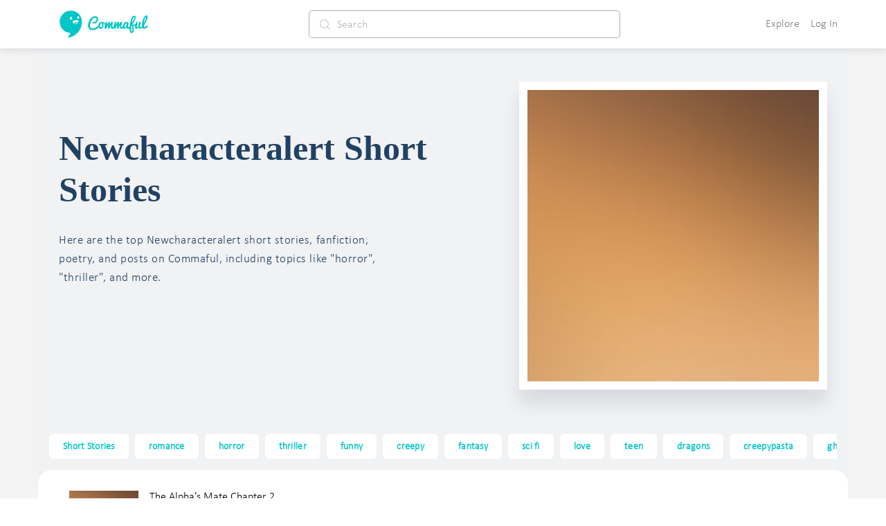

--- FILE ---
content_type: text/html; charset=utf-8
request_url: https://www.commaful.com/stories/newcharacteralert/
body_size: 84653
content:
<!doctype html>
<html data-n-head-ssr>
  <head >
    <title>Newcharacteralert Stories On Commaful</title><meta data-n-head="ssr" charset="utf-8"><meta data-n-head="ssr" http-equiv="X-UA-Compatible" content="IE=edge"><meta data-n-head="ssr" name="viewport" content="width=device-width, initial-scale = 1.0, maximum-scale=1.0, user-scalable=no viewport-fit=cover"><meta data-n-head="ssr" name="apple-mobile-web-app-capable" content="yes"><meta data-n-head="ssr" name="google-site-verification" content="-DYBpui_FE8CyUnmcpxGgZnxTNJ51GJ6aZsGSlh8wmQ"><meta data-n-head="ssr" name="p:domain_verify" content="a309980126c04b7960d5003e8db55912"><meta data-n-head="ssr" name="format-detection" content="telephone=no"><meta data-n-head="ssr" property="fb:app_id" content="481152312068304"><meta data-n-head="ssr" name="msapplication-square70x70logo" content="https://d2ekxuuyaakxli.cloudfront.net/static/favicons/ms-icon-70x70.png"><meta data-n-head="ssr" name="msapplication-square144x144logo" content="https://d2ekxuuyaakxli.cloudfront.net/static/favicons/ms-icon-144x144.png"><meta data-n-head="ssr" name="msapplication-square150x150logo" content="https://d2ekxuuyaakxli.cloudfront.net/static/favicons/ms-icon-150x150.png"><meta data-n-head="ssr" name="msapplication-square310x310logo" content="https://d2ekxuuyaakxli.cloudfront.net/static/favicons/ms-icon-310x310.png"><meta data-n-head="ssr" name="msapplication-TileColor" content="#FFFFFF"><meta data-n-head="ssr" name="msapplication-TileImage" content="https://d2ekxuuyaakxli.cloudfront.net/static/favicons/ms-icon-144x144.png"><meta data-n-head="ssr" name="format-detection" content="telephone=no"><meta data-n-head="ssr" data-hid="thumbnail" property="thumbnail" content="https://d2ekxuuyaakxli.cloudfront.net/media/public/images/pencil/assets/commaful-meta.jpg"><meta data-n-head="ssr" property="og:site_name" content="Commaful"><meta data-n-head="ssr" data-hid="og:image" property="og:image" content="https://d2ekxuuyaakxli.cloudfront.net/media/public/images/pencil/assets/commaful-meta.jpg"><meta data-n-head="ssr" data-hid="twitter:site" property="twitter:site" content="@commaful"><meta data-n-head="ssr" data-hid="twitter:image" property="twitter:image" content="https://d2ekxuuyaakxli.cloudfront.net/media/public/images/pencil/assets/commaful-meta.jpg"><meta data-n-head="ssr" data-hid="twitter:card" property="twitter:card" content="summary_large_image"><meta data-n-head="ssr" data-hid="twitter:title" property="twitter:title" content="Newcharacteralert Stories On Commaful"><meta data-n-head="ssr" data-hid="twitter:description" property="twitter:description" content="Explore the best Newcharacteralert stories, poems, articles, and fanfiction."><meta data-n-head="ssr" data-hid="twitter:text:title" property="twitter:text:title" content="Newcharacteralert Stories On Commaful"><meta data-n-head="ssr" data-hid="twitter:text:description" property="twitter:text:description" content="Explore the best Newcharacteralert stories, poems, articles, and fanfiction."><meta data-n-head="ssr" data-hid="og:title" property="og:title" content="Newcharacteralert Stories On Commaful"><meta data-n-head="ssr" data-hid="title" property="title" content="Newcharacteralert Stories On Commaful"><meta data-n-head="ssr" data-hid="description" property="description" content="Explore the best Newcharacteralert stories, poems, articles, and fanfiction."><meta data-n-head="ssr" data-hid="og:url" property="og:url" content="https://commaful.com/stories/newcharacteralert/"><meta data-n-head="ssr" data-hid="og:description" property="og:description" name="description" content="Explore the best Newcharacteralert stories, poems, articles, and fanfiction."><meta data-n-head="ssr" data-hid="og:type" property="og:type" content="article"><meta data-n-head="ssr" data-hid="robots" name="robots" content="index,follow"><link data-n-head="ssr" rel="icon" type="image/x-icon" href="/favicon.ico"><link data-n-head="ssr" rel="shortcut icon" sizes="192x192" href="https://d2ekxuuyaakxli.cloudfront.net/static/favicons/android-icon-192x192.png"><link data-n-head="ssr" rel="icon" sizes="144x144" href="https://d2ekxuuyaakxli.cloudfront.net/static/favicons/android-icon-144x144.png"><link data-n-head="ssr" rel="icon" sizes="96x96" href="https://d2ekxuuyaakxli.cloudfront.net/static/favicons/android-icon-96x96.png"><link data-n-head="ssr" rel="icon" sizes="72x72" href="https://d2ekxuuyaakxli.cloudfront.net/static/favicons/android-icon-72x72.png"><link data-n-head="ssr" rel="icon" sizes="48x48" href="https://d2ekxuuyaakxli.cloudfront.net/static/favicons/android-icon-48x48.png"><link data-n-head="ssr" rel="icon" sizes="36x36" href="https://d2ekxuuyaakxli.cloudfront.net/static/favicons/android-icon-36x36.png"><link data-n-head="ssr" rel="apple-touch-icon-precomposed" href="https://d2ekxuuyaakxli.cloudfront.net/static/favicons/apple-icon-152x152.png"><link data-n-head="ssr" rel="apple-touch-icon" href="https://d2ekxuuyaakxli.cloudfront.net/static/favicons/apple-icon.png"><link data-n-head="ssr" rel="apple-touch-icon" sizes="57x57" href="https://d2ekxuuyaakxli.cloudfront.net/static/favicons/apple-icon-57x57.png"><link data-n-head="ssr" rel="apple-touch-icon" sizes="60x60" href="https://d2ekxuuyaakxli.cloudfront.net/static/favicons/apple-icon-60x60.png"><link data-n-head="ssr" rel="apple-touch-icon" sizes="72x72" href="https://d2ekxuuyaakxli.cloudfront.net/static/favicons/apple-icon-72x72.png"><link data-n-head="ssr" rel="apple-touch-icon" sizes="76x76" href="https://d2ekxuuyaakxli.cloudfront.net/static/favicons/apple-icon-76x76.png"><link data-n-head="ssr" rel="apple-touch-icon" sizes="114x114" href="https://d2ekxuuyaakxli.cloudfront.net/static/favicons/apple-icon-114x114.png"><link data-n-head="ssr" rel="apple-touch-icon" sizes="120x120" href="https://d2ekxuuyaakxli.cloudfront.net/static/favicons/apple-icon-120x120.png"><link data-n-head="ssr" rel="apple-touch-icon" sizes="144x144" href="https://d2ekxuuyaakxli.cloudfront.net/static/favicons/apple-icon-144x144.png"><link data-n-head="ssr" rel="apple-touch-icon" sizes="152x152" href="https://d2ekxuuyaakxli.cloudfront.net/static/favicons/apple-icon-152x152.png"><link data-n-head="ssr" rel="apple-touch-icon" sizes="180x180" href="https://d2ekxuuyaakxli.cloudfront.net/static/favicons/apple-icon-180x180.png"><script data-n-head="ssr" src="https://js.stripe.com/v3"></script><base href="/"><link rel="preload" href="https://d3hmhbbs3tgasw.cloudfront.net/2fb6efa/8598a412ed05934fddd8.js" as="script"><link rel="preload" href="https://d3hmhbbs3tgasw.cloudfront.net/2fb6efa/3ed04b9e9a2c04fa52d7.js" as="script"><link rel="preload" href="https://d3hmhbbs3tgasw.cloudfront.net/2fb6efa/2e4848a7ade050bf6859.js" as="script"><link rel="preload" href="https://d3hmhbbs3tgasw.cloudfront.net/2fb6efa/1938c979fd08daaa7d2a.js" as="script"><link rel="preload" href="https://d3hmhbbs3tgasw.cloudfront.net/2fb6efa/2cb140b01fbcec1b5a17.js" as="script"><link rel="preload" href="https://d3hmhbbs3tgasw.cloudfront.net/2fb6efa/8563a9e1c47ffd6d42ba.js" as="script"><link rel="preload" href="https://d3hmhbbs3tgasw.cloudfront.net/2fb6efa/4bbd7e84807935e0539c.js" as="script"><style data-vue-ssr-id="71f83a6d:0 32df6d42:0 f2356714:0 d3f2ddd4:0 287fd454:0 64920c96:0 587aff58:0 60bbe2bc:0 1e5aaf66:0 2d2c52e6:0 756c3f1b:0 00996cca:0 0be2dcc8:0 37a037d8:0 f52d43e0:0 0c7f5ea8:0 393c0270:0 2973cc60:0 a2256e8a:0 2584b1b1:0 3191d5ad:0 d2afa020:0 c2cb2220:0 f5736cd8:0 e00f23d0:0 ebd4abc8:0 68b53d7a:0 6339712d:0 5e68bcd7:0 51542cf0:0 4a60826b:0 2927e599:0 132243ba:0 d3fb1bbe:0 5c72850d:0 76b9e40a:0 92e4a3c8:0 53f6b8a8:0 7da29d67:0">/*!
 * Bootstrap v4.6.1 (https://getbootstrap.com/)
 * Copyright 2011-2021 The Bootstrap Authors
 * Copyright 2011-2021 Twitter, Inc.
 * Licensed under MIT (https://github.com/twbs/bootstrap/blob/main/LICENSE)
 */:root{--blue:#007bff;--indigo:#6610f2;--purple:#6f42c1;--pink:#e83e8c;--red:#dc3545;--orange:#fd7e14;--yellow:#ffc107;--green:#28a745;--teal:#20c997;--cyan:#17a2b8;--white:#fff;--gray:#6c757d;--gray-dark:#343a40;--primary:#007bff;--secondary:#6c757d;--success:#28a745;--info:#17a2b8;--warning:#ffc107;--danger:#dc3545;--light:#f8f9fa;--dark:#343a40;--breakpoint-xs:0;--breakpoint-sm:576px;--breakpoint-md:768px;--breakpoint-lg:992px;--breakpoint-xl:1200px;--font-family-sans-serif:-apple-system,BlinkMacSystemFont,"Segoe UI",Roboto,"Helvetica Neue",Arial,"Noto Sans","Liberation Sans",sans-serif,"Apple Color Emoji","Segoe UI Emoji","Segoe UI Symbol","Noto Color Emoji";--font-family-monospace:SFMono-Regular,Menlo,Monaco,Consolas,"Liberation Mono","Courier New",monospace}*,:after,:before{box-sizing:border-box}html{font-family:sans-serif;line-height:1.15;-webkit-text-size-adjust:100%;-webkit-tap-highlight-color:rgba(0,0,0,0)}article,aside,figcaption,figure,footer,header,hgroup,main,nav,section{display:block}body{margin:0;font-family:-apple-system,BlinkMacSystemFont,Segoe UI,Roboto,Helvetica Neue,Arial,Noto Sans,Liberation Sans,sans-serif,Apple Color Emoji,Segoe UI Emoji,Segoe UI Symbol,Noto Color Emoji;font-size:1rem;font-weight:400;line-height:1.5;color:#212529;text-align:left;background-color:#fff}[tabindex="-1"]:focus:not(.focus-visible),[tabindex="-1"]:focus:not(:focus-visible){outline:0!important}hr{box-sizing:content-box;height:0;overflow:visible}h1,h2,h3,h4,h5,h6{margin-top:0;margin-bottom:.5rem}p{margin-top:0;margin-bottom:1rem}abbr[data-original-title],abbr[title]{text-decoration:underline;-webkit-text-decoration:underline dotted;text-decoration:underline dotted;cursor:help;border-bottom:0;-webkit-text-decoration-skip-ink:none;text-decoration-skip-ink:none}address{font-style:normal;line-height:inherit}address,dl,ol,ul{margin-bottom:1rem}dl,ol,ul{margin-top:0}ol ol,ol ul,ul ol,ul ul{margin-bottom:0}dt{font-weight:700}dd{margin-bottom:.5rem;margin-left:0}blockquote{margin:0 0 1rem}b,strong{font-weight:bolder}small{font-size:80%}sub,sup{position:relative;font-size:75%;line-height:0;vertical-align:baseline}sub{bottom:-.25em}sup{top:-.5em}a{color:#007bff;text-decoration:none;background-color:transparent}a:hover{color:#0056b3;text-decoration:underline}a:not([href]):not([class]),a:not([href]):not([class]):hover{color:inherit;text-decoration:none}code,kbd,pre,samp{font-family:SFMono-Regular,Menlo,Monaco,Consolas,Liberation Mono,Courier New,monospace;font-size:1em}pre{margin-top:0;margin-bottom:1rem;overflow:auto;-ms-overflow-style:scrollbar}figure{margin:0 0 1rem}img{border-style:none}img,svg{vertical-align:middle}svg{overflow:hidden}table{border-collapse:collapse}caption{padding-top:.75rem;padding-bottom:.75rem;color:#6c757d;text-align:left;caption-side:bottom}th{text-align:inherit;text-align:-webkit-match-parent}label{display:inline-block;margin-bottom:.5rem}button{border-radius:0}button:focus:not(.focus-visible),button:focus:not(:focus-visible){outline:0}button,input,optgroup,select,textarea{margin:0;font-family:inherit;font-size:inherit;line-height:inherit}button,input{overflow:visible}button,select{text-transform:none}[role=button]{cursor:pointer}select{word-wrap:normal}[type=button],[type=reset],[type=submit],button{-webkit-appearance:button}[type=button]:not(:disabled),[type=reset]:not(:disabled),[type=submit]:not(:disabled),button:not(:disabled){cursor:pointer}[type=button]::-moz-focus-inner,[type=reset]::-moz-focus-inner,[type=submit]::-moz-focus-inner,button::-moz-focus-inner{padding:0;border-style:none}input[type=checkbox],input[type=radio]{box-sizing:border-box;padding:0}textarea{overflow:auto;resize:vertical}fieldset{min-width:0;padding:0;margin:0;border:0}legend{display:block;width:100%;max-width:100%;padding:0;margin-bottom:.5rem;font-size:1.5rem;line-height:inherit;color:inherit;white-space:normal}progress{vertical-align:baseline}[type=number]::-webkit-inner-spin-button,[type=number]::-webkit-outer-spin-button{height:auto}[type=search]{outline-offset:-2px;-webkit-appearance:none}[type=search]::-webkit-search-decoration{-webkit-appearance:none}::-webkit-file-upload-button{font:inherit;-webkit-appearance:button}output{display:inline-block}summary{display:list-item;cursor:pointer}template{display:none}[hidden]{display:none!important}.h1,.h2,.h3,.h4,.h5,.h6,h1,h2,h3,h4,h5,h6{margin-bottom:.5rem;font-weight:500;line-height:1.2}.h1,h1{font-size:2.5rem}.h2,h2{font-size:2rem}.h3,h3{font-size:1.75rem}.h4,h4{font-size:1.5rem}.h5,h5{font-size:1.25rem}.h6,h6{font-size:1rem}.lead{font-size:1.25rem;font-weight:300}.display-1{font-size:6rem}.display-1,.display-2{font-weight:300;line-height:1.2}.display-2{font-size:5.5rem}.display-3{font-size:4.5rem}.display-3,.display-4{font-weight:300;line-height:1.2}.display-4{font-size:3.5rem}hr{margin-top:1rem;margin-bottom:1rem;border:0;border-top:1px solid rgba(0,0,0,.1)}.small,small{font-size:80%;font-weight:400}.mark,mark{padding:.2em;background-color:#fcf8e3}.list-inline,.list-unstyled{padding-left:0;list-style:none}.list-inline-item{display:inline-block}.list-inline-item:not(:last-child){margin-right:.5rem}.initialism{font-size:90%;text-transform:uppercase}.blockquote{margin-bottom:1rem;font-size:1.25rem}.blockquote-footer{display:block;font-size:80%;color:#6c757d}.blockquote-footer:before{content:"\2014\00A0"}.img-fluid,.img-thumbnail{max-width:100%;height:auto}.img-thumbnail{padding:.25rem;background-color:#fff;border:1px solid #dee2e6;border-radius:.25rem}.figure{display:inline-block}.figure-img{margin-bottom:.5rem;line-height:1}.figure-caption{font-size:90%;color:#6c757d}code{font-size:87.5%;color:#e83e8c;word-wrap:break-word}a>code{color:inherit}kbd{padding:.2rem .4rem;font-size:87.5%;color:#fff;background-color:#212529;border-radius:.2rem}kbd kbd{padding:0;font-size:100%;font-weight:700}pre{display:block;font-size:87.5%;color:#212529}pre code{font-size:inherit;color:inherit;word-break:normal}.pre-scrollable{max-height:340px;overflow-y:scroll}.container,.container-fluid,.container-lg,.container-md,.container-sm,.container-xl{width:100%;padding-right:15px;padding-left:15px;margin-right:auto;margin-left:auto}@media (min-width:576px){.container,.container-sm{max-width:540px}}@media (min-width:768px){.container,.container-md,.container-sm{max-width:720px}}@media (min-width:992px){.container,.container-lg,.container-md,.container-sm{max-width:960px}}@media (min-width:1200px){.container,.container-lg,.container-md,.container-sm,.container-xl{max-width:1140px}}.row{display:flex;flex-wrap:wrap;margin-right:-15px;margin-left:-15px}.no-gutters{margin-right:0;margin-left:0}.no-gutters>.col,.no-gutters>[class*=col-]{padding-right:0;padding-left:0}.col,.col-1,.col-2,.col-3,.col-4,.col-5,.col-6,.col-7,.col-8,.col-9,.col-10,.col-11,.col-12,.col-auto,.col-lg,.col-lg-1,.col-lg-2,.col-lg-3,.col-lg-4,.col-lg-5,.col-lg-6,.col-lg-7,.col-lg-8,.col-lg-9,.col-lg-10,.col-lg-11,.col-lg-12,.col-lg-auto,.col-md,.col-md-1,.col-md-2,.col-md-3,.col-md-4,.col-md-5,.col-md-6,.col-md-7,.col-md-8,.col-md-9,.col-md-10,.col-md-11,.col-md-12,.col-md-auto,.col-sm,.col-sm-1,.col-sm-2,.col-sm-3,.col-sm-4,.col-sm-5,.col-sm-6,.col-sm-7,.col-sm-8,.col-sm-9,.col-sm-10,.col-sm-11,.col-sm-12,.col-sm-auto,.col-xl,.col-xl-1,.col-xl-2,.col-xl-3,.col-xl-4,.col-xl-5,.col-xl-6,.col-xl-7,.col-xl-8,.col-xl-9,.col-xl-10,.col-xl-11,.col-xl-12,.col-xl-auto{position:relative;width:100%;padding-right:15px;padding-left:15px}.col{flex-basis:0;flex-grow:1;max-width:100%}.row-cols-1>*{flex:0 0 100%;max-width:100%}.row-cols-2>*{flex:0 0 50%;max-width:50%}.row-cols-3>*{flex:0 0 33.333333%;max-width:33.333333%}.row-cols-4>*{flex:0 0 25%;max-width:25%}.row-cols-5>*{flex:0 0 20%;max-width:20%}.row-cols-6>*{flex:0 0 16.666667%;max-width:16.666667%}.col-auto{flex:0 0 auto;width:auto;max-width:100%}.col-1{flex:0 0 8.333333%;max-width:8.333333%}.col-2{flex:0 0 16.666667%;max-width:16.666667%}.col-3{flex:0 0 25%;max-width:25%}.col-4{flex:0 0 33.333333%;max-width:33.333333%}.col-5{flex:0 0 41.666667%;max-width:41.666667%}.col-6{flex:0 0 50%;max-width:50%}.col-7{flex:0 0 58.333333%;max-width:58.333333%}.col-8{flex:0 0 66.666667%;max-width:66.666667%}.col-9{flex:0 0 75%;max-width:75%}.col-10{flex:0 0 83.333333%;max-width:83.333333%}.col-11{flex:0 0 91.666667%;max-width:91.666667%}.col-12{flex:0 0 100%;max-width:100%}.order-first{order:-1}.order-last{order:13}.order-0{order:0}.order-1{order:1}.order-2{order:2}.order-3{order:3}.order-4{order:4}.order-5{order:5}.order-6{order:6}.order-7{order:7}.order-8{order:8}.order-9{order:9}.order-10{order:10}.order-11{order:11}.order-12{order:12}.offset-1{margin-left:8.333333%}.offset-2{margin-left:16.666667%}.offset-3{margin-left:25%}.offset-4{margin-left:33.333333%}.offset-5{margin-left:41.666667%}.offset-6{margin-left:50%}.offset-7{margin-left:58.333333%}.offset-8{margin-left:66.666667%}.offset-9{margin-left:75%}.offset-10{margin-left:83.333333%}.offset-11{margin-left:91.666667%}@media (min-width:576px){.col-sm{flex-basis:0;flex-grow:1;max-width:100%}.row-cols-sm-1>*{flex:0 0 100%;max-width:100%}.row-cols-sm-2>*{flex:0 0 50%;max-width:50%}.row-cols-sm-3>*{flex:0 0 33.333333%;max-width:33.333333%}.row-cols-sm-4>*{flex:0 0 25%;max-width:25%}.row-cols-sm-5>*{flex:0 0 20%;max-width:20%}.row-cols-sm-6>*{flex:0 0 16.666667%;max-width:16.666667%}.col-sm-auto{flex:0 0 auto;width:auto;max-width:100%}.col-sm-1{flex:0 0 8.333333%;max-width:8.333333%}.col-sm-2{flex:0 0 16.666667%;max-width:16.666667%}.col-sm-3{flex:0 0 25%;max-width:25%}.col-sm-4{flex:0 0 33.333333%;max-width:33.333333%}.col-sm-5{flex:0 0 41.666667%;max-width:41.666667%}.col-sm-6{flex:0 0 50%;max-width:50%}.col-sm-7{flex:0 0 58.333333%;max-width:58.333333%}.col-sm-8{flex:0 0 66.666667%;max-width:66.666667%}.col-sm-9{flex:0 0 75%;max-width:75%}.col-sm-10{flex:0 0 83.333333%;max-width:83.333333%}.col-sm-11{flex:0 0 91.666667%;max-width:91.666667%}.col-sm-12{flex:0 0 100%;max-width:100%}.order-sm-first{order:-1}.order-sm-last{order:13}.order-sm-0{order:0}.order-sm-1{order:1}.order-sm-2{order:2}.order-sm-3{order:3}.order-sm-4{order:4}.order-sm-5{order:5}.order-sm-6{order:6}.order-sm-7{order:7}.order-sm-8{order:8}.order-sm-9{order:9}.order-sm-10{order:10}.order-sm-11{order:11}.order-sm-12{order:12}.offset-sm-0{margin-left:0}.offset-sm-1{margin-left:8.333333%}.offset-sm-2{margin-left:16.666667%}.offset-sm-3{margin-left:25%}.offset-sm-4{margin-left:33.333333%}.offset-sm-5{margin-left:41.666667%}.offset-sm-6{margin-left:50%}.offset-sm-7{margin-left:58.333333%}.offset-sm-8{margin-left:66.666667%}.offset-sm-9{margin-left:75%}.offset-sm-10{margin-left:83.333333%}.offset-sm-11{margin-left:91.666667%}}@media (min-width:768px){.col-md{flex-basis:0;flex-grow:1;max-width:100%}.row-cols-md-1>*{flex:0 0 100%;max-width:100%}.row-cols-md-2>*{flex:0 0 50%;max-width:50%}.row-cols-md-3>*{flex:0 0 33.333333%;max-width:33.333333%}.row-cols-md-4>*{flex:0 0 25%;max-width:25%}.row-cols-md-5>*{flex:0 0 20%;max-width:20%}.row-cols-md-6>*{flex:0 0 16.666667%;max-width:16.666667%}.col-md-auto{flex:0 0 auto;width:auto;max-width:100%}.col-md-1{flex:0 0 8.333333%;max-width:8.333333%}.col-md-2{flex:0 0 16.666667%;max-width:16.666667%}.col-md-3{flex:0 0 25%;max-width:25%}.col-md-4{flex:0 0 33.333333%;max-width:33.333333%}.col-md-5{flex:0 0 41.666667%;max-width:41.666667%}.col-md-6{flex:0 0 50%;max-width:50%}.col-md-7{flex:0 0 58.333333%;max-width:58.333333%}.col-md-8{flex:0 0 66.666667%;max-width:66.666667%}.col-md-9{flex:0 0 75%;max-width:75%}.col-md-10{flex:0 0 83.333333%;max-width:83.333333%}.col-md-11{flex:0 0 91.666667%;max-width:91.666667%}.col-md-12{flex:0 0 100%;max-width:100%}.order-md-first{order:-1}.order-md-last{order:13}.order-md-0{order:0}.order-md-1{order:1}.order-md-2{order:2}.order-md-3{order:3}.order-md-4{order:4}.order-md-5{order:5}.order-md-6{order:6}.order-md-7{order:7}.order-md-8{order:8}.order-md-9{order:9}.order-md-10{order:10}.order-md-11{order:11}.order-md-12{order:12}.offset-md-0{margin-left:0}.offset-md-1{margin-left:8.333333%}.offset-md-2{margin-left:16.666667%}.offset-md-3{margin-left:25%}.offset-md-4{margin-left:33.333333%}.offset-md-5{margin-left:41.666667%}.offset-md-6{margin-left:50%}.offset-md-7{margin-left:58.333333%}.offset-md-8{margin-left:66.666667%}.offset-md-9{margin-left:75%}.offset-md-10{margin-left:83.333333%}.offset-md-11{margin-left:91.666667%}}@media (min-width:992px){.col-lg{flex-basis:0;flex-grow:1;max-width:100%}.row-cols-lg-1>*{flex:0 0 100%;max-width:100%}.row-cols-lg-2>*{flex:0 0 50%;max-width:50%}.row-cols-lg-3>*{flex:0 0 33.333333%;max-width:33.333333%}.row-cols-lg-4>*{flex:0 0 25%;max-width:25%}.row-cols-lg-5>*{flex:0 0 20%;max-width:20%}.row-cols-lg-6>*{flex:0 0 16.666667%;max-width:16.666667%}.col-lg-auto{flex:0 0 auto;width:auto;max-width:100%}.col-lg-1{flex:0 0 8.333333%;max-width:8.333333%}.col-lg-2{flex:0 0 16.666667%;max-width:16.666667%}.col-lg-3{flex:0 0 25%;max-width:25%}.col-lg-4{flex:0 0 33.333333%;max-width:33.333333%}.col-lg-5{flex:0 0 41.666667%;max-width:41.666667%}.col-lg-6{flex:0 0 50%;max-width:50%}.col-lg-7{flex:0 0 58.333333%;max-width:58.333333%}.col-lg-8{flex:0 0 66.666667%;max-width:66.666667%}.col-lg-9{flex:0 0 75%;max-width:75%}.col-lg-10{flex:0 0 83.333333%;max-width:83.333333%}.col-lg-11{flex:0 0 91.666667%;max-width:91.666667%}.col-lg-12{flex:0 0 100%;max-width:100%}.order-lg-first{order:-1}.order-lg-last{order:13}.order-lg-0{order:0}.order-lg-1{order:1}.order-lg-2{order:2}.order-lg-3{order:3}.order-lg-4{order:4}.order-lg-5{order:5}.order-lg-6{order:6}.order-lg-7{order:7}.order-lg-8{order:8}.order-lg-9{order:9}.order-lg-10{order:10}.order-lg-11{order:11}.order-lg-12{order:12}.offset-lg-0{margin-left:0}.offset-lg-1{margin-left:8.333333%}.offset-lg-2{margin-left:16.666667%}.offset-lg-3{margin-left:25%}.offset-lg-4{margin-left:33.333333%}.offset-lg-5{margin-left:41.666667%}.offset-lg-6{margin-left:50%}.offset-lg-7{margin-left:58.333333%}.offset-lg-8{margin-left:66.666667%}.offset-lg-9{margin-left:75%}.offset-lg-10{margin-left:83.333333%}.offset-lg-11{margin-left:91.666667%}}@media (min-width:1200px){.col-xl{flex-basis:0;flex-grow:1;max-width:100%}.row-cols-xl-1>*{flex:0 0 100%;max-width:100%}.row-cols-xl-2>*{flex:0 0 50%;max-width:50%}.row-cols-xl-3>*{flex:0 0 33.333333%;max-width:33.333333%}.row-cols-xl-4>*{flex:0 0 25%;max-width:25%}.row-cols-xl-5>*{flex:0 0 20%;max-width:20%}.row-cols-xl-6>*{flex:0 0 16.666667%;max-width:16.666667%}.col-xl-auto{flex:0 0 auto;width:auto;max-width:100%}.col-xl-1{flex:0 0 8.333333%;max-width:8.333333%}.col-xl-2{flex:0 0 16.666667%;max-width:16.666667%}.col-xl-3{flex:0 0 25%;max-width:25%}.col-xl-4{flex:0 0 33.333333%;max-width:33.333333%}.col-xl-5{flex:0 0 41.666667%;max-width:41.666667%}.col-xl-6{flex:0 0 50%;max-width:50%}.col-xl-7{flex:0 0 58.333333%;max-width:58.333333%}.col-xl-8{flex:0 0 66.666667%;max-width:66.666667%}.col-xl-9{flex:0 0 75%;max-width:75%}.col-xl-10{flex:0 0 83.333333%;max-width:83.333333%}.col-xl-11{flex:0 0 91.666667%;max-width:91.666667%}.col-xl-12{flex:0 0 100%;max-width:100%}.order-xl-first{order:-1}.order-xl-last{order:13}.order-xl-0{order:0}.order-xl-1{order:1}.order-xl-2{order:2}.order-xl-3{order:3}.order-xl-4{order:4}.order-xl-5{order:5}.order-xl-6{order:6}.order-xl-7{order:7}.order-xl-8{order:8}.order-xl-9{order:9}.order-xl-10{order:10}.order-xl-11{order:11}.order-xl-12{order:12}.offset-xl-0{margin-left:0}.offset-xl-1{margin-left:8.333333%}.offset-xl-2{margin-left:16.666667%}.offset-xl-3{margin-left:25%}.offset-xl-4{margin-left:33.333333%}.offset-xl-5{margin-left:41.666667%}.offset-xl-6{margin-left:50%}.offset-xl-7{margin-left:58.333333%}.offset-xl-8{margin-left:66.666667%}.offset-xl-9{margin-left:75%}.offset-xl-10{margin-left:83.333333%}.offset-xl-11{margin-left:91.666667%}}.table{width:100%;margin-bottom:1rem;color:#212529}.table td,.table th{padding:.75rem;vertical-align:top;border-top:1px solid #dee2e6}.table thead th{vertical-align:bottom;border-bottom:2px solid #dee2e6}.table tbody+tbody{border-top:2px solid #dee2e6}.table-sm td,.table-sm th{padding:.3rem}.table-bordered,.table-bordered td,.table-bordered th{border:1px solid #dee2e6}.table-bordered thead td,.table-bordered thead th{border-bottom-width:2px}.table-borderless tbody+tbody,.table-borderless td,.table-borderless th,.table-borderless thead th{border:0}.table-striped tbody tr:nth-of-type(odd){background-color:rgba(0,0,0,.05)}.table-hover tbody tr:hover{color:#212529;background-color:rgba(0,0,0,.075)}.table-primary,.table-primary>td,.table-primary>th{background-color:#b8daff}.table-primary tbody+tbody,.table-primary td,.table-primary th,.table-primary thead th{border-color:#7abaff}.table-hover .table-primary:hover,.table-hover .table-primary:hover>td,.table-hover .table-primary:hover>th{background-color:#9fcdff}.table-secondary,.table-secondary>td,.table-secondary>th{background-color:#d6d8db}.table-secondary tbody+tbody,.table-secondary td,.table-secondary th,.table-secondary thead th{border-color:#b3b7bb}.table-hover .table-secondary:hover,.table-hover .table-secondary:hover>td,.table-hover .table-secondary:hover>th{background-color:#c8cbcf}.table-success,.table-success>td,.table-success>th{background-color:#c3e6cb}.table-success tbody+tbody,.table-success td,.table-success th,.table-success thead th{border-color:#8fd19e}.table-hover .table-success:hover,.table-hover .table-success:hover>td,.table-hover .table-success:hover>th{background-color:#b1dfbb}.table-info,.table-info>td,.table-info>th{background-color:#bee5eb}.table-info tbody+tbody,.table-info td,.table-info th,.table-info thead th{border-color:#86cfda}.table-hover .table-info:hover,.table-hover .table-info:hover>td,.table-hover .table-info:hover>th{background-color:#abdde5}.table-warning,.table-warning>td,.table-warning>th{background-color:#ffeeba}.table-warning tbody+tbody,.table-warning td,.table-warning th,.table-warning thead th{border-color:#ffdf7e}.table-hover .table-warning:hover,.table-hover .table-warning:hover>td,.table-hover .table-warning:hover>th{background-color:#ffe8a1}.table-danger,.table-danger>td,.table-danger>th{background-color:#f5c6cb}.table-danger tbody+tbody,.table-danger td,.table-danger th,.table-danger thead th{border-color:#ed969e}.table-hover .table-danger:hover,.table-hover .table-danger:hover>td,.table-hover .table-danger:hover>th{background-color:#f1b0b7}.table-light,.table-light>td,.table-light>th{background-color:#fdfdfe}.table-light tbody+tbody,.table-light td,.table-light th,.table-light thead th{border-color:#fbfcfc}.table-hover .table-light:hover,.table-hover .table-light:hover>td,.table-hover .table-light:hover>th{background-color:#ececf6}.table-dark,.table-dark>td,.table-dark>th{background-color:#c6c8ca}.table-dark tbody+tbody,.table-dark td,.table-dark th,.table-dark thead th{border-color:#95999c}.table-hover .table-dark:hover,.table-hover .table-dark:hover>td,.table-hover .table-dark:hover>th{background-color:#b9bbbe}.table-active,.table-active>td,.table-active>th,.table-hover .table-active:hover,.table-hover .table-active:hover>td,.table-hover .table-active:hover>th{background-color:rgba(0,0,0,.075)}.table .thead-dark th{color:#fff;background-color:#343a40;border-color:#454d55}.table .thead-light th{color:#495057;background-color:#e9ecef;border-color:#dee2e6}.table-dark{color:#fff;background-color:#343a40}.table-dark td,.table-dark th,.table-dark thead th{border-color:#454d55}.table-dark.table-bordered{border:0}.table-dark.table-striped tbody tr:nth-of-type(odd){background-color:hsla(0,0%,100%,.05)}.table-dark.table-hover tbody tr:hover{color:#fff;background-color:hsla(0,0%,100%,.075)}@media (max-width:575.98px){.table-responsive-sm{display:block;width:100%;overflow-x:auto;-webkit-overflow-scrolling:touch}.table-responsive-sm>.table-bordered{border:0}}@media (max-width:767.98px){.table-responsive-md{display:block;width:100%;overflow-x:auto;-webkit-overflow-scrolling:touch}.table-responsive-md>.table-bordered{border:0}}@media (max-width:991.98px){.table-responsive-lg{display:block;width:100%;overflow-x:auto;-webkit-overflow-scrolling:touch}.table-responsive-lg>.table-bordered{border:0}}@media (max-width:1199.98px){.table-responsive-xl{display:block;width:100%;overflow-x:auto;-webkit-overflow-scrolling:touch}.table-responsive-xl>.table-bordered{border:0}}.table-responsive{display:block;width:100%;overflow-x:auto;-webkit-overflow-scrolling:touch}.table-responsive>.table-bordered{border:0}.form-control{display:block;width:100%;height:calc(1.5em + .75rem + 2px);padding:.375rem .75rem;font-size:1rem;font-weight:400;line-height:1.5;color:#495057;background-color:#fff;background-clip:padding-box;border:1px solid #ced4da;border-radius:.25rem;transition:border-color .15s ease-in-out,box-shadow .15s ease-in-out}@media (prefers-reduced-motion:reduce){.form-control{transition:none}}.form-control::-ms-expand{background-color:transparent;border:0}.form-control:focus{color:#495057;background-color:#fff;border-color:#80bdff;outline:0;box-shadow:0 0 0 .2rem rgba(0,123,255,.25)}.form-control::-moz-placeholder{color:#6c757d;opacity:1}.form-control:-ms-input-placeholder{color:#6c757d;opacity:1}.form-control::placeholder{color:#6c757d;opacity:1}.form-control:disabled,.form-control[readonly]{background-color:#e9ecef;opacity:1}input[type=date].form-control,input[type=datetime-local].form-control,input[type=month].form-control,input[type=time].form-control{-webkit-appearance:none;-moz-appearance:none;appearance:none}select.form-control:-moz-focusring{color:transparent;text-shadow:0 0 0 #495057}select.form-control:focus::-ms-value{color:#495057;background-color:#fff}.form-control-file,.form-control-range{display:block;width:100%}.col-form-label{padding-top:calc(.375rem + 1px);padding-bottom:calc(.375rem + 1px);margin-bottom:0;font-size:inherit;line-height:1.5}.col-form-label-lg{padding-top:calc(.5rem + 1px);padding-bottom:calc(.5rem + 1px);font-size:1.25rem;line-height:1.5}.col-form-label-sm{padding-top:calc(.25rem + 1px);padding-bottom:calc(.25rem + 1px);font-size:.875rem;line-height:1.5}.form-control-plaintext{display:block;width:100%;padding:.375rem 0;margin-bottom:0;font-size:1rem;line-height:1.5;color:#212529;background-color:transparent;border:solid transparent;border-width:1px 0}.form-control-plaintext.form-control-lg,.form-control-plaintext.form-control-sm{padding-right:0;padding-left:0}.form-control-sm{height:calc(1.5em + .5rem + 2px);padding:.25rem .5rem;font-size:.875rem;line-height:1.5;border-radius:.2rem}.form-control-lg{height:calc(1.5em + 1rem + 2px);padding:.5rem 1rem;font-size:1.25rem;line-height:1.5;border-radius:.3rem}select.form-control[multiple],select.form-control[size],textarea.form-control{height:auto}.form-group{margin-bottom:1rem}.form-text{display:block;margin-top:.25rem}.form-row{display:flex;flex-wrap:wrap;margin-right:-5px;margin-left:-5px}.form-row>.col,.form-row>[class*=col-]{padding-right:5px;padding-left:5px}.form-check{position:relative;display:block;padding-left:1.25rem}.form-check-input{position:absolute;margin-top:.3rem;margin-left:-1.25rem}.form-check-input:disabled~.form-check-label,.form-check-input[disabled]~.form-check-label{color:#6c757d}.form-check-label{margin-bottom:0}.form-check-inline{display:inline-flex;align-items:center;padding-left:0;margin-right:.75rem}.form-check-inline .form-check-input{position:static;margin-top:0;margin-right:.3125rem;margin-left:0}.valid-feedback{display:none;width:100%;margin-top:.25rem;font-size:80%;color:#28a745}.valid-tooltip{position:absolute;top:100%;left:0;z-index:5;display:none;max-width:100%;padding:.25rem .5rem;margin-top:.1rem;font-size:.875rem;line-height:1.5;color:#fff;background-color:rgba(40,167,69,.9);border-radius:.25rem}.form-row>.col>.valid-tooltip,.form-row>[class*=col-]>.valid-tooltip{left:5px}.is-valid~.valid-feedback,.is-valid~.valid-tooltip,.was-validated :valid~.valid-feedback,.was-validated :valid~.valid-tooltip{display:block}.form-control.is-valid,.was-validated .form-control:valid{border-color:#28a745;padding-right:calc(1.5em + .75rem)!important;background-image:url("data:image/svg+xml;charset=utf-8,%3Csvg xmlns='http://www.w3.org/2000/svg' width='8' height='8'%3E%3Cpath fill='%2328a745' d='M2.3 6.73L.6 4.53c-.4-1.04.46-1.4 1.1-.8l1.1 1.4 3.4-3.8c.6-.63 1.6-.27 1.2.7l-4 4.6c-.43.5-.8.4-1.1.1z'/%3E%3C/svg%3E");background-repeat:no-repeat;background-position:right calc(.375em + .1875rem) center;background-size:calc(.75em + .375rem) calc(.75em + .375rem)}.form-control.is-valid:focus,.was-validated .form-control:valid:focus{border-color:#28a745;box-shadow:0 0 0 .2rem rgba(40,167,69,.25)}.was-validated select.form-control:valid,select.form-control.is-valid{padding-right:3rem!important;background-position:right 1.5rem center}.was-validated textarea.form-control:valid,textarea.form-control.is-valid{padding-right:calc(1.5em + .75rem);background-position:top calc(.375em + .1875rem) right calc(.375em + .1875rem)}.custom-select.is-valid,.was-validated .custom-select:valid{border-color:#28a745;padding-right:calc(.75em + 2.3125rem)!important;background:url("data:image/svg+xml;charset=utf-8,%3Csvg xmlns='http://www.w3.org/2000/svg' width='4' height='5'%3E%3Cpath fill='%23343a40' d='M2 0L0 2h4zm0 5L0 3h4z'/%3E%3C/svg%3E") right .75rem center/8px 10px no-repeat,#fff url("data:image/svg+xml;charset=utf-8,%3Csvg xmlns='http://www.w3.org/2000/svg' width='8' height='8'%3E%3Cpath fill='%2328a745' d='M2.3 6.73L.6 4.53c-.4-1.04.46-1.4 1.1-.8l1.1 1.4 3.4-3.8c.6-.63 1.6-.27 1.2.7l-4 4.6c-.43.5-.8.4-1.1.1z'/%3E%3C/svg%3E") center right 1.75rem/calc(.75em + .375rem) calc(.75em + .375rem) no-repeat}.custom-select.is-valid:focus,.was-validated .custom-select:valid:focus{border-color:#28a745;box-shadow:0 0 0 .2rem rgba(40,167,69,.25)}.form-check-input.is-valid~.form-check-label,.was-validated .form-check-input:valid~.form-check-label{color:#28a745}.form-check-input.is-valid~.valid-feedback,.form-check-input.is-valid~.valid-tooltip,.was-validated .form-check-input:valid~.valid-feedback,.was-validated .form-check-input:valid~.valid-tooltip{display:block}.custom-control-input.is-valid~.custom-control-label,.was-validated .custom-control-input:valid~.custom-control-label{color:#28a745}.custom-control-input.is-valid~.custom-control-label:before,.was-validated .custom-control-input:valid~.custom-control-label:before{border-color:#28a745}.custom-control-input.is-valid:checked~.custom-control-label:before,.was-validated .custom-control-input:valid:checked~.custom-control-label:before{border-color:#34ce57;background-color:#34ce57}.custom-control-input.is-valid:focus~.custom-control-label:before,.was-validated .custom-control-input:valid:focus~.custom-control-label:before{box-shadow:0 0 0 .2rem rgba(40,167,69,.25)}.custom-control-input.is-valid:focus:not(:checked)~.custom-control-label:before,.custom-file-input.is-valid~.custom-file-label,.was-validated .custom-control-input:valid:focus:not(:checked)~.custom-control-label:before,.was-validated .custom-file-input:valid~.custom-file-label{border-color:#28a745}.custom-file-input.is-valid:focus~.custom-file-label,.was-validated .custom-file-input:valid:focus~.custom-file-label{border-color:#28a745;box-shadow:0 0 0 .2rem rgba(40,167,69,.25)}.invalid-feedback{display:none;width:100%;margin-top:.25rem;font-size:80%;color:#dc3545}.invalid-tooltip{position:absolute;top:100%;left:0;z-index:5;display:none;max-width:100%;padding:.25rem .5rem;margin-top:.1rem;font-size:.875rem;line-height:1.5;color:#fff;background-color:rgba(220,53,69,.9);border-radius:.25rem}.form-row>.col>.invalid-tooltip,.form-row>[class*=col-]>.invalid-tooltip{left:5px}.is-invalid~.invalid-feedback,.is-invalid~.invalid-tooltip,.was-validated :invalid~.invalid-feedback,.was-validated :invalid~.invalid-tooltip{display:block}.form-control.is-invalid,.was-validated .form-control:invalid{border-color:#dc3545;padding-right:calc(1.5em + .75rem)!important;background-image:url("data:image/svg+xml;charset=utf-8,%3Csvg xmlns='http://www.w3.org/2000/svg' width='12' height='12' fill='none' stroke='%23dc3545'%3E%3Ccircle cx='6' cy='6' r='4.5'/%3E%3Cpath stroke-linejoin='round' d='M5.8 3.6h.4L6 6.5z'/%3E%3Ccircle cx='6' cy='8.2' r='.6' fill='%23dc3545' stroke='none'/%3E%3C/svg%3E");background-repeat:no-repeat;background-position:right calc(.375em + .1875rem) center;background-size:calc(.75em + .375rem) calc(.75em + .375rem)}.form-control.is-invalid:focus,.was-validated .form-control:invalid:focus{border-color:#dc3545;box-shadow:0 0 0 .2rem rgba(220,53,69,.25)}.was-validated select.form-control:invalid,select.form-control.is-invalid{padding-right:3rem!important;background-position:right 1.5rem center}.was-validated textarea.form-control:invalid,textarea.form-control.is-invalid{padding-right:calc(1.5em + .75rem);background-position:top calc(.375em + .1875rem) right calc(.375em + .1875rem)}.custom-select.is-invalid,.was-validated .custom-select:invalid{border-color:#dc3545;padding-right:calc(.75em + 2.3125rem)!important;background:url("data:image/svg+xml;charset=utf-8,%3Csvg xmlns='http://www.w3.org/2000/svg' width='4' height='5'%3E%3Cpath fill='%23343a40' d='M2 0L0 2h4zm0 5L0 3h4z'/%3E%3C/svg%3E") right .75rem center/8px 10px no-repeat,#fff url("data:image/svg+xml;charset=utf-8,%3Csvg xmlns='http://www.w3.org/2000/svg' width='12' height='12' fill='none' stroke='%23dc3545'%3E%3Ccircle cx='6' cy='6' r='4.5'/%3E%3Cpath stroke-linejoin='round' d='M5.8 3.6h.4L6 6.5z'/%3E%3Ccircle cx='6' cy='8.2' r='.6' fill='%23dc3545' stroke='none'/%3E%3C/svg%3E") center right 1.75rem/calc(.75em + .375rem) calc(.75em + .375rem) no-repeat}.custom-select.is-invalid:focus,.was-validated .custom-select:invalid:focus{border-color:#dc3545;box-shadow:0 0 0 .2rem rgba(220,53,69,.25)}.form-check-input.is-invalid~.form-check-label,.was-validated .form-check-input:invalid~.form-check-label{color:#dc3545}.form-check-input.is-invalid~.invalid-feedback,.form-check-input.is-invalid~.invalid-tooltip,.was-validated .form-check-input:invalid~.invalid-feedback,.was-validated .form-check-input:invalid~.invalid-tooltip{display:block}.custom-control-input.is-invalid~.custom-control-label,.was-validated .custom-control-input:invalid~.custom-control-label{color:#dc3545}.custom-control-input.is-invalid~.custom-control-label:before,.was-validated .custom-control-input:invalid~.custom-control-label:before{border-color:#dc3545}.custom-control-input.is-invalid:checked~.custom-control-label:before,.was-validated .custom-control-input:invalid:checked~.custom-control-label:before{border-color:#e4606d;background-color:#e4606d}.custom-control-input.is-invalid:focus~.custom-control-label:before,.was-validated .custom-control-input:invalid:focus~.custom-control-label:before{box-shadow:0 0 0 .2rem rgba(220,53,69,.25)}.custom-control-input.is-invalid:focus:not(:checked)~.custom-control-label:before,.custom-file-input.is-invalid~.custom-file-label,.was-validated .custom-control-input:invalid:focus:not(:checked)~.custom-control-label:before,.was-validated .custom-file-input:invalid~.custom-file-label{border-color:#dc3545}.custom-file-input.is-invalid:focus~.custom-file-label,.was-validated .custom-file-input:invalid:focus~.custom-file-label{border-color:#dc3545;box-shadow:0 0 0 .2rem rgba(220,53,69,.25)}.form-inline{display:flex;flex-flow:row wrap;align-items:center}.form-inline .form-check{width:100%}@media (min-width:576px){.form-inline label{justify-content:center}.form-inline .form-group,.form-inline label{display:flex;align-items:center;margin-bottom:0}.form-inline .form-group{flex:0 0 auto;flex-flow:row wrap}.form-inline .form-control{display:inline-block;width:auto;vertical-align:middle}.form-inline .form-control-plaintext{display:inline-block}.form-inline .custom-select,.form-inline .input-group{width:auto}.form-inline .form-check{display:flex;align-items:center;justify-content:center;width:auto;padding-left:0}.form-inline .form-check-input{position:relative;flex-shrink:0;margin-top:0;margin-right:.25rem;margin-left:0}.form-inline .custom-control{align-items:center;justify-content:center}.form-inline .custom-control-label{margin-bottom:0}}.btn{display:inline-block;font-weight:400;color:#212529;text-align:center;vertical-align:middle;-webkit-user-select:none;-moz-user-select:none;-ms-user-select:none;user-select:none;background-color:transparent;border:1px solid transparent;padding:.375rem .75rem;font-size:1rem;line-height:1.5;border-radius:.25rem;transition:color .15s ease-in-out,background-color .15s ease-in-out,border-color .15s ease-in-out,box-shadow .15s ease-in-out}@media (prefers-reduced-motion:reduce){.btn{transition:none}}.btn:hover{color:#212529;text-decoration:none}.btn.focus,.btn:focus{outline:0;box-shadow:0 0 0 .2rem rgba(0,123,255,.25)}.btn.disabled,.btn:disabled{opacity:.65}.btn:not(:disabled):not(.disabled){cursor:pointer}a.btn.disabled,fieldset:disabled a.btn{pointer-events:none}.btn-primary{color:#fff;background-color:#007bff;border-color:#007bff}.btn-primary.focus,.btn-primary:focus,.btn-primary:hover{color:#fff;background-color:#0069d9;border-color:#0062cc}.btn-primary.focus,.btn-primary:focus{box-shadow:0 0 0 .2rem rgba(38,143,255,.5)}.btn-primary.disabled,.btn-primary:disabled{color:#fff;background-color:#007bff;border-color:#007bff}.btn-primary:not(:disabled):not(.disabled).active,.btn-primary:not(:disabled):not(.disabled):active,.show>.btn-primary.dropdown-toggle{color:#fff;background-color:#0062cc;border-color:#005cbf}.btn-primary:not(:disabled):not(.disabled).active:focus,.btn-primary:not(:disabled):not(.disabled):active:focus,.show>.btn-primary.dropdown-toggle:focus{box-shadow:0 0 0 .2rem rgba(38,143,255,.5)}.btn-secondary{color:#fff;background-color:#6c757d;border-color:#6c757d}.btn-secondary.focus,.btn-secondary:focus,.btn-secondary:hover{color:#fff;background-color:#5a6268;border-color:#545b62}.btn-secondary.focus,.btn-secondary:focus{box-shadow:0 0 0 .2rem rgba(130,138,145,.5)}.btn-secondary.disabled,.btn-secondary:disabled{color:#fff;background-color:#6c757d;border-color:#6c757d}.btn-secondary:not(:disabled):not(.disabled).active,.btn-secondary:not(:disabled):not(.disabled):active,.show>.btn-secondary.dropdown-toggle{color:#fff;background-color:#545b62;border-color:#4e555b}.btn-secondary:not(:disabled):not(.disabled).active:focus,.btn-secondary:not(:disabled):not(.disabled):active:focus,.show>.btn-secondary.dropdown-toggle:focus{box-shadow:0 0 0 .2rem rgba(130,138,145,.5)}.btn-success{color:#fff;background-color:#28a745;border-color:#28a745}.btn-success.focus,.btn-success:focus,.btn-success:hover{color:#fff;background-color:#218838;border-color:#1e7e34}.btn-success.focus,.btn-success:focus{box-shadow:0 0 0 .2rem rgba(72,180,97,.5)}.btn-success.disabled,.btn-success:disabled{color:#fff;background-color:#28a745;border-color:#28a745}.btn-success:not(:disabled):not(.disabled).active,.btn-success:not(:disabled):not(.disabled):active,.show>.btn-success.dropdown-toggle{color:#fff;background-color:#1e7e34;border-color:#1c7430}.btn-success:not(:disabled):not(.disabled).active:focus,.btn-success:not(:disabled):not(.disabled):active:focus,.show>.btn-success.dropdown-toggle:focus{box-shadow:0 0 0 .2rem rgba(72,180,97,.5)}.btn-info{color:#fff;background-color:#17a2b8;border-color:#17a2b8}.btn-info.focus,.btn-info:focus,.btn-info:hover{color:#fff;background-color:#138496;border-color:#117a8b}.btn-info.focus,.btn-info:focus{box-shadow:0 0 0 .2rem rgba(58,176,195,.5)}.btn-info.disabled,.btn-info:disabled{color:#fff;background-color:#17a2b8;border-color:#17a2b8}.btn-info:not(:disabled):not(.disabled).active,.btn-info:not(:disabled):not(.disabled):active,.show>.btn-info.dropdown-toggle{color:#fff;background-color:#117a8b;border-color:#10707f}.btn-info:not(:disabled):not(.disabled).active:focus,.btn-info:not(:disabled):not(.disabled):active:focus,.show>.btn-info.dropdown-toggle:focus{box-shadow:0 0 0 .2rem rgba(58,176,195,.5)}.btn-warning{color:#212529;background-color:#ffc107;border-color:#ffc107}.btn-warning.focus,.btn-warning:focus,.btn-warning:hover{color:#212529;background-color:#e0a800;border-color:#d39e00}.btn-warning.focus,.btn-warning:focus{box-shadow:0 0 0 .2rem rgba(222,170,12,.5)}.btn-warning.disabled,.btn-warning:disabled{color:#212529;background-color:#ffc107;border-color:#ffc107}.btn-warning:not(:disabled):not(.disabled).active,.btn-warning:not(:disabled):not(.disabled):active,.show>.btn-warning.dropdown-toggle{color:#212529;background-color:#d39e00;border-color:#c69500}.btn-warning:not(:disabled):not(.disabled).active:focus,.btn-warning:not(:disabled):not(.disabled):active:focus,.show>.btn-warning.dropdown-toggle:focus{box-shadow:0 0 0 .2rem rgba(222,170,12,.5)}.btn-danger{color:#fff;background-color:#dc3545;border-color:#dc3545}.btn-danger.focus,.btn-danger:focus,.btn-danger:hover{color:#fff;background-color:#c82333;border-color:#bd2130}.btn-danger.focus,.btn-danger:focus{box-shadow:0 0 0 .2rem rgba(225,83,97,.5)}.btn-danger.disabled,.btn-danger:disabled{color:#fff;background-color:#dc3545;border-color:#dc3545}.btn-danger:not(:disabled):not(.disabled).active,.btn-danger:not(:disabled):not(.disabled):active,.show>.btn-danger.dropdown-toggle{color:#fff;background-color:#bd2130;border-color:#b21f2d}.btn-danger:not(:disabled):not(.disabled).active:focus,.btn-danger:not(:disabled):not(.disabled):active:focus,.show>.btn-danger.dropdown-toggle:focus{box-shadow:0 0 0 .2rem rgba(225,83,97,.5)}.btn-light{color:#212529;background-color:#f8f9fa;border-color:#f8f9fa}.btn-light.focus,.btn-light:focus,.btn-light:hover{color:#212529;background-color:#e2e6ea;border-color:#dae0e5}.btn-light.focus,.btn-light:focus{box-shadow:0 0 0 .2rem rgba(216,217,219,.5)}.btn-light.disabled,.btn-light:disabled{color:#212529;background-color:#f8f9fa;border-color:#f8f9fa}.btn-light:not(:disabled):not(.disabled).active,.btn-light:not(:disabled):not(.disabled):active,.show>.btn-light.dropdown-toggle{color:#212529;background-color:#dae0e5;border-color:#d3d9df}.btn-light:not(:disabled):not(.disabled).active:focus,.btn-light:not(:disabled):not(.disabled):active:focus,.show>.btn-light.dropdown-toggle:focus{box-shadow:0 0 0 .2rem rgba(216,217,219,.5)}.btn-dark{color:#fff;background-color:#343a40;border-color:#343a40}.btn-dark.focus,.btn-dark:focus,.btn-dark:hover{color:#fff;background-color:#23272b;border-color:#1d2124}.btn-dark.focus,.btn-dark:focus{box-shadow:0 0 0 .2rem rgba(82,88,93,.5)}.btn-dark.disabled,.btn-dark:disabled{color:#fff;background-color:#343a40;border-color:#343a40}.btn-dark:not(:disabled):not(.disabled).active,.btn-dark:not(:disabled):not(.disabled):active,.show>.btn-dark.dropdown-toggle{color:#fff;background-color:#1d2124;border-color:#171a1d}.btn-dark:not(:disabled):not(.disabled).active:focus,.btn-dark:not(:disabled):not(.disabled):active:focus,.show>.btn-dark.dropdown-toggle:focus{box-shadow:0 0 0 .2rem rgba(82,88,93,.5)}.btn-outline-primary{color:#007bff;border-color:#007bff}.btn-outline-primary:hover{color:#fff;background-color:#007bff;border-color:#007bff}.btn-outline-primary.focus,.btn-outline-primary:focus{box-shadow:0 0 0 .2rem rgba(0,123,255,.5)}.btn-outline-primary.disabled,.btn-outline-primary:disabled{color:#007bff;background-color:transparent}.btn-outline-primary:not(:disabled):not(.disabled).active,.btn-outline-primary:not(:disabled):not(.disabled):active,.show>.btn-outline-primary.dropdown-toggle{color:#fff;background-color:#007bff;border-color:#007bff}.btn-outline-primary:not(:disabled):not(.disabled).active:focus,.btn-outline-primary:not(:disabled):not(.disabled):active:focus,.show>.btn-outline-primary.dropdown-toggle:focus{box-shadow:0 0 0 .2rem rgba(0,123,255,.5)}.btn-outline-secondary{color:#6c757d;border-color:#6c757d}.btn-outline-secondary:hover{color:#fff;background-color:#6c757d;border-color:#6c757d}.btn-outline-secondary.focus,.btn-outline-secondary:focus{box-shadow:0 0 0 .2rem rgba(108,117,125,.5)}.btn-outline-secondary.disabled,.btn-outline-secondary:disabled{color:#6c757d;background-color:transparent}.btn-outline-secondary:not(:disabled):not(.disabled).active,.btn-outline-secondary:not(:disabled):not(.disabled):active,.show>.btn-outline-secondary.dropdown-toggle{color:#fff;background-color:#6c757d;border-color:#6c757d}.btn-outline-secondary:not(:disabled):not(.disabled).active:focus,.btn-outline-secondary:not(:disabled):not(.disabled):active:focus,.show>.btn-outline-secondary.dropdown-toggle:focus{box-shadow:0 0 0 .2rem rgba(108,117,125,.5)}.btn-outline-success{color:#28a745;border-color:#28a745}.btn-outline-success:hover{color:#fff;background-color:#28a745;border-color:#28a745}.btn-outline-success.focus,.btn-outline-success:focus{box-shadow:0 0 0 .2rem rgba(40,167,69,.5)}.btn-outline-success.disabled,.btn-outline-success:disabled{color:#28a745;background-color:transparent}.btn-outline-success:not(:disabled):not(.disabled).active,.btn-outline-success:not(:disabled):not(.disabled):active,.show>.btn-outline-success.dropdown-toggle{color:#fff;background-color:#28a745;border-color:#28a745}.btn-outline-success:not(:disabled):not(.disabled).active:focus,.btn-outline-success:not(:disabled):not(.disabled):active:focus,.show>.btn-outline-success.dropdown-toggle:focus{box-shadow:0 0 0 .2rem rgba(40,167,69,.5)}.btn-outline-info{color:#17a2b8;border-color:#17a2b8}.btn-outline-info:hover{color:#fff;background-color:#17a2b8;border-color:#17a2b8}.btn-outline-info.focus,.btn-outline-info:focus{box-shadow:0 0 0 .2rem rgba(23,162,184,.5)}.btn-outline-info.disabled,.btn-outline-info:disabled{color:#17a2b8;background-color:transparent}.btn-outline-info:not(:disabled):not(.disabled).active,.btn-outline-info:not(:disabled):not(.disabled):active,.show>.btn-outline-info.dropdown-toggle{color:#fff;background-color:#17a2b8;border-color:#17a2b8}.btn-outline-info:not(:disabled):not(.disabled).active:focus,.btn-outline-info:not(:disabled):not(.disabled):active:focus,.show>.btn-outline-info.dropdown-toggle:focus{box-shadow:0 0 0 .2rem rgba(23,162,184,.5)}.btn-outline-warning{color:#ffc107;border-color:#ffc107}.btn-outline-warning:hover{color:#212529;background-color:#ffc107;border-color:#ffc107}.btn-outline-warning.focus,.btn-outline-warning:focus{box-shadow:0 0 0 .2rem rgba(255,193,7,.5)}.btn-outline-warning.disabled,.btn-outline-warning:disabled{color:#ffc107;background-color:transparent}.btn-outline-warning:not(:disabled):not(.disabled).active,.btn-outline-warning:not(:disabled):not(.disabled):active,.show>.btn-outline-warning.dropdown-toggle{color:#212529;background-color:#ffc107;border-color:#ffc107}.btn-outline-warning:not(:disabled):not(.disabled).active:focus,.btn-outline-warning:not(:disabled):not(.disabled):active:focus,.show>.btn-outline-warning.dropdown-toggle:focus{box-shadow:0 0 0 .2rem rgba(255,193,7,.5)}.btn-outline-danger{color:#dc3545;border-color:#dc3545}.btn-outline-danger:hover{color:#fff;background-color:#dc3545;border-color:#dc3545}.btn-outline-danger.focus,.btn-outline-danger:focus{box-shadow:0 0 0 .2rem rgba(220,53,69,.5)}.btn-outline-danger.disabled,.btn-outline-danger:disabled{color:#dc3545;background-color:transparent}.btn-outline-danger:not(:disabled):not(.disabled).active,.btn-outline-danger:not(:disabled):not(.disabled):active,.show>.btn-outline-danger.dropdown-toggle{color:#fff;background-color:#dc3545;border-color:#dc3545}.btn-outline-danger:not(:disabled):not(.disabled).active:focus,.btn-outline-danger:not(:disabled):not(.disabled):active:focus,.show>.btn-outline-danger.dropdown-toggle:focus{box-shadow:0 0 0 .2rem rgba(220,53,69,.5)}.btn-outline-light{color:#f8f9fa;border-color:#f8f9fa}.btn-outline-light:hover{color:#212529;background-color:#f8f9fa;border-color:#f8f9fa}.btn-outline-light.focus,.btn-outline-light:focus{box-shadow:0 0 0 .2rem rgba(248,249,250,.5)}.btn-outline-light.disabled,.btn-outline-light:disabled{color:#f8f9fa;background-color:transparent}.btn-outline-light:not(:disabled):not(.disabled).active,.btn-outline-light:not(:disabled):not(.disabled):active,.show>.btn-outline-light.dropdown-toggle{color:#212529;background-color:#f8f9fa;border-color:#f8f9fa}.btn-outline-light:not(:disabled):not(.disabled).active:focus,.btn-outline-light:not(:disabled):not(.disabled):active:focus,.show>.btn-outline-light.dropdown-toggle:focus{box-shadow:0 0 0 .2rem rgba(248,249,250,.5)}.btn-outline-dark{color:#343a40;border-color:#343a40}.btn-outline-dark:hover{color:#fff;background-color:#343a40;border-color:#343a40}.btn-outline-dark.focus,.btn-outline-dark:focus{box-shadow:0 0 0 .2rem rgba(52,58,64,.5)}.btn-outline-dark.disabled,.btn-outline-dark:disabled{color:#343a40;background-color:transparent}.btn-outline-dark:not(:disabled):not(.disabled).active,.btn-outline-dark:not(:disabled):not(.disabled):active,.show>.btn-outline-dark.dropdown-toggle{color:#fff;background-color:#343a40;border-color:#343a40}.btn-outline-dark:not(:disabled):not(.disabled).active:focus,.btn-outline-dark:not(:disabled):not(.disabled):active:focus,.show>.btn-outline-dark.dropdown-toggle:focus{box-shadow:0 0 0 .2rem rgba(52,58,64,.5)}.btn-link{font-weight:400;color:#007bff;text-decoration:none}.btn-link:hover{color:#0056b3}.btn-link.focus,.btn-link:focus,.btn-link:hover{text-decoration:underline}.btn-link.disabled,.btn-link:disabled{color:#6c757d;pointer-events:none}.btn-group-lg>.btn,.btn-lg{padding:.5rem 1rem;font-size:1.25rem;line-height:1.5;border-radius:.3rem}.btn-group-sm>.btn,.btn-sm{padding:.25rem .5rem;font-size:.875rem;line-height:1.5;border-radius:.2rem}.btn-block{display:block;width:100%}.btn-block+.btn-block{margin-top:.5rem}input[type=button].btn-block,input[type=reset].btn-block,input[type=submit].btn-block{width:100%}.fade{transition:opacity .15s linear}@media (prefers-reduced-motion:reduce){.fade{transition:none}}.fade:not(.show){opacity:0}.collapse:not(.show){display:none}.collapsing{position:relative;height:0;overflow:hidden;transition:height .35s ease}@media (prefers-reduced-motion:reduce){.collapsing{transition:none}}.dropdown,.dropleft,.dropright,.dropup{position:relative}.dropdown-toggle{white-space:nowrap}.dropdown-toggle:after{display:inline-block;margin-left:.255em;vertical-align:.255em;content:"";border-top:.3em solid;border-right:.3em solid transparent;border-bottom:0;border-left:.3em solid transparent}.dropdown-toggle:empty:after{margin-left:0}.dropdown-menu{position:absolute;top:100%;left:0;z-index:1000;display:none;float:left;min-width:10rem;padding:.5rem 0;margin:.125rem 0 0;font-size:1rem;color:#212529;text-align:left;list-style:none;background-color:#fff;background-clip:padding-box;border:1px solid rgba(0,0,0,.15);border-radius:.25rem}.dropdown-menu-left{right:auto;left:0}.dropdown-menu-right{right:0;left:auto}@media (min-width:576px){.dropdown-menu-sm-left{right:auto;left:0}.dropdown-menu-sm-right{right:0;left:auto}}@media (min-width:768px){.dropdown-menu-md-left{right:auto;left:0}.dropdown-menu-md-right{right:0;left:auto}}@media (min-width:992px){.dropdown-menu-lg-left{right:auto;left:0}.dropdown-menu-lg-right{right:0;left:auto}}@media (min-width:1200px){.dropdown-menu-xl-left{right:auto;left:0}.dropdown-menu-xl-right{right:0;left:auto}}.dropup .dropdown-menu{top:auto;bottom:100%;margin-top:0;margin-bottom:.125rem}.dropup .dropdown-toggle:after{display:inline-block;margin-left:.255em;vertical-align:.255em;content:"";border-top:0;border-right:.3em solid transparent;border-bottom:.3em solid;border-left:.3em solid transparent}.dropup .dropdown-toggle:empty:after{margin-left:0}.dropright .dropdown-menu{top:0;right:auto;left:100%;margin-top:0;margin-left:.125rem}.dropright .dropdown-toggle:after{display:inline-block;margin-left:.255em;vertical-align:.255em;content:"";border-top:.3em solid transparent;border-right:0;border-bottom:.3em solid transparent;border-left:.3em solid}.dropright .dropdown-toggle:empty:after{margin-left:0}.dropright .dropdown-toggle:after{vertical-align:0}.dropleft .dropdown-menu{top:0;right:100%;left:auto;margin-top:0;margin-right:.125rem}.dropleft .dropdown-toggle:after{display:inline-block;margin-left:.255em;vertical-align:.255em;content:"";display:none}.dropleft .dropdown-toggle:before{display:inline-block;margin-right:.255em;vertical-align:.255em;content:"";border-top:.3em solid transparent;border-right:.3em solid;border-bottom:.3em solid transparent}.dropleft .dropdown-toggle:empty:after{margin-left:0}.dropleft .dropdown-toggle:before{vertical-align:0}.dropdown-menu[x-placement^=bottom],.dropdown-menu[x-placement^=left],.dropdown-menu[x-placement^=right],.dropdown-menu[x-placement^=top]{right:auto;bottom:auto}.dropdown-divider{height:0;margin:.5rem 0;overflow:hidden;border-top:1px solid #e9ecef}.dropdown-item{display:block;width:100%;padding:.25rem 1.5rem;clear:both;font-weight:400;color:#212529;text-align:inherit;white-space:nowrap;background-color:transparent;border:0}.dropdown-item:focus,.dropdown-item:hover{color:#16181b;text-decoration:none;background-color:#e9ecef}.dropdown-item.active,.dropdown-item:active{color:#fff;text-decoration:none;background-color:#007bff}.dropdown-item.disabled,.dropdown-item:disabled{color:#adb5bd;pointer-events:none;background-color:transparent}.dropdown-menu.show{display:block}.dropdown-header{display:block;padding:.5rem 1.5rem;margin-bottom:0;font-size:.875rem;color:#6c757d;white-space:nowrap}.dropdown-item-text{display:block;padding:.25rem 1.5rem;color:#212529}.btn-group,.btn-group-vertical{position:relative;display:inline-flex;vertical-align:middle}.btn-group-vertical>.btn,.btn-group>.btn{position:relative;flex:1 1 auto}.btn-group-vertical>.btn.active,.btn-group-vertical>.btn:active,.btn-group-vertical>.btn:focus,.btn-group-vertical>.btn:hover,.btn-group>.btn.active,.btn-group>.btn:active,.btn-group>.btn:focus,.btn-group>.btn:hover{z-index:1}.btn-toolbar{display:flex;flex-wrap:wrap;justify-content:flex-start}.btn-toolbar .input-group{width:auto}.btn-group>.btn-group:not(:first-child),.btn-group>.btn:not(:first-child){margin-left:-1px}.btn-group>.btn-group:not(:last-child)>.btn,.btn-group>.btn:not(:last-child):not(.dropdown-toggle){border-top-right-radius:0;border-bottom-right-radius:0}.btn-group>.btn-group:not(:first-child)>.btn,.btn-group>.btn:not(:first-child){border-top-left-radius:0;border-bottom-left-radius:0}.dropdown-toggle-split{padding-right:.5625rem;padding-left:.5625rem}.dropdown-toggle-split:after,.dropright .dropdown-toggle-split:after,.dropup .dropdown-toggle-split:after{margin-left:0}.dropleft .dropdown-toggle-split:before{margin-right:0}.btn-group-sm>.btn+.dropdown-toggle-split,.btn-sm+.dropdown-toggle-split{padding-right:.375rem;padding-left:.375rem}.btn-group-lg>.btn+.dropdown-toggle-split,.btn-lg+.dropdown-toggle-split{padding-right:.75rem;padding-left:.75rem}.btn-group-vertical{flex-direction:column;align-items:flex-start;justify-content:center}.btn-group-vertical>.btn,.btn-group-vertical>.btn-group{width:100%}.btn-group-vertical>.btn-group:not(:first-child),.btn-group-vertical>.btn:not(:first-child){margin-top:-1px}.btn-group-vertical>.btn-group:not(:last-child)>.btn,.btn-group-vertical>.btn:not(:last-child):not(.dropdown-toggle){border-bottom-right-radius:0;border-bottom-left-radius:0}.btn-group-vertical>.btn-group:not(:first-child)>.btn,.btn-group-vertical>.btn:not(:first-child){border-top-left-radius:0;border-top-right-radius:0}.btn-group-toggle>.btn,.btn-group-toggle>.btn-group>.btn{margin-bottom:0}.btn-group-toggle>.btn-group>.btn input[type=checkbox],.btn-group-toggle>.btn-group>.btn input[type=radio],.btn-group-toggle>.btn input[type=checkbox],.btn-group-toggle>.btn input[type=radio]{position:absolute;clip:rect(0,0,0,0);pointer-events:none}.input-group{position:relative;display:flex;flex-wrap:wrap;align-items:stretch;width:100%}.input-group>.custom-file,.input-group>.custom-select,.input-group>.form-control,.input-group>.form-control-plaintext{position:relative;flex:1 1 auto;width:1%;min-width:0;margin-bottom:0}.input-group>.custom-file+.custom-file,.input-group>.custom-file+.custom-select,.input-group>.custom-file+.form-control,.input-group>.custom-select+.custom-file,.input-group>.custom-select+.custom-select,.input-group>.custom-select+.form-control,.input-group>.form-control+.custom-file,.input-group>.form-control+.custom-select,.input-group>.form-control+.form-control,.input-group>.form-control-plaintext+.custom-file,.input-group>.form-control-plaintext+.custom-select,.input-group>.form-control-plaintext+.form-control{margin-left:-1px}.input-group>.custom-file .custom-file-input:focus~.custom-file-label,.input-group>.custom-select:focus,.input-group>.form-control:focus{z-index:3}.input-group>.custom-file .custom-file-input:focus{z-index:4}.input-group>.custom-select:not(:first-child),.input-group>.form-control:not(:first-child){border-top-left-radius:0;border-bottom-left-radius:0}.input-group>.custom-file{display:flex;align-items:center}.input-group>.custom-file:not(:last-child) .custom-file-label,.input-group>.custom-file:not(:last-child) .custom-file-label:after{border-top-right-radius:0;border-bottom-right-radius:0}.input-group>.custom-file:not(:first-child) .custom-file-label{border-top-left-radius:0;border-bottom-left-radius:0}.input-group.has-validation>.custom-file:nth-last-child(n+3) .custom-file-label,.input-group.has-validation>.custom-file:nth-last-child(n+3) .custom-file-label:after,.input-group.has-validation>.custom-select:nth-last-child(n+3),.input-group.has-validation>.form-control:nth-last-child(n+3),.input-group:not(.has-validation)>.custom-file:not(:last-child) .custom-file-label,.input-group:not(.has-validation)>.custom-file:not(:last-child) .custom-file-label:after,.input-group:not(.has-validation)>.custom-select:not(:last-child),.input-group:not(.has-validation)>.form-control:not(:last-child){border-top-right-radius:0;border-bottom-right-radius:0}.input-group-append,.input-group-prepend{display:flex}.input-group-append .btn,.input-group-prepend .btn{position:relative;z-index:2}.input-group-append .btn:focus,.input-group-prepend .btn:focus{z-index:3}.input-group-append .btn+.btn,.input-group-append .btn+.input-group-text,.input-group-append .input-group-text+.btn,.input-group-append .input-group-text+.input-group-text,.input-group-prepend .btn+.btn,.input-group-prepend .btn+.input-group-text,.input-group-prepend .input-group-text+.btn,.input-group-prepend .input-group-text+.input-group-text{margin-left:-1px}.input-group-prepend{margin-right:-1px}.input-group-append{margin-left:-1px}.input-group-text{display:flex;align-items:center;padding:.375rem .75rem;margin-bottom:0;font-size:1rem;font-weight:400;line-height:1.5;color:#495057;text-align:center;white-space:nowrap;background-color:#e9ecef;border:1px solid #ced4da;border-radius:.25rem}.input-group-text input[type=checkbox],.input-group-text input[type=radio]{margin-top:0}.input-group-lg>.custom-select,.input-group-lg>.form-control:not(textarea){height:calc(1.5em + 1rem + 2px)}.input-group-lg>.custom-select,.input-group-lg>.form-control,.input-group-lg>.input-group-append>.btn,.input-group-lg>.input-group-append>.input-group-text,.input-group-lg>.input-group-prepend>.btn,.input-group-lg>.input-group-prepend>.input-group-text{padding:.5rem 1rem;font-size:1.25rem;line-height:1.5;border-radius:.3rem}.input-group-sm>.custom-select,.input-group-sm>.form-control:not(textarea){height:calc(1.5em + .5rem + 2px)}.input-group-sm>.custom-select,.input-group-sm>.form-control,.input-group-sm>.input-group-append>.btn,.input-group-sm>.input-group-append>.input-group-text,.input-group-sm>.input-group-prepend>.btn,.input-group-sm>.input-group-prepend>.input-group-text{padding:.25rem .5rem;font-size:.875rem;line-height:1.5;border-radius:.2rem}.input-group-lg>.custom-select,.input-group-sm>.custom-select{padding-right:1.75rem}.input-group.has-validation>.input-group-append:nth-last-child(n+3)>.btn,.input-group.has-validation>.input-group-append:nth-last-child(n+3)>.input-group-text,.input-group:not(.has-validation)>.input-group-append:not(:last-child)>.btn,.input-group:not(.has-validation)>.input-group-append:not(:last-child)>.input-group-text,.input-group>.input-group-append:last-child>.btn:not(:last-child):not(.dropdown-toggle),.input-group>.input-group-append:last-child>.input-group-text:not(:last-child),.input-group>.input-group-prepend>.btn,.input-group>.input-group-prepend>.input-group-text{border-top-right-radius:0;border-bottom-right-radius:0}.input-group>.input-group-append>.btn,.input-group>.input-group-append>.input-group-text,.input-group>.input-group-prepend:first-child>.btn:not(:first-child),.input-group>.input-group-prepend:first-child>.input-group-text:not(:first-child),.input-group>.input-group-prepend:not(:first-child)>.btn,.input-group>.input-group-prepend:not(:first-child)>.input-group-text{border-top-left-radius:0;border-bottom-left-radius:0}.custom-control{position:relative;z-index:1;display:block;min-height:1.5rem;padding-left:1.5rem;-webkit-print-color-adjust:exact;color-adjust:exact}.custom-control-inline{display:inline-flex;margin-right:1rem}.custom-control-input{position:absolute;left:0;z-index:-1;width:1rem;height:1.25rem;opacity:0}.custom-control-input:checked~.custom-control-label:before{color:#fff;border-color:#007bff;background-color:#007bff}.custom-control-input:focus~.custom-control-label:before{box-shadow:0 0 0 .2rem rgba(0,123,255,.25)}.custom-control-input:focus:not(:checked)~.custom-control-label:before{border-color:#80bdff}.custom-control-input:not(:disabled):active~.custom-control-label:before{color:#fff;background-color:#b3d7ff;border-color:#b3d7ff}.custom-control-input:disabled~.custom-control-label,.custom-control-input[disabled]~.custom-control-label{color:#6c757d}.custom-control-input:disabled~.custom-control-label:before,.custom-control-input[disabled]~.custom-control-label:before{background-color:#e9ecef}.custom-control-label{position:relative;margin-bottom:0;vertical-align:top}.custom-control-label:before{pointer-events:none;background-color:#fff;border:1px solid #adb5bd}.custom-control-label:after,.custom-control-label:before{position:absolute;top:.25rem;left:-1.5rem;display:block;width:1rem;height:1rem;content:""}.custom-control-label:after{background:50%/50% 50% no-repeat}.custom-checkbox .custom-control-label:before{border-radius:.25rem}.custom-checkbox .custom-control-input:checked~.custom-control-label:after{background-image:url("data:image/svg+xml;charset=utf-8,%3Csvg xmlns='http://www.w3.org/2000/svg' width='8' height='8'%3E%3Cpath fill='%23fff' d='M6.564.75l-3.59 3.612-1.538-1.55L0 4.26l2.974 2.99L8 2.193z'/%3E%3C/svg%3E")}.custom-checkbox .custom-control-input:indeterminate~.custom-control-label:before{border-color:#007bff;background-color:#007bff}.custom-checkbox .custom-control-input:indeterminate~.custom-control-label:after{background-image:url("data:image/svg+xml;charset=utf-8,%3Csvg xmlns='http://www.w3.org/2000/svg' width='4' height='4'%3E%3Cpath stroke='%23fff' d='M0 2h4'/%3E%3C/svg%3E")}.custom-checkbox .custom-control-input:disabled:checked~.custom-control-label:before{background-color:rgba(0,123,255,.5)}.custom-checkbox .custom-control-input:disabled:indeterminate~.custom-control-label:before{background-color:rgba(0,123,255,.5)}.custom-radio .custom-control-label:before{border-radius:50%}.custom-radio .custom-control-input:checked~.custom-control-label:after{background-image:url("data:image/svg+xml;charset=utf-8,%3Csvg xmlns='http://www.w3.org/2000/svg' width='12' height='12' viewBox='-4 -4 8 8'%3E%3Ccircle r='3' fill='%23fff'/%3E%3C/svg%3E")}.custom-radio .custom-control-input:disabled:checked~.custom-control-label:before{background-color:rgba(0,123,255,.5)}.custom-switch{padding-left:2.25rem}.custom-switch .custom-control-label:before{left:-2.25rem;width:1.75rem;pointer-events:all;border-radius:.5rem}.custom-switch .custom-control-label:after{top:calc(.25rem + 2px);left:calc(-2.25rem + 2px);width:calc(1rem - 4px);height:calc(1rem - 4px);background-color:#adb5bd;border-radius:.5rem;transition:transform .15s ease-in-out,background-color .15s ease-in-out,border-color .15s ease-in-out,box-shadow .15s ease-in-out}@media (prefers-reduced-motion:reduce){.custom-switch .custom-control-label:after{transition:none}}.custom-switch .custom-control-input:checked~.custom-control-label:after{background-color:#fff;transform:translateX(.75rem)}.custom-switch .custom-control-input:disabled:checked~.custom-control-label:before{background-color:rgba(0,123,255,.5)}.custom-select{display:inline-block;width:100%;height:calc(1.5em + .75rem + 2px);padding:.375rem 1.75rem .375rem .75rem;font-size:1rem;font-weight:400;line-height:1.5;color:#495057;vertical-align:middle;background:#fff url("data:image/svg+xml;charset=utf-8,%3Csvg xmlns='http://www.w3.org/2000/svg' width='4' height='5'%3E%3Cpath fill='%23343a40' d='M2 0L0 2h4zm0 5L0 3h4z'/%3E%3C/svg%3E") right .75rem center/8px 10px no-repeat;border:1px solid #ced4da;border-radius:.25rem;-webkit-appearance:none;-moz-appearance:none;appearance:none}.custom-select:focus{border-color:#80bdff;outline:0;box-shadow:0 0 0 .2rem rgba(0,123,255,.25)}.custom-select:focus::-ms-value{color:#495057;background-color:#fff}.custom-select[multiple],.custom-select[size]:not([size="1"]){height:auto;padding-right:.75rem;background-image:none}.custom-select:disabled{color:#6c757d;background-color:#e9ecef}.custom-select::-ms-expand{display:none}.custom-select:-moz-focusring{color:transparent;text-shadow:0 0 0 #495057}.custom-select-sm{height:calc(1.5em + .5rem + 2px);padding-top:.25rem;padding-bottom:.25rem;padding-left:.5rem;font-size:.875rem}.custom-select-lg{height:calc(1.5em + 1rem + 2px);padding-top:.5rem;padding-bottom:.5rem;padding-left:1rem;font-size:1.25rem}.custom-file{display:inline-block;margin-bottom:0}.custom-file,.custom-file-input{position:relative;width:100%;height:calc(1.5em + .75rem + 2px)}.custom-file-input{z-index:2;margin:0;overflow:hidden;opacity:0}.custom-file-input:focus~.custom-file-label{border-color:#80bdff;box-shadow:0 0 0 .2rem rgba(0,123,255,.25)}.custom-file-input:disabled~.custom-file-label,.custom-file-input[disabled]~.custom-file-label{background-color:#e9ecef}.custom-file-input:lang(en)~.custom-file-label:after{content:"Browse"}.custom-file-input~.custom-file-label[data-browse]:after{content:attr(data-browse)}.custom-file-label{left:0;z-index:1;height:calc(1.5em + .75rem + 2px);overflow:hidden;font-weight:400;background-color:#fff;border:1px solid #ced4da;border-radius:.25rem}.custom-file-label,.custom-file-label:after{position:absolute;top:0;right:0;padding:.375rem .75rem;line-height:1.5;color:#495057}.custom-file-label:after{bottom:0;z-index:3;display:block;height:calc(1.5em + .75rem);content:"Browse";background-color:#e9ecef;border-left:inherit;border-radius:0 .25rem .25rem 0}.custom-range{width:100%;height:1.4rem;padding:0;background-color:transparent;-webkit-appearance:none;-moz-appearance:none;appearance:none}.custom-range:focus{outline:0}.custom-range:focus::-webkit-slider-thumb{box-shadow:0 0 0 1px #fff,0 0 0 .2rem rgba(0,123,255,.25)}.custom-range:focus::-moz-range-thumb{box-shadow:0 0 0 1px #fff,0 0 0 .2rem rgba(0,123,255,.25)}.custom-range:focus::-ms-thumb{box-shadow:0 0 0 1px #fff,0 0 0 .2rem rgba(0,123,255,.25)}.custom-range::-moz-focus-outer{border:0}.custom-range::-webkit-slider-thumb{width:1rem;height:1rem;margin-top:-.25rem;background-color:#007bff;border:0;border-radius:1rem;-webkit-transition:background-color .15s ease-in-out,border-color .15s ease-in-out,box-shadow .15s ease-in-out;transition:background-color .15s ease-in-out,border-color .15s ease-in-out,box-shadow .15s ease-in-out;-webkit-appearance:none;appearance:none}@media (prefers-reduced-motion:reduce){.custom-range::-webkit-slider-thumb{-webkit-transition:none;transition:none}}.custom-range::-webkit-slider-thumb:active{background-color:#b3d7ff}.custom-range::-webkit-slider-runnable-track{width:100%;height:.5rem;color:transparent;cursor:pointer;background-color:#dee2e6;border-color:transparent;border-radius:1rem}.custom-range::-moz-range-thumb{width:1rem;height:1rem;background-color:#007bff;border:0;border-radius:1rem;-moz-transition:background-color .15s ease-in-out,border-color .15s ease-in-out,box-shadow .15s ease-in-out;transition:background-color .15s ease-in-out,border-color .15s ease-in-out,box-shadow .15s ease-in-out;-moz-appearance:none;appearance:none}@media (prefers-reduced-motion:reduce){.custom-range::-moz-range-thumb{-moz-transition:none;transition:none}}.custom-range::-moz-range-thumb:active{background-color:#b3d7ff}.custom-range::-moz-range-track{width:100%;height:.5rem;color:transparent;cursor:pointer;background-color:#dee2e6;border-color:transparent;border-radius:1rem}.custom-range::-ms-thumb{width:1rem;height:1rem;margin-top:0;margin-right:.2rem;margin-left:.2rem;background-color:#007bff;border:0;border-radius:1rem;-ms-transition:background-color .15s ease-in-out,border-color .15s ease-in-out,box-shadow .15s ease-in-out;transition:background-color .15s ease-in-out,border-color .15s ease-in-out,box-shadow .15s ease-in-out;appearance:none}@media (prefers-reduced-motion:reduce){.custom-range::-ms-thumb{-ms-transition:none;transition:none}}.custom-range::-ms-thumb:active{background-color:#b3d7ff}.custom-range::-ms-track{width:100%;height:.5rem;color:transparent;cursor:pointer;background-color:transparent;border-color:transparent;border-width:.5rem}.custom-range::-ms-fill-lower,.custom-range::-ms-fill-upper{background-color:#dee2e6;border-radius:1rem}.custom-range::-ms-fill-upper{margin-right:15px}.custom-range:disabled::-webkit-slider-thumb{background-color:#adb5bd}.custom-range:disabled::-webkit-slider-runnable-track{cursor:default}.custom-range:disabled::-moz-range-thumb{background-color:#adb5bd}.custom-range:disabled::-moz-range-track{cursor:default}.custom-range:disabled::-ms-thumb{background-color:#adb5bd}.custom-control-label:before,.custom-file-label,.custom-select{transition:background-color .15s ease-in-out,border-color .15s ease-in-out,box-shadow .15s ease-in-out}@media (prefers-reduced-motion:reduce){.custom-control-label:before,.custom-file-label,.custom-select{transition:none}}.nav{display:flex;flex-wrap:wrap;padding-left:0;margin-bottom:0;list-style:none}.nav-link{display:block;padding:.5rem 1rem}.nav-link:focus,.nav-link:hover{text-decoration:none}.nav-link.disabled{color:#6c757d;pointer-events:none;cursor:default}.nav-tabs{border-bottom:1px solid #dee2e6}.nav-tabs .nav-link{margin-bottom:-1px;border:1px solid transparent;border-top-left-radius:.25rem;border-top-right-radius:.25rem}.nav-tabs .nav-link:focus,.nav-tabs .nav-link:hover{border-color:#e9ecef #e9ecef #dee2e6}.nav-tabs .nav-link.disabled{color:#6c757d;background-color:transparent;border-color:transparent}.nav-tabs .nav-item.show .nav-link,.nav-tabs .nav-link.active{color:#495057;background-color:#fff;border-color:#dee2e6 #dee2e6 #fff}.nav-tabs .dropdown-menu{margin-top:-1px;border-top-left-radius:0;border-top-right-radius:0}.nav-pills .nav-link{border-radius:.25rem}.nav-pills .nav-link.active,.nav-pills .show>.nav-link{color:#fff;background-color:#007bff}.nav-fill .nav-item,.nav-fill>.nav-link{flex:1 1 auto;text-align:center}.nav-justified .nav-item,.nav-justified>.nav-link{flex-basis:0;flex-grow:1;text-align:center}.tab-content>.tab-pane{display:none}.tab-content>.active{display:block}.navbar{position:relative;padding:.5rem 1rem}.navbar,.navbar .container,.navbar .container-fluid,.navbar .container-lg,.navbar .container-md,.navbar .container-sm,.navbar .container-xl{display:flex;flex-wrap:wrap;align-items:center;justify-content:space-between}.navbar-brand{display:inline-block;padding-top:.3125rem;padding-bottom:.3125rem;margin-right:1rem;font-size:1.25rem;line-height:inherit;white-space:nowrap}.navbar-brand:focus,.navbar-brand:hover{text-decoration:none}.navbar-nav{display:flex;flex-direction:column;padding-left:0;margin-bottom:0;list-style:none}.navbar-nav .nav-link{padding-right:0;padding-left:0}.navbar-nav .dropdown-menu{position:static;float:none}.navbar-text{display:inline-block;padding-top:.5rem;padding-bottom:.5rem}.navbar-collapse{flex-basis:100%;flex-grow:1;align-items:center}.navbar-toggler{padding:.25rem .75rem;font-size:1.25rem;line-height:1;background-color:transparent;border:1px solid transparent;border-radius:.25rem}.navbar-toggler:focus,.navbar-toggler:hover{text-decoration:none}.navbar-toggler-icon{display:inline-block;width:1.5em;height:1.5em;vertical-align:middle;content:"";background:50%/100% 100% no-repeat}.navbar-nav-scroll{max-height:75vh;overflow-y:auto}@media (max-width:575.98px){.navbar-expand-sm>.container,.navbar-expand-sm>.container-fluid,.navbar-expand-sm>.container-lg,.navbar-expand-sm>.container-md,.navbar-expand-sm>.container-sm,.navbar-expand-sm>.container-xl{padding-right:0;padding-left:0}}@media (min-width:576px){.navbar-expand-sm{flex-flow:row nowrap;justify-content:flex-start}.navbar-expand-sm .navbar-nav{flex-direction:row}.navbar-expand-sm .navbar-nav .dropdown-menu{position:absolute}.navbar-expand-sm .navbar-nav .nav-link{padding-right:.5rem;padding-left:.5rem}.navbar-expand-sm>.container,.navbar-expand-sm>.container-fluid,.navbar-expand-sm>.container-lg,.navbar-expand-sm>.container-md,.navbar-expand-sm>.container-sm,.navbar-expand-sm>.container-xl{flex-wrap:nowrap}.navbar-expand-sm .navbar-nav-scroll{overflow:visible}.navbar-expand-sm .navbar-collapse{display:flex!important;flex-basis:auto}.navbar-expand-sm .navbar-toggler{display:none}}@media (max-width:767.98px){.navbar-expand-md>.container,.navbar-expand-md>.container-fluid,.navbar-expand-md>.container-lg,.navbar-expand-md>.container-md,.navbar-expand-md>.container-sm,.navbar-expand-md>.container-xl{padding-right:0;padding-left:0}}@media (min-width:768px){.navbar-expand-md{flex-flow:row nowrap;justify-content:flex-start}.navbar-expand-md .navbar-nav{flex-direction:row}.navbar-expand-md .navbar-nav .dropdown-menu{position:absolute}.navbar-expand-md .navbar-nav .nav-link{padding-right:.5rem;padding-left:.5rem}.navbar-expand-md>.container,.navbar-expand-md>.container-fluid,.navbar-expand-md>.container-lg,.navbar-expand-md>.container-md,.navbar-expand-md>.container-sm,.navbar-expand-md>.container-xl{flex-wrap:nowrap}.navbar-expand-md .navbar-nav-scroll{overflow:visible}.navbar-expand-md .navbar-collapse{display:flex!important;flex-basis:auto}.navbar-expand-md .navbar-toggler{display:none}}@media (max-width:991.98px){.navbar-expand-lg>.container,.navbar-expand-lg>.container-fluid,.navbar-expand-lg>.container-lg,.navbar-expand-lg>.container-md,.navbar-expand-lg>.container-sm,.navbar-expand-lg>.container-xl{padding-right:0;padding-left:0}}@media (min-width:992px){.navbar-expand-lg{flex-flow:row nowrap;justify-content:flex-start}.navbar-expand-lg .navbar-nav{flex-direction:row}.navbar-expand-lg .navbar-nav .dropdown-menu{position:absolute}.navbar-expand-lg .navbar-nav .nav-link{padding-right:.5rem;padding-left:.5rem}.navbar-expand-lg>.container,.navbar-expand-lg>.container-fluid,.navbar-expand-lg>.container-lg,.navbar-expand-lg>.container-md,.navbar-expand-lg>.container-sm,.navbar-expand-lg>.container-xl{flex-wrap:nowrap}.navbar-expand-lg .navbar-nav-scroll{overflow:visible}.navbar-expand-lg .navbar-collapse{display:flex!important;flex-basis:auto}.navbar-expand-lg .navbar-toggler{display:none}}@media (max-width:1199.98px){.navbar-expand-xl>.container,.navbar-expand-xl>.container-fluid,.navbar-expand-xl>.container-lg,.navbar-expand-xl>.container-md,.navbar-expand-xl>.container-sm,.navbar-expand-xl>.container-xl{padding-right:0;padding-left:0}}@media (min-width:1200px){.navbar-expand-xl{flex-flow:row nowrap;justify-content:flex-start}.navbar-expand-xl .navbar-nav{flex-direction:row}.navbar-expand-xl .navbar-nav .dropdown-menu{position:absolute}.navbar-expand-xl .navbar-nav .nav-link{padding-right:.5rem;padding-left:.5rem}.navbar-expand-xl>.container,.navbar-expand-xl>.container-fluid,.navbar-expand-xl>.container-lg,.navbar-expand-xl>.container-md,.navbar-expand-xl>.container-sm,.navbar-expand-xl>.container-xl{flex-wrap:nowrap}.navbar-expand-xl .navbar-nav-scroll{overflow:visible}.navbar-expand-xl .navbar-collapse{display:flex!important;flex-basis:auto}.navbar-expand-xl .navbar-toggler{display:none}}.navbar-expand{flex-flow:row nowrap;justify-content:flex-start}.navbar-expand>.container,.navbar-expand>.container-fluid,.navbar-expand>.container-lg,.navbar-expand>.container-md,.navbar-expand>.container-sm,.navbar-expand>.container-xl{padding-right:0;padding-left:0}.navbar-expand .navbar-nav{flex-direction:row}.navbar-expand .navbar-nav .dropdown-menu{position:absolute}.navbar-expand .navbar-nav .nav-link{padding-right:.5rem;padding-left:.5rem}.navbar-expand>.container,.navbar-expand>.container-fluid,.navbar-expand>.container-lg,.navbar-expand>.container-md,.navbar-expand>.container-sm,.navbar-expand>.container-xl{flex-wrap:nowrap}.navbar-expand .navbar-nav-scroll{overflow:visible}.navbar-expand .navbar-collapse{display:flex!important;flex-basis:auto}.navbar-expand .navbar-toggler{display:none}.navbar-light .navbar-brand,.navbar-light .navbar-brand:focus,.navbar-light .navbar-brand:hover{color:rgba(0,0,0,.9)}.navbar-light .navbar-nav .nav-link{color:rgba(0,0,0,.5)}.navbar-light .navbar-nav .nav-link:focus,.navbar-light .navbar-nav .nav-link:hover{color:rgba(0,0,0,.7)}.navbar-light .navbar-nav .nav-link.disabled{color:rgba(0,0,0,.3)}.navbar-light .navbar-nav .active>.nav-link,.navbar-light .navbar-nav .nav-link.active,.navbar-light .navbar-nav .nav-link.show,.navbar-light .navbar-nav .show>.nav-link{color:rgba(0,0,0,.9)}.navbar-light .navbar-toggler{color:rgba(0,0,0,.5);border-color:rgba(0,0,0,.1)}.navbar-light .navbar-toggler-icon{background-image:url("data:image/svg+xml;charset=utf-8,%3Csvg xmlns='http://www.w3.org/2000/svg' width='30' height='30'%3E%3Cpath stroke='rgba(0, 0, 0, 0.5)' stroke-linecap='round' stroke-miterlimit='10' stroke-width='2' d='M4 7h22M4 15h22M4 23h22'/%3E%3C/svg%3E")}.navbar-light .navbar-text{color:rgba(0,0,0,.5)}.navbar-light .navbar-text a,.navbar-light .navbar-text a:focus,.navbar-light .navbar-text a:hover{color:rgba(0,0,0,.9)}.navbar-dark .navbar-brand,.navbar-dark .navbar-brand:focus,.navbar-dark .navbar-brand:hover{color:#fff}.navbar-dark .navbar-nav .nav-link{color:hsla(0,0%,100%,.5)}.navbar-dark .navbar-nav .nav-link:focus,.navbar-dark .navbar-nav .nav-link:hover{color:hsla(0,0%,100%,.75)}.navbar-dark .navbar-nav .nav-link.disabled{color:hsla(0,0%,100%,.25)}.navbar-dark .navbar-nav .active>.nav-link,.navbar-dark .navbar-nav .nav-link.active,.navbar-dark .navbar-nav .nav-link.show,.navbar-dark .navbar-nav .show>.nav-link{color:#fff}.navbar-dark .navbar-toggler{color:hsla(0,0%,100%,.5);border-color:hsla(0,0%,100%,.1)}.navbar-dark .navbar-toggler-icon{background-image:url("data:image/svg+xml;charset=utf-8,%3Csvg xmlns='http://www.w3.org/2000/svg' width='30' height='30'%3E%3Cpath stroke='rgba(255, 255, 255, 0.5)' stroke-linecap='round' stroke-miterlimit='10' stroke-width='2' d='M4 7h22M4 15h22M4 23h22'/%3E%3C/svg%3E")}.navbar-dark .navbar-text{color:hsla(0,0%,100%,.5)}.navbar-dark .navbar-text a,.navbar-dark .navbar-text a:focus,.navbar-dark .navbar-text a:hover{color:#fff}.card{position:relative;display:flex;flex-direction:column;min-width:0;word-wrap:break-word;background-color:#fff;background-clip:border-box;border:1px solid rgba(0,0,0,.125);border-radius:.25rem}.card>hr{margin-right:0;margin-left:0}.card>.list-group{border-top:inherit;border-bottom:inherit}.card>.list-group:first-child{border-top-width:0;border-top-left-radius:calc(.25rem - 1px);border-top-right-radius:calc(.25rem - 1px)}.card>.list-group:last-child{border-bottom-width:0;border-bottom-right-radius:calc(.25rem - 1px);border-bottom-left-radius:calc(.25rem - 1px)}.card>.card-header+.list-group,.card>.list-group+.card-footer{border-top:0}.card-body{flex:1 1 auto;min-height:1px;padding:1.25rem}.card-title{margin-bottom:.75rem}.card-subtitle{margin-top:-.375rem}.card-subtitle,.card-text:last-child{margin-bottom:0}.card-link:hover{text-decoration:none}.card-link+.card-link{margin-left:1.25rem}.card-header{padding:.75rem 1.25rem;margin-bottom:0;background-color:rgba(0,0,0,.03);border-bottom:1px solid rgba(0,0,0,.125)}.card-header:first-child{border-radius:calc(.25rem - 1px) calc(.25rem - 1px) 0 0}.card-footer{padding:.75rem 1.25rem;background-color:rgba(0,0,0,.03);border-top:1px solid rgba(0,0,0,.125)}.card-footer:last-child{border-radius:0 0 calc(.25rem - 1px) calc(.25rem - 1px)}.card-header-tabs{margin-bottom:-.75rem;border-bottom:0}.card-header-pills,.card-header-tabs{margin-right:-.625rem;margin-left:-.625rem}.card-img-overlay{position:absolute;top:0;right:0;bottom:0;left:0;padding:1.25rem;border-radius:calc(.25rem - 1px)}.card-img,.card-img-bottom,.card-img-top{flex-shrink:0;width:100%}.card-img,.card-img-top{border-top-left-radius:calc(.25rem - 1px);border-top-right-radius:calc(.25rem - 1px)}.card-img,.card-img-bottom{border-bottom-right-radius:calc(.25rem - 1px);border-bottom-left-radius:calc(.25rem - 1px)}.card-deck .card{margin-bottom:15px}@media (min-width:576px){.card-deck{display:flex;flex-flow:row wrap;margin-right:-15px;margin-left:-15px}.card-deck .card{flex:1 0 0%;margin-right:15px;margin-bottom:0;margin-left:15px}}.card-group>.card{margin-bottom:15px}@media (min-width:576px){.card-group{display:flex;flex-flow:row wrap}.card-group>.card{flex:1 0 0%;margin-bottom:0}.card-group>.card+.card{margin-left:0;border-left:0}.card-group>.card:not(:last-child){border-top-right-radius:0;border-bottom-right-radius:0}.card-group>.card:not(:last-child) .card-header,.card-group>.card:not(:last-child) .card-img-top{border-top-right-radius:0}.card-group>.card:not(:last-child) .card-footer,.card-group>.card:not(:last-child) .card-img-bottom{border-bottom-right-radius:0}.card-group>.card:not(:first-child){border-top-left-radius:0;border-bottom-left-radius:0}.card-group>.card:not(:first-child) .card-header,.card-group>.card:not(:first-child) .card-img-top{border-top-left-radius:0}.card-group>.card:not(:first-child) .card-footer,.card-group>.card:not(:first-child) .card-img-bottom{border-bottom-left-radius:0}}.card-columns .card{margin-bottom:.75rem}@media (min-width:576px){.card-columns{-moz-column-count:3;column-count:3;-webkit-column-gap:1.25rem;-moz-column-gap:1.25rem;grid-column-gap:1.25rem;column-gap:1.25rem;orphans:1;widows:1}.card-columns .card{display:inline-block;width:100%}}.accordion{overflow-anchor:none}.accordion>.card{overflow:hidden}.accordion>.card:not(:last-of-type){border-bottom:0;border-bottom-right-radius:0;border-bottom-left-radius:0}.accordion>.card:not(:first-of-type){border-top-left-radius:0;border-top-right-radius:0}.accordion>.card>.card-header{border-radius:0;margin-bottom:-1px}.breadcrumb{display:flex;flex-wrap:wrap;padding:.75rem 1rem;margin-bottom:1rem;list-style:none;background-color:#e9ecef;border-radius:.25rem}.breadcrumb-item+.breadcrumb-item{padding-left:.5rem}.breadcrumb-item+.breadcrumb-item:before{float:left;padding-right:.5rem;color:#6c757d;content:"/"}.breadcrumb-item+.breadcrumb-item:hover:before{text-decoration:underline;text-decoration:none}.breadcrumb-item.active{color:#6c757d}.pagination{display:flex;padding-left:0;list-style:none;border-radius:.25rem}.page-link{position:relative;display:block;padding:.5rem .75rem;margin-left:-1px;line-height:1.25;color:#007bff;background-color:#fff;border:1px solid #dee2e6}.page-link:hover{z-index:2;color:#0056b3;text-decoration:none;background-color:#e9ecef;border-color:#dee2e6}.page-link:focus{z-index:3;outline:0;box-shadow:0 0 0 .2rem rgba(0,123,255,.25)}.page-item:first-child .page-link{margin-left:0;border-top-left-radius:.25rem;border-bottom-left-radius:.25rem}.page-item:last-child .page-link{border-top-right-radius:.25rem;border-bottom-right-radius:.25rem}.page-item.active .page-link{z-index:3;color:#fff;background-color:#007bff;border-color:#007bff}.page-item.disabled .page-link{color:#6c757d;pointer-events:none;cursor:auto;background-color:#fff;border-color:#dee2e6}.pagination-lg .page-link{padding:.75rem 1.5rem;font-size:1.25rem;line-height:1.5}.pagination-lg .page-item:first-child .page-link{border-top-left-radius:.3rem;border-bottom-left-radius:.3rem}.pagination-lg .page-item:last-child .page-link{border-top-right-radius:.3rem;border-bottom-right-radius:.3rem}.pagination-sm .page-link{padding:.25rem .5rem;font-size:.875rem;line-height:1.5}.pagination-sm .page-item:first-child .page-link{border-top-left-radius:.2rem;border-bottom-left-radius:.2rem}.pagination-sm .page-item:last-child .page-link{border-top-right-radius:.2rem;border-bottom-right-radius:.2rem}.badge{display:inline-block;padding:.25em .4em;font-size:75%;font-weight:700;line-height:1;text-align:center;white-space:nowrap;vertical-align:baseline;border-radius:.25rem;transition:color .15s ease-in-out,background-color .15s ease-in-out,border-color .15s ease-in-out,box-shadow .15s ease-in-out}@media (prefers-reduced-motion:reduce){.badge{transition:none}}a.badge:focus,a.badge:hover{text-decoration:none}.badge:empty{display:none}.btn .badge{position:relative;top:-1px}.badge-pill{padding-right:.6em;padding-left:.6em;border-radius:10rem}.badge-primary{color:#fff;background-color:#007bff}a.badge-primary:focus,a.badge-primary:hover{color:#fff;background-color:#0062cc}a.badge-primary.focus,a.badge-primary:focus{outline:0;box-shadow:0 0 0 .2rem rgba(0,123,255,.5)}.badge-secondary{color:#fff;background-color:#6c757d}a.badge-secondary:focus,a.badge-secondary:hover{color:#fff;background-color:#545b62}a.badge-secondary.focus,a.badge-secondary:focus{outline:0;box-shadow:0 0 0 .2rem rgba(108,117,125,.5)}.badge-success{color:#fff;background-color:#28a745}a.badge-success:focus,a.badge-success:hover{color:#fff;background-color:#1e7e34}a.badge-success.focus,a.badge-success:focus{outline:0;box-shadow:0 0 0 .2rem rgba(40,167,69,.5)}.badge-info{color:#fff;background-color:#17a2b8}a.badge-info:focus,a.badge-info:hover{color:#fff;background-color:#117a8b}a.badge-info.focus,a.badge-info:focus{outline:0;box-shadow:0 0 0 .2rem rgba(23,162,184,.5)}.badge-warning{color:#212529;background-color:#ffc107}a.badge-warning:focus,a.badge-warning:hover{color:#212529;background-color:#d39e00}a.badge-warning.focus,a.badge-warning:focus{outline:0;box-shadow:0 0 0 .2rem rgba(255,193,7,.5)}.badge-danger{color:#fff;background-color:#dc3545}a.badge-danger:focus,a.badge-danger:hover{color:#fff;background-color:#bd2130}a.badge-danger.focus,a.badge-danger:focus{outline:0;box-shadow:0 0 0 .2rem rgba(220,53,69,.5)}.badge-light{color:#212529;background-color:#f8f9fa}a.badge-light:focus,a.badge-light:hover{color:#212529;background-color:#dae0e5}a.badge-light.focus,a.badge-light:focus{outline:0;box-shadow:0 0 0 .2rem rgba(248,249,250,.5)}.badge-dark{color:#fff;background-color:#343a40}a.badge-dark:focus,a.badge-dark:hover{color:#fff;background-color:#1d2124}a.badge-dark.focus,a.badge-dark:focus{outline:0;box-shadow:0 0 0 .2rem rgba(52,58,64,.5)}.jumbotron{padding:2rem 1rem;margin-bottom:2rem;background-color:#e9ecef;border-radius:.3rem}@media (min-width:576px){.jumbotron{padding:4rem 2rem}}.jumbotron-fluid{padding-right:0;padding-left:0;border-radius:0}.alert{position:relative;padding:.75rem 1.25rem;margin-bottom:1rem;border:1px solid transparent;border-radius:.25rem}.alert-heading{color:inherit}.alert-link{font-weight:700}.alert-dismissible{padding-right:4rem}.alert-dismissible .close{position:absolute;top:0;right:0;z-index:2;padding:.75rem 1.25rem;color:inherit}.alert-primary{color:#004085;background-color:#cce5ff;border-color:#b8daff}.alert-primary hr{border-top-color:#9fcdff}.alert-primary .alert-link{color:#002752}.alert-secondary{color:#383d41;background-color:#e2e3e5;border-color:#d6d8db}.alert-secondary hr{border-top-color:#c8cbcf}.alert-secondary .alert-link{color:#202326}.alert-success{color:#155724;background-color:#d4edda;border-color:#c3e6cb}.alert-success hr{border-top-color:#b1dfbb}.alert-success .alert-link{color:#0b2e13}.alert-info{color:#0c5460;background-color:#d1ecf1;border-color:#bee5eb}.alert-info hr{border-top-color:#abdde5}.alert-info .alert-link{color:#062c33}.alert-warning{color:#856404;background-color:#fff3cd;border-color:#ffeeba}.alert-warning hr{border-top-color:#ffe8a1}.alert-warning .alert-link{color:#533f03}.alert-danger{color:#721c24;background-color:#f8d7da;border-color:#f5c6cb}.alert-danger hr{border-top-color:#f1b0b7}.alert-danger .alert-link{color:#491217}.alert-light{color:#818182;background-color:#fefefe;border-color:#fdfdfe}.alert-light hr{border-top-color:#ececf6}.alert-light .alert-link{color:#686868}.alert-dark{color:#1b1e21;background-color:#d6d8d9;border-color:#c6c8ca}.alert-dark hr{border-top-color:#b9bbbe}.alert-dark .alert-link{color:#040505}@-webkit-keyframes progress-bar-stripes{0%{background-position:1rem 0}to{background-position:0 0}}@keyframes progress-bar-stripes{0%{background-position:1rem 0}to{background-position:0 0}}.progress{height:1rem;line-height:0;font-size:.75rem;background-color:#e9ecef;border-radius:.25rem}.progress,.progress-bar{display:flex;overflow:hidden}.progress-bar{flex-direction:column;justify-content:center;color:#fff;text-align:center;white-space:nowrap;background-color:#007bff;transition:width .6s ease}@media (prefers-reduced-motion:reduce){.progress-bar{transition:none}}.progress-bar-striped{background-image:linear-gradient(45deg,hsla(0,0%,100%,.15) 25%,transparent 0,transparent 50%,hsla(0,0%,100%,.15) 0,hsla(0,0%,100%,.15) 75%,transparent 0,transparent);background-size:1rem 1rem}.progress-bar-animated{-webkit-animation:progress-bar-stripes 1s linear infinite;animation:progress-bar-stripes 1s linear infinite}@media (prefers-reduced-motion:reduce){.progress-bar-animated{-webkit-animation:none;animation:none}}.media{display:flex;align-items:flex-start}.media-body{flex:1}.list-group{display:flex;flex-direction:column;padding-left:0;margin-bottom:0;border-radius:.25rem}.list-group-item-action{width:100%;color:#495057;text-align:inherit}.list-group-item-action:focus,.list-group-item-action:hover{z-index:1;color:#495057;text-decoration:none;background-color:#f8f9fa}.list-group-item-action:active{color:#212529;background-color:#e9ecef}.list-group-item{position:relative;display:block;padding:.75rem 1.25rem;background-color:#fff;border:1px solid rgba(0,0,0,.125)}.list-group-item:first-child{border-top-left-radius:inherit;border-top-right-radius:inherit}.list-group-item:last-child{border-bottom-right-radius:inherit;border-bottom-left-radius:inherit}.list-group-item.disabled,.list-group-item:disabled{color:#6c757d;pointer-events:none;background-color:#fff}.list-group-item.active{z-index:2;color:#fff;background-color:#007bff;border-color:#007bff}.list-group-item+.list-group-item{border-top-width:0}.list-group-item+.list-group-item.active{margin-top:-1px;border-top-width:1px}.list-group-horizontal{flex-direction:row}.list-group-horizontal>.list-group-item:first-child{border-bottom-left-radius:.25rem;border-top-right-radius:0}.list-group-horizontal>.list-group-item:last-child{border-top-right-radius:.25rem;border-bottom-left-radius:0}.list-group-horizontal>.list-group-item.active{margin-top:0}.list-group-horizontal>.list-group-item+.list-group-item{border-top-width:1px;border-left-width:0}.list-group-horizontal>.list-group-item+.list-group-item.active{margin-left:-1px;border-left-width:1px}@media (min-width:576px){.list-group-horizontal-sm{flex-direction:row}.list-group-horizontal-sm>.list-group-item:first-child{border-bottom-left-radius:.25rem;border-top-right-radius:0}.list-group-horizontal-sm>.list-group-item:last-child{border-top-right-radius:.25rem;border-bottom-left-radius:0}.list-group-horizontal-sm>.list-group-item.active{margin-top:0}.list-group-horizontal-sm>.list-group-item+.list-group-item{border-top-width:1px;border-left-width:0}.list-group-horizontal-sm>.list-group-item+.list-group-item.active{margin-left:-1px;border-left-width:1px}}@media (min-width:768px){.list-group-horizontal-md{flex-direction:row}.list-group-horizontal-md>.list-group-item:first-child{border-bottom-left-radius:.25rem;border-top-right-radius:0}.list-group-horizontal-md>.list-group-item:last-child{border-top-right-radius:.25rem;border-bottom-left-radius:0}.list-group-horizontal-md>.list-group-item.active{margin-top:0}.list-group-horizontal-md>.list-group-item+.list-group-item{border-top-width:1px;border-left-width:0}.list-group-horizontal-md>.list-group-item+.list-group-item.active{margin-left:-1px;border-left-width:1px}}@media (min-width:992px){.list-group-horizontal-lg{flex-direction:row}.list-group-horizontal-lg>.list-group-item:first-child{border-bottom-left-radius:.25rem;border-top-right-radius:0}.list-group-horizontal-lg>.list-group-item:last-child{border-top-right-radius:.25rem;border-bottom-left-radius:0}.list-group-horizontal-lg>.list-group-item.active{margin-top:0}.list-group-horizontal-lg>.list-group-item+.list-group-item{border-top-width:1px;border-left-width:0}.list-group-horizontal-lg>.list-group-item+.list-group-item.active{margin-left:-1px;border-left-width:1px}}@media (min-width:1200px){.list-group-horizontal-xl{flex-direction:row}.list-group-horizontal-xl>.list-group-item:first-child{border-bottom-left-radius:.25rem;border-top-right-radius:0}.list-group-horizontal-xl>.list-group-item:last-child{border-top-right-radius:.25rem;border-bottom-left-radius:0}.list-group-horizontal-xl>.list-group-item.active{margin-top:0}.list-group-horizontal-xl>.list-group-item+.list-group-item{border-top-width:1px;border-left-width:0}.list-group-horizontal-xl>.list-group-item+.list-group-item.active{margin-left:-1px;border-left-width:1px}}.list-group-flush{border-radius:0}.list-group-flush>.list-group-item{border-width:0 0 1px}.list-group-flush>.list-group-item:last-child{border-bottom-width:0}.list-group-item-primary{color:#004085;background-color:#b8daff}.list-group-item-primary.list-group-item-action:focus,.list-group-item-primary.list-group-item-action:hover{color:#004085;background-color:#9fcdff}.list-group-item-primary.list-group-item-action.active{color:#fff;background-color:#004085;border-color:#004085}.list-group-item-secondary{color:#383d41;background-color:#d6d8db}.list-group-item-secondary.list-group-item-action:focus,.list-group-item-secondary.list-group-item-action:hover{color:#383d41;background-color:#c8cbcf}.list-group-item-secondary.list-group-item-action.active{color:#fff;background-color:#383d41;border-color:#383d41}.list-group-item-success{color:#155724;background-color:#c3e6cb}.list-group-item-success.list-group-item-action:focus,.list-group-item-success.list-group-item-action:hover{color:#155724;background-color:#b1dfbb}.list-group-item-success.list-group-item-action.active{color:#fff;background-color:#155724;border-color:#155724}.list-group-item-info{color:#0c5460;background-color:#bee5eb}.list-group-item-info.list-group-item-action:focus,.list-group-item-info.list-group-item-action:hover{color:#0c5460;background-color:#abdde5}.list-group-item-info.list-group-item-action.active{color:#fff;background-color:#0c5460;border-color:#0c5460}.list-group-item-warning{color:#856404;background-color:#ffeeba}.list-group-item-warning.list-group-item-action:focus,.list-group-item-warning.list-group-item-action:hover{color:#856404;background-color:#ffe8a1}.list-group-item-warning.list-group-item-action.active{color:#fff;background-color:#856404;border-color:#856404}.list-group-item-danger{color:#721c24;background-color:#f5c6cb}.list-group-item-danger.list-group-item-action:focus,.list-group-item-danger.list-group-item-action:hover{color:#721c24;background-color:#f1b0b7}.list-group-item-danger.list-group-item-action.active{color:#fff;background-color:#721c24;border-color:#721c24}.list-group-item-light{color:#818182;background-color:#fdfdfe}.list-group-item-light.list-group-item-action:focus,.list-group-item-light.list-group-item-action:hover{color:#818182;background-color:#ececf6}.list-group-item-light.list-group-item-action.active{color:#fff;background-color:#818182;border-color:#818182}.list-group-item-dark{color:#1b1e21;background-color:#c6c8ca}.list-group-item-dark.list-group-item-action:focus,.list-group-item-dark.list-group-item-action:hover{color:#1b1e21;background-color:#b9bbbe}.list-group-item-dark.list-group-item-action.active{color:#fff;background-color:#1b1e21;border-color:#1b1e21}.close{float:right;font-size:1.5rem;font-weight:700;line-height:1;color:#000;text-shadow:0 1px 0 #fff;opacity:.5}.close:hover{color:#000;text-decoration:none}.close:not(:disabled):not(.disabled):focus,.close:not(:disabled):not(.disabled):hover{opacity:.75}button.close{padding:0;background-color:transparent;border:0}a.close.disabled{pointer-events:none}.toast{flex-basis:350px;max-width:350px;font-size:.875rem;background-color:hsla(0,0%,100%,.85);background-clip:padding-box;border:1px solid rgba(0,0,0,.1);box-shadow:0 .25rem .75rem rgba(0,0,0,.1);opacity:0;border-radius:.25rem}.toast:not(:last-child){margin-bottom:.75rem}.toast.showing{opacity:1}.toast.show{display:block;opacity:1}.toast.hide{display:none}.toast-header{display:flex;align-items:center;padding:.25rem .75rem;color:#6c757d;background-color:hsla(0,0%,100%,.85);background-clip:padding-box;border-bottom:1px solid rgba(0,0,0,.05);border-top-left-radius:calc(.25rem - 1px);border-top-right-radius:calc(.25rem - 1px)}.toast-body{padding:.75rem}.modal-open{overflow:hidden}.modal-open .modal{overflow-x:hidden;overflow-y:auto}.modal{position:fixed;top:0;left:0;z-index:1050;display:none;width:100%;height:100%;overflow:hidden;outline:0}.modal-dialog{position:relative;width:auto;margin:.5rem;pointer-events:none}.modal.fade .modal-dialog{transition:transform .3s ease-out;transform:translateY(-50px)}@media (prefers-reduced-motion:reduce){.modal.fade .modal-dialog{transition:none}}.modal.show .modal-dialog{transform:none}.modal.modal-static .modal-dialog{transform:scale(1.02)}.modal-dialog-scrollable{display:flex;max-height:calc(100% - 1rem)}.modal-dialog-scrollable .modal-content{max-height:calc(100vh - 1rem);overflow:hidden}.modal-dialog-scrollable .modal-footer,.modal-dialog-scrollable .modal-header{flex-shrink:0}.modal-dialog-scrollable .modal-body{overflow-y:auto}.modal-dialog-centered{display:flex;align-items:center;min-height:calc(100% - 1rem)}.modal-dialog-centered:before{display:block;height:calc(100vh - 1rem);height:-webkit-min-content;height:-moz-min-content;height:min-content;content:""}.modal-dialog-centered.modal-dialog-scrollable{flex-direction:column;justify-content:center;height:100%}.modal-dialog-centered.modal-dialog-scrollable .modal-content{max-height:none}.modal-dialog-centered.modal-dialog-scrollable:before{content:none}.modal-content{position:relative;display:flex;flex-direction:column;width:100%;pointer-events:auto;background-color:#fff;background-clip:padding-box;border:1px solid rgba(0,0,0,.2);border-radius:.3rem;outline:0}.modal-backdrop{position:fixed;top:0;left:0;z-index:1040;width:100vw;height:100vh;background-color:#000}.modal-backdrop.fade{opacity:0}.modal-backdrop.show{opacity:.5}.modal-header{display:flex;align-items:flex-start;justify-content:space-between;padding:1rem;border-bottom:1px solid #dee2e6;border-top-left-radius:calc(.3rem - 1px);border-top-right-radius:calc(.3rem - 1px)}.modal-header .close{padding:1rem;margin:-1rem -1rem -1rem auto}.modal-title{margin-bottom:0;line-height:1.5}.modal-body{position:relative;flex:1 1 auto;padding:1rem}.modal-footer{display:flex;flex-wrap:wrap;align-items:center;justify-content:flex-end;padding:.75rem;border-top:1px solid #dee2e6;border-bottom-right-radius:calc(.3rem - 1px);border-bottom-left-radius:calc(.3rem - 1px)}.modal-footer>*{margin:.25rem}.modal-scrollbar-measure{position:absolute;top:-9999px;width:50px;height:50px;overflow:scroll}@media (min-width:576px){.modal-dialog{max-width:500px;margin:1.75rem auto}.modal-dialog-scrollable{max-height:calc(100% - 3.5rem)}.modal-dialog-scrollable .modal-content{max-height:calc(100vh - 3.5rem)}.modal-dialog-centered{min-height:calc(100% - 3.5rem)}.modal-dialog-centered:before{height:calc(100vh - 3.5rem);height:-webkit-min-content;height:-moz-min-content;height:min-content}.modal-sm{max-width:300px}}@media (min-width:992px){.modal-lg,.modal-xl{max-width:800px}}@media (min-width:1200px){.modal-xl{max-width:1140px}}[dir=ltr] .tooltip{text-align:left}[dir=rtl] .tooltip{text-align:right}.tooltip{position:absolute;z-index:1070;display:block;margin:0;font-family:-apple-system,BlinkMacSystemFont,Segoe UI,Roboto,Helvetica Neue,Arial,Noto Sans,Liberation Sans,sans-serif,Apple Color Emoji,Segoe UI Emoji,Segoe UI Symbol,Noto Color Emoji;font-style:normal;font-weight:400;line-height:1.5;text-align:left;text-decoration:none;text-shadow:none;text-transform:none;letter-spacing:normal;word-break:normal;word-spacing:normal;white-space:normal;line-break:auto;font-size:.875rem;word-wrap:break-word;opacity:0}.tooltip.show{opacity:.9}.tooltip .arrow{position:absolute;display:block;width:.8rem;height:.4rem}.tooltip .arrow:before{position:absolute;content:"";border-color:transparent;border-style:solid}.bs-tooltip-auto[x-placement^=top],.bs-tooltip-top{padding:.4rem 0}.bs-tooltip-auto[x-placement^=top] .arrow,.bs-tooltip-top .arrow{bottom:0}.bs-tooltip-auto[x-placement^=top] .arrow:before,.bs-tooltip-top .arrow:before{top:0;border-width:.4rem .4rem 0;border-top-color:#000}.bs-tooltip-auto[x-placement^=right],.bs-tooltip-right{padding:0 .4rem}.bs-tooltip-auto[x-placement^=right] .arrow,.bs-tooltip-right .arrow{left:0;width:.4rem;height:.8rem}.bs-tooltip-auto[x-placement^=right] .arrow:before,.bs-tooltip-right .arrow:before{right:0;border-width:.4rem .4rem .4rem 0;border-right-color:#000}.bs-tooltip-auto[x-placement^=bottom],.bs-tooltip-bottom{padding:.4rem 0}.bs-tooltip-auto[x-placement^=bottom] .arrow,.bs-tooltip-bottom .arrow{top:0}.bs-tooltip-auto[x-placement^=bottom] .arrow:before,.bs-tooltip-bottom .arrow:before{bottom:0;border-width:0 .4rem .4rem;border-bottom-color:#000}.bs-tooltip-auto[x-placement^=left],.bs-tooltip-left{padding:0 .4rem}.bs-tooltip-auto[x-placement^=left] .arrow,.bs-tooltip-left .arrow{right:0;width:.4rem;height:.8rem}.bs-tooltip-auto[x-placement^=left] .arrow:before,.bs-tooltip-left .arrow:before{left:0;border-width:.4rem 0 .4rem .4rem;border-left-color:#000}.tooltip-inner{max-width:200px;padding:.25rem .5rem;color:#fff;text-align:center;background-color:#000;border-radius:.25rem}[dir=ltr] .popover{text-align:left}[dir=rtl] .popover{text-align:right}.popover{top:0;left:0;z-index:1060;max-width:276px;font-family:-apple-system,BlinkMacSystemFont,Segoe UI,Roboto,Helvetica Neue,Arial,Noto Sans,Liberation Sans,sans-serif,Apple Color Emoji,Segoe UI Emoji,Segoe UI Symbol,Noto Color Emoji;font-style:normal;font-weight:400;line-height:1.5;text-align:left;text-decoration:none;text-shadow:none;text-transform:none;letter-spacing:normal;word-break:normal;word-spacing:normal;white-space:normal;line-break:auto;font-size:.875rem;word-wrap:break-word;background-color:#fff;background-clip:padding-box;border:1px solid rgba(0,0,0,.2);border-radius:.3rem}.popover,.popover .arrow{position:absolute;display:block}.popover .arrow{width:1rem;height:.5rem;margin:0 .3rem}.popover .arrow:after,.popover .arrow:before{position:absolute;display:block;content:"";border-color:transparent;border-style:solid}.bs-popover-auto[x-placement^=top],.bs-popover-top{margin-bottom:.5rem}.bs-popover-auto[x-placement^=top]>.arrow,.bs-popover-top>.arrow{bottom:calc(-.5rem - 1px)}.bs-popover-auto[x-placement^=top]>.arrow:before,.bs-popover-top>.arrow:before{bottom:0;border-width:.5rem .5rem 0;border-top-color:rgba(0,0,0,.25)}.bs-popover-auto[x-placement^=top]>.arrow:after,.bs-popover-top>.arrow:after{bottom:1px;border-width:.5rem .5rem 0;border-top-color:#fff}.bs-popover-auto[x-placement^=right],.bs-popover-right{margin-left:.5rem}.bs-popover-auto[x-placement^=right]>.arrow,.bs-popover-right>.arrow{left:calc(-.5rem - 1px);width:.5rem;height:1rem;margin:.3rem 0}.bs-popover-auto[x-placement^=right]>.arrow:before,.bs-popover-right>.arrow:before{left:0;border-width:.5rem .5rem .5rem 0;border-right-color:rgba(0,0,0,.25)}.bs-popover-auto[x-placement^=right]>.arrow:after,.bs-popover-right>.arrow:after{left:1px;border-width:.5rem .5rem .5rem 0;border-right-color:#fff}.bs-popover-auto[x-placement^=bottom],.bs-popover-bottom{margin-top:.5rem}.bs-popover-auto[x-placement^=bottom]>.arrow,.bs-popover-bottom>.arrow{top:calc(-.5rem - 1px)}.bs-popover-auto[x-placement^=bottom]>.arrow:before,.bs-popover-bottom>.arrow:before{top:0;border-width:0 .5rem .5rem;border-bottom-color:rgba(0,0,0,.25)}.bs-popover-auto[x-placement^=bottom]>.arrow:after,.bs-popover-bottom>.arrow:after{top:1px;border-width:0 .5rem .5rem;border-bottom-color:#fff}.bs-popover-auto[x-placement^=bottom] .popover-header:before,.bs-popover-bottom .popover-header:before{position:absolute;top:0;left:50%;display:block;width:1rem;margin-left:-.5rem;content:"";border-bottom:1px solid #f7f7f7}.bs-popover-auto[x-placement^=left],.bs-popover-left{margin-right:.5rem}.bs-popover-auto[x-placement^=left]>.arrow,.bs-popover-left>.arrow{right:calc(-.5rem - 1px);width:.5rem;height:1rem;margin:.3rem 0}.bs-popover-auto[x-placement^=left]>.arrow:before,.bs-popover-left>.arrow:before{right:0;border-width:.5rem 0 .5rem .5rem;border-left-color:rgba(0,0,0,.25)}.bs-popover-auto[x-placement^=left]>.arrow:after,.bs-popover-left>.arrow:after{right:1px;border-width:.5rem 0 .5rem .5rem;border-left-color:#fff}.popover-header{padding:.5rem .75rem;margin-bottom:0;font-size:1rem;background-color:#f7f7f7;border-bottom:1px solid #ebebeb;border-top-left-radius:calc(.3rem - 1px);border-top-right-radius:calc(.3rem - 1px)}.popover-header:empty{display:none}.popover-body{padding:.5rem .75rem;color:#212529}.carousel{position:relative}.carousel.pointer-event{touch-action:pan-y}.carousel-inner{position:relative;width:100%;overflow:hidden}.carousel-inner:after{display:block;clear:both;content:""}.carousel-item{position:relative;display:none;float:left;width:100%;margin-right:-100%;-webkit-backface-visibility:hidden;backface-visibility:hidden;transition:transform .6s ease-in-out}@media (prefers-reduced-motion:reduce){.carousel-item{transition:none}}.carousel-item-next,.carousel-item-prev,.carousel-item.active{display:block}.active.carousel-item-right,.carousel-item-next:not(.carousel-item-left){transform:translateX(100%)}.active.carousel-item-left,.carousel-item-prev:not(.carousel-item-right){transform:translateX(-100%)}.carousel-fade .carousel-item{opacity:0;transition-property:opacity;transform:none}.carousel-fade .carousel-item-next.carousel-item-left,.carousel-fade .carousel-item-prev.carousel-item-right,.carousel-fade .carousel-item.active{z-index:1;opacity:1}.carousel-fade .active.carousel-item-left,.carousel-fade .active.carousel-item-right{z-index:0;opacity:0;transition:opacity 0s .6s}@media (prefers-reduced-motion:reduce){.carousel-fade .active.carousel-item-left,.carousel-fade .active.carousel-item-right{transition:none}}.carousel-control-next,.carousel-control-prev{position:absolute;top:0;bottom:0;z-index:1;display:flex;align-items:center;justify-content:center;width:15%;padding:0;color:#fff;text-align:center;background:none;border:0;opacity:.5;transition:opacity .15s ease}@media (prefers-reduced-motion:reduce){.carousel-control-next,.carousel-control-prev{transition:none}}.carousel-control-next:focus,.carousel-control-next:hover,.carousel-control-prev:focus,.carousel-control-prev:hover{color:#fff;text-decoration:none;outline:0;opacity:.9}.carousel-control-prev{left:0}.carousel-control-next{right:0}.carousel-control-next-icon,.carousel-control-prev-icon{display:inline-block;width:20px;height:20px;background:50%/100% 100% no-repeat}.carousel-control-prev-icon{background-image:url("data:image/svg+xml;charset=utf-8,%3Csvg xmlns='http://www.w3.org/2000/svg' fill='%23fff' width='8' height='8'%3E%3Cpath d='M5.25 0l-4 4 4 4 1.5-1.5L4.25 4l2.5-2.5L5.25 0z'/%3E%3C/svg%3E")}.carousel-control-next-icon{background-image:url("data:image/svg+xml;charset=utf-8,%3Csvg xmlns='http://www.w3.org/2000/svg' fill='%23fff' width='8' height='8'%3E%3Cpath d='M2.75 0l-1.5 1.5L3.75 4l-2.5 2.5L2.75 8l4-4-4-4z'/%3E%3C/svg%3E")}.carousel-indicators{position:absolute;right:0;bottom:0;left:0;z-index:15;display:flex;justify-content:center;padding-left:0;margin-right:15%;margin-left:15%;list-style:none}.carousel-indicators li{box-sizing:content-box;flex:0 1 auto;width:30px;height:3px;margin-right:3px;margin-left:3px;text-indent:-999px;cursor:pointer;background-color:#fff;background-clip:padding-box;border-top:10px solid transparent;border-bottom:10px solid transparent;opacity:.5;transition:opacity .6s ease}@media (prefers-reduced-motion:reduce){.carousel-indicators li{transition:none}}.carousel-indicators .active{opacity:1}.carousel-caption{position:absolute;right:15%;bottom:20px;left:15%;z-index:10;padding-top:20px;padding-bottom:20px;color:#fff;text-align:center}@-webkit-keyframes spinner-border{to{transform:rotate(1turn)}}@keyframes spinner-border{to{transform:rotate(1turn)}}.spinner-border{display:inline-block;width:2rem;height:2rem;vertical-align:-.125em;border:.25em solid;border-right:.25em solid transparent;border-radius:50%;-webkit-animation:spinner-border .75s linear infinite;animation:spinner-border .75s linear infinite}.spinner-border-sm{width:1rem;height:1rem;border-width:.2em}@-webkit-keyframes spinner-grow{0%{transform:scale(0)}50%{opacity:1;transform:none}}@keyframes spinner-grow{0%{transform:scale(0)}50%{opacity:1;transform:none}}.spinner-grow{display:inline-block;width:2rem;height:2rem;vertical-align:-.125em;background-color:currentColor;border-radius:50%;opacity:0;-webkit-animation:spinner-grow .75s linear infinite;animation:spinner-grow .75s linear infinite}.spinner-grow-sm{width:1rem;height:1rem}@media (prefers-reduced-motion:reduce){.spinner-border,.spinner-grow{-webkit-animation-duration:1.5s;animation-duration:1.5s}}.align-baseline{vertical-align:baseline!important}.align-top{vertical-align:top!important}.align-middle{vertical-align:middle!important}.align-bottom{vertical-align:bottom!important}.align-text-bottom{vertical-align:text-bottom!important}.align-text-top{vertical-align:text-top!important}.bg-primary{background-color:#007bff!important}a.bg-primary:focus,a.bg-primary:hover,button.bg-primary:focus,button.bg-primary:hover{background-color:#0062cc!important}.bg-secondary{background-color:#6c757d!important}a.bg-secondary:focus,a.bg-secondary:hover,button.bg-secondary:focus,button.bg-secondary:hover{background-color:#545b62!important}.bg-success{background-color:#28a745!important}a.bg-success:focus,a.bg-success:hover,button.bg-success:focus,button.bg-success:hover{background-color:#1e7e34!important}.bg-info{background-color:#17a2b8!important}a.bg-info:focus,a.bg-info:hover,button.bg-info:focus,button.bg-info:hover{background-color:#117a8b!important}.bg-warning{background-color:#ffc107!important}a.bg-warning:focus,a.bg-warning:hover,button.bg-warning:focus,button.bg-warning:hover{background-color:#d39e00!important}.bg-danger{background-color:#dc3545!important}a.bg-danger:focus,a.bg-danger:hover,button.bg-danger:focus,button.bg-danger:hover{background-color:#bd2130!important}.bg-light{background-color:#f8f9fa!important}a.bg-light:focus,a.bg-light:hover,button.bg-light:focus,button.bg-light:hover{background-color:#dae0e5!important}.bg-dark{background-color:#343a40!important}a.bg-dark:focus,a.bg-dark:hover,button.bg-dark:focus,button.bg-dark:hover{background-color:#1d2124!important}.bg-white{background-color:#fff!important}.bg-transparent{background-color:transparent!important}.border{border:1px solid #dee2e6!important}.border-top{border-top:1px solid #dee2e6!important}.border-right{border-right:1px solid #dee2e6!important}.border-bottom{border-bottom:1px solid #dee2e6!important}.border-left{border-left:1px solid #dee2e6!important}.border-0{border:0!important}.border-top-0{border-top:0!important}.border-right-0{border-right:0!important}.border-bottom-0{border-bottom:0!important}.border-left-0{border-left:0!important}.border-primary{border-color:#007bff!important}.border-secondary{border-color:#6c757d!important}.border-success{border-color:#28a745!important}.border-info{border-color:#17a2b8!important}.border-warning{border-color:#ffc107!important}.border-danger{border-color:#dc3545!important}.border-light{border-color:#f8f9fa!important}.border-dark{border-color:#343a40!important}.border-white{border-color:#fff!important}.rounded-sm{border-radius:.2rem!important}.rounded{border-radius:.25rem!important}.rounded-top{border-top-left-radius:.25rem!important}.rounded-right,.rounded-top{border-top-right-radius:.25rem!important}.rounded-bottom,.rounded-right{border-bottom-right-radius:.25rem!important}.rounded-bottom,.rounded-left{border-bottom-left-radius:.25rem!important}.rounded-left{border-top-left-radius:.25rem!important}.rounded-lg{border-radius:.3rem!important}.rounded-circle{border-radius:50%!important}.rounded-pill{border-radius:50rem!important}.rounded-0{border-radius:0!important}.clearfix:after{display:block;clear:both;content:""}.d-none{display:none!important}.d-inline{display:inline!important}.d-inline-block{display:inline-block!important}.d-block{display:block!important}.d-table{display:table!important}.d-table-row{display:table-row!important}.d-table-cell{display:table-cell!important}.d-flex{display:flex!important}.d-inline-flex{display:inline-flex!important}@media (min-width:576px){.d-sm-none{display:none!important}.d-sm-inline{display:inline!important}.d-sm-inline-block{display:inline-block!important}.d-sm-block{display:block!important}.d-sm-table{display:table!important}.d-sm-table-row{display:table-row!important}.d-sm-table-cell{display:table-cell!important}.d-sm-flex{display:flex!important}.d-sm-inline-flex{display:inline-flex!important}}@media (min-width:768px){.d-md-none{display:none!important}.d-md-inline{display:inline!important}.d-md-inline-block{display:inline-block!important}.d-md-block{display:block!important}.d-md-table{display:table!important}.d-md-table-row{display:table-row!important}.d-md-table-cell{display:table-cell!important}.d-md-flex{display:flex!important}.d-md-inline-flex{display:inline-flex!important}}@media (min-width:992px){.d-lg-none{display:none!important}.d-lg-inline{display:inline!important}.d-lg-inline-block{display:inline-block!important}.d-lg-block{display:block!important}.d-lg-table{display:table!important}.d-lg-table-row{display:table-row!important}.d-lg-table-cell{display:table-cell!important}.d-lg-flex{display:flex!important}.d-lg-inline-flex{display:inline-flex!important}}@media (min-width:1200px){.d-xl-none{display:none!important}.d-xl-inline{display:inline!important}.d-xl-inline-block{display:inline-block!important}.d-xl-block{display:block!important}.d-xl-table{display:table!important}.d-xl-table-row{display:table-row!important}.d-xl-table-cell{display:table-cell!important}.d-xl-flex{display:flex!important}.d-xl-inline-flex{display:inline-flex!important}}@media print{.d-print-none{display:none!important}.d-print-inline{display:inline!important}.d-print-inline-block{display:inline-block!important}.d-print-block{display:block!important}.d-print-table{display:table!important}.d-print-table-row{display:table-row!important}.d-print-table-cell{display:table-cell!important}.d-print-flex{display:flex!important}.d-print-inline-flex{display:inline-flex!important}}.embed-responsive{position:relative;display:block;width:100%;padding:0;overflow:hidden}.embed-responsive:before{display:block;content:""}.embed-responsive .embed-responsive-item,.embed-responsive embed,.embed-responsive iframe,.embed-responsive object,.embed-responsive video{position:absolute;top:0;bottom:0;left:0;width:100%;height:100%;border:0}.embed-responsive-21by9:before{padding-top:42.857143%}.embed-responsive-16by9:before{padding-top:56.25%}.embed-responsive-4by3:before{padding-top:75%}.embed-responsive-1by1:before{padding-top:100%}.flex-row{flex-direction:row!important}.flex-column{flex-direction:column!important}.flex-row-reverse{flex-direction:row-reverse!important}.flex-column-reverse{flex-direction:column-reverse!important}.flex-wrap{flex-wrap:wrap!important}.flex-nowrap{flex-wrap:nowrap!important}.flex-wrap-reverse{flex-wrap:wrap-reverse!important}.flex-fill{flex:1 1 auto!important}.flex-grow-0{flex-grow:0!important}.flex-grow-1{flex-grow:1!important}.flex-shrink-0{flex-shrink:0!important}.flex-shrink-1{flex-shrink:1!important}.justify-content-start{justify-content:flex-start!important}.justify-content-end{justify-content:flex-end!important}.justify-content-center{justify-content:center!important}.justify-content-between{justify-content:space-between!important}.justify-content-around{justify-content:space-around!important}.align-items-start{align-items:flex-start!important}.align-items-end{align-items:flex-end!important}.align-items-center{align-items:center!important}.align-items-baseline{align-items:baseline!important}.align-items-stretch{align-items:stretch!important}.align-content-start{align-content:flex-start!important}.align-content-end{align-content:flex-end!important}.align-content-center{align-content:center!important}.align-content-between{align-content:space-between!important}.align-content-around{align-content:space-around!important}.align-content-stretch{align-content:stretch!important}.align-self-auto{align-self:auto!important}.align-self-start{align-self:flex-start!important}.align-self-end{align-self:flex-end!important}.align-self-center{align-self:center!important}.align-self-baseline{align-self:baseline!important}.align-self-stretch{align-self:stretch!important}@media (min-width:576px){.flex-sm-row{flex-direction:row!important}.flex-sm-column{flex-direction:column!important}.flex-sm-row-reverse{flex-direction:row-reverse!important}.flex-sm-column-reverse{flex-direction:column-reverse!important}.flex-sm-wrap{flex-wrap:wrap!important}.flex-sm-nowrap{flex-wrap:nowrap!important}.flex-sm-wrap-reverse{flex-wrap:wrap-reverse!important}.flex-sm-fill{flex:1 1 auto!important}.flex-sm-grow-0{flex-grow:0!important}.flex-sm-grow-1{flex-grow:1!important}.flex-sm-shrink-0{flex-shrink:0!important}.flex-sm-shrink-1{flex-shrink:1!important}.justify-content-sm-start{justify-content:flex-start!important}.justify-content-sm-end{justify-content:flex-end!important}.justify-content-sm-center{justify-content:center!important}.justify-content-sm-between{justify-content:space-between!important}.justify-content-sm-around{justify-content:space-around!important}.align-items-sm-start{align-items:flex-start!important}.align-items-sm-end{align-items:flex-end!important}.align-items-sm-center{align-items:center!important}.align-items-sm-baseline{align-items:baseline!important}.align-items-sm-stretch{align-items:stretch!important}.align-content-sm-start{align-content:flex-start!important}.align-content-sm-end{align-content:flex-end!important}.align-content-sm-center{align-content:center!important}.align-content-sm-between{align-content:space-between!important}.align-content-sm-around{align-content:space-around!important}.align-content-sm-stretch{align-content:stretch!important}.align-self-sm-auto{align-self:auto!important}.align-self-sm-start{align-self:flex-start!important}.align-self-sm-end{align-self:flex-end!important}.align-self-sm-center{align-self:center!important}.align-self-sm-baseline{align-self:baseline!important}.align-self-sm-stretch{align-self:stretch!important}}@media (min-width:768px){.flex-md-row{flex-direction:row!important}.flex-md-column{flex-direction:column!important}.flex-md-row-reverse{flex-direction:row-reverse!important}.flex-md-column-reverse{flex-direction:column-reverse!important}.flex-md-wrap{flex-wrap:wrap!important}.flex-md-nowrap{flex-wrap:nowrap!important}.flex-md-wrap-reverse{flex-wrap:wrap-reverse!important}.flex-md-fill{flex:1 1 auto!important}.flex-md-grow-0{flex-grow:0!important}.flex-md-grow-1{flex-grow:1!important}.flex-md-shrink-0{flex-shrink:0!important}.flex-md-shrink-1{flex-shrink:1!important}.justify-content-md-start{justify-content:flex-start!important}.justify-content-md-end{justify-content:flex-end!important}.justify-content-md-center{justify-content:center!important}.justify-content-md-between{justify-content:space-between!important}.justify-content-md-around{justify-content:space-around!important}.align-items-md-start{align-items:flex-start!important}.align-items-md-end{align-items:flex-end!important}.align-items-md-center{align-items:center!important}.align-items-md-baseline{align-items:baseline!important}.align-items-md-stretch{align-items:stretch!important}.align-content-md-start{align-content:flex-start!important}.align-content-md-end{align-content:flex-end!important}.align-content-md-center{align-content:center!important}.align-content-md-between{align-content:space-between!important}.align-content-md-around{align-content:space-around!important}.align-content-md-stretch{align-content:stretch!important}.align-self-md-auto{align-self:auto!important}.align-self-md-start{align-self:flex-start!important}.align-self-md-end{align-self:flex-end!important}.align-self-md-center{align-self:center!important}.align-self-md-baseline{align-self:baseline!important}.align-self-md-stretch{align-self:stretch!important}}@media (min-width:992px){.flex-lg-row{flex-direction:row!important}.flex-lg-column{flex-direction:column!important}.flex-lg-row-reverse{flex-direction:row-reverse!important}.flex-lg-column-reverse{flex-direction:column-reverse!important}.flex-lg-wrap{flex-wrap:wrap!important}.flex-lg-nowrap{flex-wrap:nowrap!important}.flex-lg-wrap-reverse{flex-wrap:wrap-reverse!important}.flex-lg-fill{flex:1 1 auto!important}.flex-lg-grow-0{flex-grow:0!important}.flex-lg-grow-1{flex-grow:1!important}.flex-lg-shrink-0{flex-shrink:0!important}.flex-lg-shrink-1{flex-shrink:1!important}.justify-content-lg-start{justify-content:flex-start!important}.justify-content-lg-end{justify-content:flex-end!important}.justify-content-lg-center{justify-content:center!important}.justify-content-lg-between{justify-content:space-between!important}.justify-content-lg-around{justify-content:space-around!important}.align-items-lg-start{align-items:flex-start!important}.align-items-lg-end{align-items:flex-end!important}.align-items-lg-center{align-items:center!important}.align-items-lg-baseline{align-items:baseline!important}.align-items-lg-stretch{align-items:stretch!important}.align-content-lg-start{align-content:flex-start!important}.align-content-lg-end{align-content:flex-end!important}.align-content-lg-center{align-content:center!important}.align-content-lg-between{align-content:space-between!important}.align-content-lg-around{align-content:space-around!important}.align-content-lg-stretch{align-content:stretch!important}.align-self-lg-auto{align-self:auto!important}.align-self-lg-start{align-self:flex-start!important}.align-self-lg-end{align-self:flex-end!important}.align-self-lg-center{align-self:center!important}.align-self-lg-baseline{align-self:baseline!important}.align-self-lg-stretch{align-self:stretch!important}}@media (min-width:1200px){.flex-xl-row{flex-direction:row!important}.flex-xl-column{flex-direction:column!important}.flex-xl-row-reverse{flex-direction:row-reverse!important}.flex-xl-column-reverse{flex-direction:column-reverse!important}.flex-xl-wrap{flex-wrap:wrap!important}.flex-xl-nowrap{flex-wrap:nowrap!important}.flex-xl-wrap-reverse{flex-wrap:wrap-reverse!important}.flex-xl-fill{flex:1 1 auto!important}.flex-xl-grow-0{flex-grow:0!important}.flex-xl-grow-1{flex-grow:1!important}.flex-xl-shrink-0{flex-shrink:0!important}.flex-xl-shrink-1{flex-shrink:1!important}.justify-content-xl-start{justify-content:flex-start!important}.justify-content-xl-end{justify-content:flex-end!important}.justify-content-xl-center{justify-content:center!important}.justify-content-xl-between{justify-content:space-between!important}.justify-content-xl-around{justify-content:space-around!important}.align-items-xl-start{align-items:flex-start!important}.align-items-xl-end{align-items:flex-end!important}.align-items-xl-center{align-items:center!important}.align-items-xl-baseline{align-items:baseline!important}.align-items-xl-stretch{align-items:stretch!important}.align-content-xl-start{align-content:flex-start!important}.align-content-xl-end{align-content:flex-end!important}.align-content-xl-center{align-content:center!important}.align-content-xl-between{align-content:space-between!important}.align-content-xl-around{align-content:space-around!important}.align-content-xl-stretch{align-content:stretch!important}.align-self-xl-auto{align-self:auto!important}.align-self-xl-start{align-self:flex-start!important}.align-self-xl-end{align-self:flex-end!important}.align-self-xl-center{align-self:center!important}.align-self-xl-baseline{align-self:baseline!important}.align-self-xl-stretch{align-self:stretch!important}}.float-left{float:left!important}.float-right{float:right!important}.float-none{float:none!important}@media (min-width:576px){.float-sm-left{float:left!important}.float-sm-right{float:right!important}.float-sm-none{float:none!important}}@media (min-width:768px){.float-md-left{float:left!important}.float-md-right{float:right!important}.float-md-none{float:none!important}}@media (min-width:992px){.float-lg-left{float:left!important}.float-lg-right{float:right!important}.float-lg-none{float:none!important}}@media (min-width:1200px){.float-xl-left{float:left!important}.float-xl-right{float:right!important}.float-xl-none{float:none!important}}.user-select-all{-webkit-user-select:all!important;-moz-user-select:all!important;-ms-user-select:all!important;user-select:all!important}.user-select-auto{-webkit-user-select:auto!important;-moz-user-select:auto!important;-ms-user-select:auto!important;user-select:auto!important}.user-select-none{-webkit-user-select:none!important;-moz-user-select:none!important;-ms-user-select:none!important;user-select:none!important}.overflow-auto{overflow:auto!important}.overflow-hidden{overflow:hidden!important}.position-static{position:static!important}.position-relative{position:relative!important}.position-absolute{position:absolute!important}.position-fixed{position:fixed!important}.position-sticky{position:-webkit-sticky!important;position:sticky!important}.fixed-top{top:0}.fixed-bottom,.fixed-top{position:fixed;right:0;left:0;z-index:1030}.fixed-bottom{bottom:0}@supports ((position:-webkit-sticky) or (position:sticky)){.sticky-top{position:-webkit-sticky;position:sticky;top:0;z-index:1020}}.sr-only{position:absolute;width:1px;height:1px;padding:0;margin:-1px;overflow:hidden;clip:rect(0,0,0,0);white-space:nowrap;border:0}.sr-only-focusable:active,.sr-only-focusable:focus{position:static;width:auto;height:auto;overflow:visible;clip:auto;white-space:normal}.shadow-sm{box-shadow:0 .125rem .25rem rgba(0,0,0,.075)!important}.shadow{box-shadow:0 .5rem 1rem rgba(0,0,0,.15)!important}.shadow-lg{box-shadow:0 1rem 3rem rgba(0,0,0,.175)!important}.shadow-none{box-shadow:none!important}.w-25{width:25%!important}.w-50{width:50%!important}.w-75{width:75%!important}.w-100{width:100%!important}.w-auto{width:auto!important}.h-25{height:25%!important}.h-50{height:50%!important}.h-75{height:75%!important}.h-100{height:100%!important}.h-auto{height:auto!important}.mw-100{max-width:100%!important}.mh-100{max-height:100%!important}.min-vw-100{min-width:100vw!important}.min-vh-100{min-height:100vh!important}.vw-100{width:100vw!important}.vh-100{height:100vh!important}.m-0{margin:0!important}.mt-0,.my-0{margin-top:0!important}.mr-0,.mx-0{margin-right:0!important}.mb-0,.my-0{margin-bottom:0!important}.ml-0,.mx-0{margin-left:0!important}.m-1{margin:.25rem!important}.mt-1,.my-1{margin-top:.25rem!important}.mr-1,.mx-1{margin-right:.25rem!important}.mb-1,.my-1{margin-bottom:.25rem!important}.ml-1,.mx-1{margin-left:.25rem!important}.m-2{margin:.5rem!important}.mt-2,.my-2{margin-top:.5rem!important}.mr-2,.mx-2{margin-right:.5rem!important}.mb-2,.my-2{margin-bottom:.5rem!important}.ml-2,.mx-2{margin-left:.5rem!important}.m-3{margin:1rem!important}.mt-3,.my-3{margin-top:1rem!important}.mr-3,.mx-3{margin-right:1rem!important}.mb-3,.my-3{margin-bottom:1rem!important}.ml-3,.mx-3{margin-left:1rem!important}.m-4{margin:1.5rem!important}.mt-4,.my-4{margin-top:1.5rem!important}.mr-4,.mx-4{margin-right:1.5rem!important}.mb-4,.my-4{margin-bottom:1.5rem!important}.ml-4,.mx-4{margin-left:1.5rem!important}.m-5{margin:3rem!important}.mt-5,.my-5{margin-top:3rem!important}.mr-5,.mx-5{margin-right:3rem!important}.mb-5,.my-5{margin-bottom:3rem!important}.ml-5,.mx-5{margin-left:3rem!important}.p-0{padding:0!important}.pt-0,.py-0{padding-top:0!important}.pr-0,.px-0{padding-right:0!important}.pb-0,.py-0{padding-bottom:0!important}.pl-0,.px-0{padding-left:0!important}.p-1{padding:.25rem!important}.pt-1,.py-1{padding-top:.25rem!important}.pr-1,.px-1{padding-right:.25rem!important}.pb-1,.py-1{padding-bottom:.25rem!important}.pl-1,.px-1{padding-left:.25rem!important}.p-2{padding:.5rem!important}.pt-2,.py-2{padding-top:.5rem!important}.pr-2,.px-2{padding-right:.5rem!important}.pb-2,.py-2{padding-bottom:.5rem!important}.pl-2,.px-2{padding-left:.5rem!important}.p-3{padding:1rem!important}.pt-3,.py-3{padding-top:1rem!important}.pr-3,.px-3{padding-right:1rem!important}.pb-3,.py-3{padding-bottom:1rem!important}.pl-3,.px-3{padding-left:1rem!important}.p-4{padding:1.5rem!important}.pt-4,.py-4{padding-top:1.5rem!important}.pr-4,.px-4{padding-right:1.5rem!important}.pb-4,.py-4{padding-bottom:1.5rem!important}.pl-4,.px-4{padding-left:1.5rem!important}.p-5{padding:3rem!important}.pt-5,.py-5{padding-top:3rem!important}.pr-5,.px-5{padding-right:3rem!important}.pb-5,.py-5{padding-bottom:3rem!important}.pl-5,.px-5{padding-left:3rem!important}.m-n1{margin:-.25rem!important}.mt-n1,.my-n1{margin-top:-.25rem!important}.mr-n1,.mx-n1{margin-right:-.25rem!important}.mb-n1,.my-n1{margin-bottom:-.25rem!important}.ml-n1,.mx-n1{margin-left:-.25rem!important}.m-n2{margin:-.5rem!important}.mt-n2,.my-n2{margin-top:-.5rem!important}.mr-n2,.mx-n2{margin-right:-.5rem!important}.mb-n2,.my-n2{margin-bottom:-.5rem!important}.ml-n2,.mx-n2{margin-left:-.5rem!important}.m-n3{margin:-1rem!important}.mt-n3,.my-n3{margin-top:-1rem!important}.mr-n3,.mx-n3{margin-right:-1rem!important}.mb-n3,.my-n3{margin-bottom:-1rem!important}.ml-n3,.mx-n3{margin-left:-1rem!important}.m-n4{margin:-1.5rem!important}.mt-n4,.my-n4{margin-top:-1.5rem!important}.mr-n4,.mx-n4{margin-right:-1.5rem!important}.mb-n4,.my-n4{margin-bottom:-1.5rem!important}.ml-n4,.mx-n4{margin-left:-1.5rem!important}.m-n5{margin:-3rem!important}.mt-n5,.my-n5{margin-top:-3rem!important}.mr-n5,.mx-n5{margin-right:-3rem!important}.mb-n5,.my-n5{margin-bottom:-3rem!important}.ml-n5,.mx-n5{margin-left:-3rem!important}.m-auto{margin:auto!important}.mt-auto,.my-auto{margin-top:auto!important}.mr-auto,.mx-auto{margin-right:auto!important}.mb-auto,.my-auto{margin-bottom:auto!important}.ml-auto,.mx-auto{margin-left:auto!important}@media (min-width:576px){.m-sm-0{margin:0!important}.mt-sm-0,.my-sm-0{margin-top:0!important}.mr-sm-0,.mx-sm-0{margin-right:0!important}.mb-sm-0,.my-sm-0{margin-bottom:0!important}.ml-sm-0,.mx-sm-0{margin-left:0!important}.m-sm-1{margin:.25rem!important}.mt-sm-1,.my-sm-1{margin-top:.25rem!important}.mr-sm-1,.mx-sm-1{margin-right:.25rem!important}.mb-sm-1,.my-sm-1{margin-bottom:.25rem!important}.ml-sm-1,.mx-sm-1{margin-left:.25rem!important}.m-sm-2{margin:.5rem!important}.mt-sm-2,.my-sm-2{margin-top:.5rem!important}.mr-sm-2,.mx-sm-2{margin-right:.5rem!important}.mb-sm-2,.my-sm-2{margin-bottom:.5rem!important}.ml-sm-2,.mx-sm-2{margin-left:.5rem!important}.m-sm-3{margin:1rem!important}.mt-sm-3,.my-sm-3{margin-top:1rem!important}.mr-sm-3,.mx-sm-3{margin-right:1rem!important}.mb-sm-3,.my-sm-3{margin-bottom:1rem!important}.ml-sm-3,.mx-sm-3{margin-left:1rem!important}.m-sm-4{margin:1.5rem!important}.mt-sm-4,.my-sm-4{margin-top:1.5rem!important}.mr-sm-4,.mx-sm-4{margin-right:1.5rem!important}.mb-sm-4,.my-sm-4{margin-bottom:1.5rem!important}.ml-sm-4,.mx-sm-4{margin-left:1.5rem!important}.m-sm-5{margin:3rem!important}.mt-sm-5,.my-sm-5{margin-top:3rem!important}.mr-sm-5,.mx-sm-5{margin-right:3rem!important}.mb-sm-5,.my-sm-5{margin-bottom:3rem!important}.ml-sm-5,.mx-sm-5{margin-left:3rem!important}.p-sm-0{padding:0!important}.pt-sm-0,.py-sm-0{padding-top:0!important}.pr-sm-0,.px-sm-0{padding-right:0!important}.pb-sm-0,.py-sm-0{padding-bottom:0!important}.pl-sm-0,.px-sm-0{padding-left:0!important}.p-sm-1{padding:.25rem!important}.pt-sm-1,.py-sm-1{padding-top:.25rem!important}.pr-sm-1,.px-sm-1{padding-right:.25rem!important}.pb-sm-1,.py-sm-1{padding-bottom:.25rem!important}.pl-sm-1,.px-sm-1{padding-left:.25rem!important}.p-sm-2{padding:.5rem!important}.pt-sm-2,.py-sm-2{padding-top:.5rem!important}.pr-sm-2,.px-sm-2{padding-right:.5rem!important}.pb-sm-2,.py-sm-2{padding-bottom:.5rem!important}.pl-sm-2,.px-sm-2{padding-left:.5rem!important}.p-sm-3{padding:1rem!important}.pt-sm-3,.py-sm-3{padding-top:1rem!important}.pr-sm-3,.px-sm-3{padding-right:1rem!important}.pb-sm-3,.py-sm-3{padding-bottom:1rem!important}.pl-sm-3,.px-sm-3{padding-left:1rem!important}.p-sm-4{padding:1.5rem!important}.pt-sm-4,.py-sm-4{padding-top:1.5rem!important}.pr-sm-4,.px-sm-4{padding-right:1.5rem!important}.pb-sm-4,.py-sm-4{padding-bottom:1.5rem!important}.pl-sm-4,.px-sm-4{padding-left:1.5rem!important}.p-sm-5{padding:3rem!important}.pt-sm-5,.py-sm-5{padding-top:3rem!important}.pr-sm-5,.px-sm-5{padding-right:3rem!important}.pb-sm-5,.py-sm-5{padding-bottom:3rem!important}.pl-sm-5,.px-sm-5{padding-left:3rem!important}.m-sm-n1{margin:-.25rem!important}.mt-sm-n1,.my-sm-n1{margin-top:-.25rem!important}.mr-sm-n1,.mx-sm-n1{margin-right:-.25rem!important}.mb-sm-n1,.my-sm-n1{margin-bottom:-.25rem!important}.ml-sm-n1,.mx-sm-n1{margin-left:-.25rem!important}.m-sm-n2{margin:-.5rem!important}.mt-sm-n2,.my-sm-n2{margin-top:-.5rem!important}.mr-sm-n2,.mx-sm-n2{margin-right:-.5rem!important}.mb-sm-n2,.my-sm-n2{margin-bottom:-.5rem!important}.ml-sm-n2,.mx-sm-n2{margin-left:-.5rem!important}.m-sm-n3{margin:-1rem!important}.mt-sm-n3,.my-sm-n3{margin-top:-1rem!important}.mr-sm-n3,.mx-sm-n3{margin-right:-1rem!important}.mb-sm-n3,.my-sm-n3{margin-bottom:-1rem!important}.ml-sm-n3,.mx-sm-n3{margin-left:-1rem!important}.m-sm-n4{margin:-1.5rem!important}.mt-sm-n4,.my-sm-n4{margin-top:-1.5rem!important}.mr-sm-n4,.mx-sm-n4{margin-right:-1.5rem!important}.mb-sm-n4,.my-sm-n4{margin-bottom:-1.5rem!important}.ml-sm-n4,.mx-sm-n4{margin-left:-1.5rem!important}.m-sm-n5{margin:-3rem!important}.mt-sm-n5,.my-sm-n5{margin-top:-3rem!important}.mr-sm-n5,.mx-sm-n5{margin-right:-3rem!important}.mb-sm-n5,.my-sm-n5{margin-bottom:-3rem!important}.ml-sm-n5,.mx-sm-n5{margin-left:-3rem!important}.m-sm-auto{margin:auto!important}.mt-sm-auto,.my-sm-auto{margin-top:auto!important}.mr-sm-auto,.mx-sm-auto{margin-right:auto!important}.mb-sm-auto,.my-sm-auto{margin-bottom:auto!important}.ml-sm-auto,.mx-sm-auto{margin-left:auto!important}}@media (min-width:768px){.m-md-0{margin:0!important}.mt-md-0,.my-md-0{margin-top:0!important}.mr-md-0,.mx-md-0{margin-right:0!important}.mb-md-0,.my-md-0{margin-bottom:0!important}.ml-md-0,.mx-md-0{margin-left:0!important}.m-md-1{margin:.25rem!important}.mt-md-1,.my-md-1{margin-top:.25rem!important}.mr-md-1,.mx-md-1{margin-right:.25rem!important}.mb-md-1,.my-md-1{margin-bottom:.25rem!important}.ml-md-1,.mx-md-1{margin-left:.25rem!important}.m-md-2{margin:.5rem!important}.mt-md-2,.my-md-2{margin-top:.5rem!important}.mr-md-2,.mx-md-2{margin-right:.5rem!important}.mb-md-2,.my-md-2{margin-bottom:.5rem!important}.ml-md-2,.mx-md-2{margin-left:.5rem!important}.m-md-3{margin:1rem!important}.mt-md-3,.my-md-3{margin-top:1rem!important}.mr-md-3,.mx-md-3{margin-right:1rem!important}.mb-md-3,.my-md-3{margin-bottom:1rem!important}.ml-md-3,.mx-md-3{margin-left:1rem!important}.m-md-4{margin:1.5rem!important}.mt-md-4,.my-md-4{margin-top:1.5rem!important}.mr-md-4,.mx-md-4{margin-right:1.5rem!important}.mb-md-4,.my-md-4{margin-bottom:1.5rem!important}.ml-md-4,.mx-md-4{margin-left:1.5rem!important}.m-md-5{margin:3rem!important}.mt-md-5,.my-md-5{margin-top:3rem!important}.mr-md-5,.mx-md-5{margin-right:3rem!important}.mb-md-5,.my-md-5{margin-bottom:3rem!important}.ml-md-5,.mx-md-5{margin-left:3rem!important}.p-md-0{padding:0!important}.pt-md-0,.py-md-0{padding-top:0!important}.pr-md-0,.px-md-0{padding-right:0!important}.pb-md-0,.py-md-0{padding-bottom:0!important}.pl-md-0,.px-md-0{padding-left:0!important}.p-md-1{padding:.25rem!important}.pt-md-1,.py-md-1{padding-top:.25rem!important}.pr-md-1,.px-md-1{padding-right:.25rem!important}.pb-md-1,.py-md-1{padding-bottom:.25rem!important}.pl-md-1,.px-md-1{padding-left:.25rem!important}.p-md-2{padding:.5rem!important}.pt-md-2,.py-md-2{padding-top:.5rem!important}.pr-md-2,.px-md-2{padding-right:.5rem!important}.pb-md-2,.py-md-2{padding-bottom:.5rem!important}.pl-md-2,.px-md-2{padding-left:.5rem!important}.p-md-3{padding:1rem!important}.pt-md-3,.py-md-3{padding-top:1rem!important}.pr-md-3,.px-md-3{padding-right:1rem!important}.pb-md-3,.py-md-3{padding-bottom:1rem!important}.pl-md-3,.px-md-3{padding-left:1rem!important}.p-md-4{padding:1.5rem!important}.pt-md-4,.py-md-4{padding-top:1.5rem!important}.pr-md-4,.px-md-4{padding-right:1.5rem!important}.pb-md-4,.py-md-4{padding-bottom:1.5rem!important}.pl-md-4,.px-md-4{padding-left:1.5rem!important}.p-md-5{padding:3rem!important}.pt-md-5,.py-md-5{padding-top:3rem!important}.pr-md-5,.px-md-5{padding-right:3rem!important}.pb-md-5,.py-md-5{padding-bottom:3rem!important}.pl-md-5,.px-md-5{padding-left:3rem!important}.m-md-n1{margin:-.25rem!important}.mt-md-n1,.my-md-n1{margin-top:-.25rem!important}.mr-md-n1,.mx-md-n1{margin-right:-.25rem!important}.mb-md-n1,.my-md-n1{margin-bottom:-.25rem!important}.ml-md-n1,.mx-md-n1{margin-left:-.25rem!important}.m-md-n2{margin:-.5rem!important}.mt-md-n2,.my-md-n2{margin-top:-.5rem!important}.mr-md-n2,.mx-md-n2{margin-right:-.5rem!important}.mb-md-n2,.my-md-n2{margin-bottom:-.5rem!important}.ml-md-n2,.mx-md-n2{margin-left:-.5rem!important}.m-md-n3{margin:-1rem!important}.mt-md-n3,.my-md-n3{margin-top:-1rem!important}.mr-md-n3,.mx-md-n3{margin-right:-1rem!important}.mb-md-n3,.my-md-n3{margin-bottom:-1rem!important}.ml-md-n3,.mx-md-n3{margin-left:-1rem!important}.m-md-n4{margin:-1.5rem!important}.mt-md-n4,.my-md-n4{margin-top:-1.5rem!important}.mr-md-n4,.mx-md-n4{margin-right:-1.5rem!important}.mb-md-n4,.my-md-n4{margin-bottom:-1.5rem!important}.ml-md-n4,.mx-md-n4{margin-left:-1.5rem!important}.m-md-n5{margin:-3rem!important}.mt-md-n5,.my-md-n5{margin-top:-3rem!important}.mr-md-n5,.mx-md-n5{margin-right:-3rem!important}.mb-md-n5,.my-md-n5{margin-bottom:-3rem!important}.ml-md-n5,.mx-md-n5{margin-left:-3rem!important}.m-md-auto{margin:auto!important}.mt-md-auto,.my-md-auto{margin-top:auto!important}.mr-md-auto,.mx-md-auto{margin-right:auto!important}.mb-md-auto,.my-md-auto{margin-bottom:auto!important}.ml-md-auto,.mx-md-auto{margin-left:auto!important}}@media (min-width:992px){.m-lg-0{margin:0!important}.mt-lg-0,.my-lg-0{margin-top:0!important}.mr-lg-0,.mx-lg-0{margin-right:0!important}.mb-lg-0,.my-lg-0{margin-bottom:0!important}.ml-lg-0,.mx-lg-0{margin-left:0!important}.m-lg-1{margin:.25rem!important}.mt-lg-1,.my-lg-1{margin-top:.25rem!important}.mr-lg-1,.mx-lg-1{margin-right:.25rem!important}.mb-lg-1,.my-lg-1{margin-bottom:.25rem!important}.ml-lg-1,.mx-lg-1{margin-left:.25rem!important}.m-lg-2{margin:.5rem!important}.mt-lg-2,.my-lg-2{margin-top:.5rem!important}.mr-lg-2,.mx-lg-2{margin-right:.5rem!important}.mb-lg-2,.my-lg-2{margin-bottom:.5rem!important}.ml-lg-2,.mx-lg-2{margin-left:.5rem!important}.m-lg-3{margin:1rem!important}.mt-lg-3,.my-lg-3{margin-top:1rem!important}.mr-lg-3,.mx-lg-3{margin-right:1rem!important}.mb-lg-3,.my-lg-3{margin-bottom:1rem!important}.ml-lg-3,.mx-lg-3{margin-left:1rem!important}.m-lg-4{margin:1.5rem!important}.mt-lg-4,.my-lg-4{margin-top:1.5rem!important}.mr-lg-4,.mx-lg-4{margin-right:1.5rem!important}.mb-lg-4,.my-lg-4{margin-bottom:1.5rem!important}.ml-lg-4,.mx-lg-4{margin-left:1.5rem!important}.m-lg-5{margin:3rem!important}.mt-lg-5,.my-lg-5{margin-top:3rem!important}.mr-lg-5,.mx-lg-5{margin-right:3rem!important}.mb-lg-5,.my-lg-5{margin-bottom:3rem!important}.ml-lg-5,.mx-lg-5{margin-left:3rem!important}.p-lg-0{padding:0!important}.pt-lg-0,.py-lg-0{padding-top:0!important}.pr-lg-0,.px-lg-0{padding-right:0!important}.pb-lg-0,.py-lg-0{padding-bottom:0!important}.pl-lg-0,.px-lg-0{padding-left:0!important}.p-lg-1{padding:.25rem!important}.pt-lg-1,.py-lg-1{padding-top:.25rem!important}.pr-lg-1,.px-lg-1{padding-right:.25rem!important}.pb-lg-1,.py-lg-1{padding-bottom:.25rem!important}.pl-lg-1,.px-lg-1{padding-left:.25rem!important}.p-lg-2{padding:.5rem!important}.pt-lg-2,.py-lg-2{padding-top:.5rem!important}.pr-lg-2,.px-lg-2{padding-right:.5rem!important}.pb-lg-2,.py-lg-2{padding-bottom:.5rem!important}.pl-lg-2,.px-lg-2{padding-left:.5rem!important}.p-lg-3{padding:1rem!important}.pt-lg-3,.py-lg-3{padding-top:1rem!important}.pr-lg-3,.px-lg-3{padding-right:1rem!important}.pb-lg-3,.py-lg-3{padding-bottom:1rem!important}.pl-lg-3,.px-lg-3{padding-left:1rem!important}.p-lg-4{padding:1.5rem!important}.pt-lg-4,.py-lg-4{padding-top:1.5rem!important}.pr-lg-4,.px-lg-4{padding-right:1.5rem!important}.pb-lg-4,.py-lg-4{padding-bottom:1.5rem!important}.pl-lg-4,.px-lg-4{padding-left:1.5rem!important}.p-lg-5{padding:3rem!important}.pt-lg-5,.py-lg-5{padding-top:3rem!important}.pr-lg-5,.px-lg-5{padding-right:3rem!important}.pb-lg-5,.py-lg-5{padding-bottom:3rem!important}.pl-lg-5,.px-lg-5{padding-left:3rem!important}.m-lg-n1{margin:-.25rem!important}.mt-lg-n1,.my-lg-n1{margin-top:-.25rem!important}.mr-lg-n1,.mx-lg-n1{margin-right:-.25rem!important}.mb-lg-n1,.my-lg-n1{margin-bottom:-.25rem!important}.ml-lg-n1,.mx-lg-n1{margin-left:-.25rem!important}.m-lg-n2{margin:-.5rem!important}.mt-lg-n2,.my-lg-n2{margin-top:-.5rem!important}.mr-lg-n2,.mx-lg-n2{margin-right:-.5rem!important}.mb-lg-n2,.my-lg-n2{margin-bottom:-.5rem!important}.ml-lg-n2,.mx-lg-n2{margin-left:-.5rem!important}.m-lg-n3{margin:-1rem!important}.mt-lg-n3,.my-lg-n3{margin-top:-1rem!important}.mr-lg-n3,.mx-lg-n3{margin-right:-1rem!important}.mb-lg-n3,.my-lg-n3{margin-bottom:-1rem!important}.ml-lg-n3,.mx-lg-n3{margin-left:-1rem!important}.m-lg-n4{margin:-1.5rem!important}.mt-lg-n4,.my-lg-n4{margin-top:-1.5rem!important}.mr-lg-n4,.mx-lg-n4{margin-right:-1.5rem!important}.mb-lg-n4,.my-lg-n4{margin-bottom:-1.5rem!important}.ml-lg-n4,.mx-lg-n4{margin-left:-1.5rem!important}.m-lg-n5{margin:-3rem!important}.mt-lg-n5,.my-lg-n5{margin-top:-3rem!important}.mr-lg-n5,.mx-lg-n5{margin-right:-3rem!important}.mb-lg-n5,.my-lg-n5{margin-bottom:-3rem!important}.ml-lg-n5,.mx-lg-n5{margin-left:-3rem!important}.m-lg-auto{margin:auto!important}.mt-lg-auto,.my-lg-auto{margin-top:auto!important}.mr-lg-auto,.mx-lg-auto{margin-right:auto!important}.mb-lg-auto,.my-lg-auto{margin-bottom:auto!important}.ml-lg-auto,.mx-lg-auto{margin-left:auto!important}}@media (min-width:1200px){.m-xl-0{margin:0!important}.mt-xl-0,.my-xl-0{margin-top:0!important}.mr-xl-0,.mx-xl-0{margin-right:0!important}.mb-xl-0,.my-xl-0{margin-bottom:0!important}.ml-xl-0,.mx-xl-0{margin-left:0!important}.m-xl-1{margin:.25rem!important}.mt-xl-1,.my-xl-1{margin-top:.25rem!important}.mr-xl-1,.mx-xl-1{margin-right:.25rem!important}.mb-xl-1,.my-xl-1{margin-bottom:.25rem!important}.ml-xl-1,.mx-xl-1{margin-left:.25rem!important}.m-xl-2{margin:.5rem!important}.mt-xl-2,.my-xl-2{margin-top:.5rem!important}.mr-xl-2,.mx-xl-2{margin-right:.5rem!important}.mb-xl-2,.my-xl-2{margin-bottom:.5rem!important}.ml-xl-2,.mx-xl-2{margin-left:.5rem!important}.m-xl-3{margin:1rem!important}.mt-xl-3,.my-xl-3{margin-top:1rem!important}.mr-xl-3,.mx-xl-3{margin-right:1rem!important}.mb-xl-3,.my-xl-3{margin-bottom:1rem!important}.ml-xl-3,.mx-xl-3{margin-left:1rem!important}.m-xl-4{margin:1.5rem!important}.mt-xl-4,.my-xl-4{margin-top:1.5rem!important}.mr-xl-4,.mx-xl-4{margin-right:1.5rem!important}.mb-xl-4,.my-xl-4{margin-bottom:1.5rem!important}.ml-xl-4,.mx-xl-4{margin-left:1.5rem!important}.m-xl-5{margin:3rem!important}.mt-xl-5,.my-xl-5{margin-top:3rem!important}.mr-xl-5,.mx-xl-5{margin-right:3rem!important}.mb-xl-5,.my-xl-5{margin-bottom:3rem!important}.ml-xl-5,.mx-xl-5{margin-left:3rem!important}.p-xl-0{padding:0!important}.pt-xl-0,.py-xl-0{padding-top:0!important}.pr-xl-0,.px-xl-0{padding-right:0!important}.pb-xl-0,.py-xl-0{padding-bottom:0!important}.pl-xl-0,.px-xl-0{padding-left:0!important}.p-xl-1{padding:.25rem!important}.pt-xl-1,.py-xl-1{padding-top:.25rem!important}.pr-xl-1,.px-xl-1{padding-right:.25rem!important}.pb-xl-1,.py-xl-1{padding-bottom:.25rem!important}.pl-xl-1,.px-xl-1{padding-left:.25rem!important}.p-xl-2{padding:.5rem!important}.pt-xl-2,.py-xl-2{padding-top:.5rem!important}.pr-xl-2,.px-xl-2{padding-right:.5rem!important}.pb-xl-2,.py-xl-2{padding-bottom:.5rem!important}.pl-xl-2,.px-xl-2{padding-left:.5rem!important}.p-xl-3{padding:1rem!important}.pt-xl-3,.py-xl-3{padding-top:1rem!important}.pr-xl-3,.px-xl-3{padding-right:1rem!important}.pb-xl-3,.py-xl-3{padding-bottom:1rem!important}.pl-xl-3,.px-xl-3{padding-left:1rem!important}.p-xl-4{padding:1.5rem!important}.pt-xl-4,.py-xl-4{padding-top:1.5rem!important}.pr-xl-4,.px-xl-4{padding-right:1.5rem!important}.pb-xl-4,.py-xl-4{padding-bottom:1.5rem!important}.pl-xl-4,.px-xl-4{padding-left:1.5rem!important}.p-xl-5{padding:3rem!important}.pt-xl-5,.py-xl-5{padding-top:3rem!important}.pr-xl-5,.px-xl-5{padding-right:3rem!important}.pb-xl-5,.py-xl-5{padding-bottom:3rem!important}.pl-xl-5,.px-xl-5{padding-left:3rem!important}.m-xl-n1{margin:-.25rem!important}.mt-xl-n1,.my-xl-n1{margin-top:-.25rem!important}.mr-xl-n1,.mx-xl-n1{margin-right:-.25rem!important}.mb-xl-n1,.my-xl-n1{margin-bottom:-.25rem!important}.ml-xl-n1,.mx-xl-n1{margin-left:-.25rem!important}.m-xl-n2{margin:-.5rem!important}.mt-xl-n2,.my-xl-n2{margin-top:-.5rem!important}.mr-xl-n2,.mx-xl-n2{margin-right:-.5rem!important}.mb-xl-n2,.my-xl-n2{margin-bottom:-.5rem!important}.ml-xl-n2,.mx-xl-n2{margin-left:-.5rem!important}.m-xl-n3{margin:-1rem!important}.mt-xl-n3,.my-xl-n3{margin-top:-1rem!important}.mr-xl-n3,.mx-xl-n3{margin-right:-1rem!important}.mb-xl-n3,.my-xl-n3{margin-bottom:-1rem!important}.ml-xl-n3,.mx-xl-n3{margin-left:-1rem!important}.m-xl-n4{margin:-1.5rem!important}.mt-xl-n4,.my-xl-n4{margin-top:-1.5rem!important}.mr-xl-n4,.mx-xl-n4{margin-right:-1.5rem!important}.mb-xl-n4,.my-xl-n4{margin-bottom:-1.5rem!important}.ml-xl-n4,.mx-xl-n4{margin-left:-1.5rem!important}.m-xl-n5{margin:-3rem!important}.mt-xl-n5,.my-xl-n5{margin-top:-3rem!important}.mr-xl-n5,.mx-xl-n5{margin-right:-3rem!important}.mb-xl-n5,.my-xl-n5{margin-bottom:-3rem!important}.ml-xl-n5,.mx-xl-n5{margin-left:-3rem!important}.m-xl-auto{margin:auto!important}.mt-xl-auto,.my-xl-auto{margin-top:auto!important}.mr-xl-auto,.mx-xl-auto{margin-right:auto!important}.mb-xl-auto,.my-xl-auto{margin-bottom:auto!important}.ml-xl-auto,.mx-xl-auto{margin-left:auto!important}}.stretched-link:after{position:absolute;top:0;right:0;bottom:0;left:0;z-index:1;pointer-events:auto;content:"";background-color:transparent}.text-monospace{font-family:SFMono-Regular,Menlo,Monaco,Consolas,Liberation Mono,Courier New,monospace!important}.text-justify{text-align:justify!important}.text-wrap{white-space:normal!important}.text-nowrap{white-space:nowrap!important}.text-truncate{overflow:hidden;text-overflow:ellipsis;white-space:nowrap}.text-left{text-align:left!important}.text-right{text-align:right!important}.text-center{text-align:center!important}@media (min-width:576px){.text-sm-left{text-align:left!important}.text-sm-right{text-align:right!important}.text-sm-center{text-align:center!important}}@media (min-width:768px){.text-md-left{text-align:left!important}.text-md-right{text-align:right!important}.text-md-center{text-align:center!important}}@media (min-width:992px){.text-lg-left{text-align:left!important}.text-lg-right{text-align:right!important}.text-lg-center{text-align:center!important}}@media (min-width:1200px){.text-xl-left{text-align:left!important}.text-xl-right{text-align:right!important}.text-xl-center{text-align:center!important}}.text-lowercase{text-transform:lowercase!important}.text-uppercase{text-transform:uppercase!important}.text-capitalize{text-transform:capitalize!important}.font-weight-light{font-weight:300!important}.font-weight-lighter{font-weight:lighter!important}.font-weight-normal{font-weight:400!important}.font-weight-bold{font-weight:700!important}.font-weight-bolder{font-weight:bolder!important}.font-italic{font-style:italic!important}.text-white{color:#fff!important}.text-primary{color:#007bff!important}a.text-primary:focus,a.text-primary:hover{color:#0056b3!important}.text-secondary{color:#6c757d!important}a.text-secondary:focus,a.text-secondary:hover{color:#494f54!important}.text-success{color:#28a745!important}a.text-success:focus,a.text-success:hover{color:#19692c!important}.text-info{color:#17a2b8!important}a.text-info:focus,a.text-info:hover{color:#0f6674!important}.text-warning{color:#ffc107!important}a.text-warning:focus,a.text-warning:hover{color:#ba8b00!important}.text-danger{color:#dc3545!important}a.text-danger:focus,a.text-danger:hover{color:#a71d2a!important}.text-light{color:#f8f9fa!important}a.text-light:focus,a.text-light:hover{color:#cbd3da!important}.text-dark{color:#343a40!important}a.text-dark:focus,a.text-dark:hover{color:#121416!important}.text-body{color:#212529!important}.text-muted{color:#6c757d!important}.text-black-50{color:rgba(0,0,0,.5)!important}.text-white-50{color:hsla(0,0%,100%,.5)!important}.text-hide{font:0/0 a;color:transparent;text-shadow:none;background-color:transparent;border:0}.text-decoration-none{text-decoration:none!important}.text-break{word-break:break-word!important;word-wrap:break-word!important}.text-reset{color:inherit!important}.visible{visibility:visible!important}.invisible{visibility:hidden!important}@media print{*,:after,:before{text-shadow:none!important;box-shadow:none!important}a:not(.btn){text-decoration:underline}abbr[title]:after{content:" (" attr(title) ")"}pre{white-space:pre-wrap!important}blockquote,pre{border:1px solid #adb5bd}blockquote,img,pre,tr{page-break-inside:avoid}h2,h3,p{orphans:3;widows:3}h2,h3{page-break-after:avoid}@page{size:a3}.container,body{min-width:992px!important}.navbar{display:none}.badge{border:1px solid #000}.table{border-collapse:collapse!important}.table td,.table th{background-color:#fff!important}.table-bordered td,.table-bordered th{border:1px solid #dee2e6!important}.table-dark{color:inherit}.table-dark tbody+tbody,.table-dark td,.table-dark th,.table-dark thead th{border-color:#dee2e6}.table .thead-dark th{color:inherit;border-color:#dee2e6}}
@charset "UTF-8";
/*!
 * BootstrapVue Custom CSS (https://bootstrap-vue.org)
 */.bv-no-focus-ring:focus{outline:none}@media (max-width:575.98px){.bv-d-xs-down-none{display:none!important}}@media (max-width:767.98px){.bv-d-sm-down-none{display:none!important}}@media (max-width:991.98px){.bv-d-md-down-none{display:none!important}}@media (max-width:1199.98px){.bv-d-lg-down-none{display:none!important}}.bv-d-xl-down-none{display:none!important}.form-control.focus{color:#495057;background-color:#fff;border-color:#80bdff;outline:0;box-shadow:0 0 0 .2rem rgba(0,123,255,.25)}.form-control.focus.is-valid{border-color:#28a745;box-shadow:0 0 0 .2rem rgba(40,167,69,.25)}.form-control.focus.is-invalid{border-color:#dc3545;box-shadow:0 0 0 .2rem rgba(220,53,69,.25)}.b-avatar{display:inline-flex;align-items:center;justify-content:center;vertical-align:middle;flex-shrink:0;width:2.5rem;height:2.5rem;font-size:inherit;font-weight:400;line-height:1;max-width:100%;max-height:auto;text-align:center;overflow:visible;position:relative;transition:color .15s ease-in-out,background-color .15s ease-in-out,box-shadow .15s ease-in-out}.b-avatar:focus{outline:0}.b-avatar.btn,.b-avatar[href]{padding:0;border:0}.b-avatar.btn .b-avatar-img img,.b-avatar[href] .b-avatar-img img{transition:transform .15s ease-in-out}.b-avatar.btn:not(:disabled):not(.disabled),.b-avatar[href]:not(:disabled):not(.disabled){cursor:pointer}.b-avatar.btn:not(:disabled):not(.disabled):hover .b-avatar-img img,.b-avatar[href]:not(:disabled):not(.disabled):hover .b-avatar-img img{transform:scale(1.15)}.b-avatar.disabled,.b-avatar:disabled,.b-avatar[disabled]{opacity:.65;pointer-events:none}.b-avatar .b-avatar-custom,.b-avatar .b-avatar-img,.b-avatar .b-avatar-text{border-radius:inherit;width:100%;height:100%;overflow:hidden;display:flex;justify-content:center;align-items:center;-webkit-mask-image:radial-gradient(#fff,#000);mask-image:radial-gradient(#fff,#000)}.b-avatar .b-avatar-text{text-transform:uppercase;white-space:nowrap}.b-avatar[href]{text-decoration:none}.b-avatar>.b-icon{width:60%;height:auto;max-width:100%}.b-avatar .b-avatar-img img{width:100%;height:100%;max-height:auto;border-radius:inherit;-o-object-fit:cover;object-fit:cover}.b-avatar .b-avatar-badge{position:absolute;min-height:1.5em;min-width:1.5em;padding:.25em;line-height:1;border-radius:10em;font-size:70%;font-weight:700;z-index:1}.b-avatar-sm{width:1.5rem;height:1.5rem}.b-avatar-sm .b-avatar-text{font-size:.6rem}.b-avatar-sm .b-avatar-badge{font-size:.42rem}.b-avatar-lg{width:3.5rem;height:3.5rem}.b-avatar-lg .b-avatar-text{font-size:1.4rem}.b-avatar-lg .b-avatar-badge{font-size:.98rem}.b-avatar-group .b-avatar-group-inner{display:flex;flex-wrap:wrap}.b-avatar-group .b-avatar{border:1px solid #dee2e6}.b-avatar-group .btn.b-avatar:hover:not(.disabled):not(disabled),.b-avatar-group a.b-avatar:hover:not(.disabled):not(disabled){z-index:1}.b-calendar{display:inline-flex}.b-calendar .b-calendar-inner{min-width:250px}.b-calendar .b-calendar-header,.b-calendar .b-calendar-nav{margin-bottom:.25rem}.b-calendar .b-calendar-nav .btn{padding:.25rem}.b-calendar output{padding:.25rem;font-size:80%}.b-calendar output.readonly{background-color:#e9ecef;opacity:1}.b-calendar .b-calendar-footer{margin-top:.5rem}.b-calendar .b-calendar-grid{padding:0;margin:0;overflow:hidden}.b-calendar .b-calendar-grid .row{flex-wrap:nowrap}.b-calendar .b-calendar-grid-caption{padding:.25rem}.b-calendar .b-calendar-grid-body .col[data-date] .btn{width:32px;height:32px;font-size:14px;line-height:1;margin:3px auto;padding:9px 0}.b-calendar .btn.disabled,.b-calendar .btn:disabled,.b-calendar .btn[aria-disabled=true]{cursor:default;pointer-events:none}.card-img-left{border-top-left-radius:calc(.25rem - 1px);border-bottom-left-radius:calc(.25rem - 1px)}.card-img-right{border-top-right-radius:calc(.25rem - 1px);border-bottom-right-radius:calc(.25rem - 1px)}.dropdown.dropleft .dropdown-toggle.dropdown-toggle-no-caret:before,.dropdown:not(.dropleft) .dropdown-toggle.dropdown-toggle-no-caret:after{display:none!important}.dropdown .dropdown-menu:focus{outline:none}.b-dropdown-form{display:inline-block;padding:.25rem 1.5rem;width:100%;clear:both;font-weight:400}.b-dropdown-form:focus{outline:1px dotted!important;outline:5px auto -webkit-focus-ring-color!important}.b-dropdown-form.disabled,.b-dropdown-form:disabled{outline:0!important;color:#6c757d;pointer-events:none}.b-dropdown-text{display:inline-block;padding:.25rem 1.5rem;margin-bottom:0;width:100%;clear:both;font-weight:lighter}.custom-checkbox.b-custom-control-lg,.input-group-lg .custom-checkbox{font-size:1.25rem;line-height:1.5;padding-left:1.875rem}.custom-checkbox.b-custom-control-lg .custom-control-label:before,.input-group-lg .custom-checkbox .custom-control-label:before{top:.3125rem;left:-1.875rem;width:1.25rem;height:1.25rem;border-radius:.3rem}.custom-checkbox.b-custom-control-lg .custom-control-label:after,.input-group-lg .custom-checkbox .custom-control-label:after{top:.3125rem;left:-1.875rem;width:1.25rem;height:1.25rem;background-size:50% 50%}.custom-checkbox.b-custom-control-sm,.input-group-sm .custom-checkbox{font-size:.875rem;line-height:1.5;padding-left:1.3125rem}.custom-checkbox.b-custom-control-sm .custom-control-label:before,.input-group-sm .custom-checkbox .custom-control-label:before{top:.21875rem;left:-1.3125rem;width:.875rem;height:.875rem;border-radius:.2rem}.custom-checkbox.b-custom-control-sm .custom-control-label:after,.input-group-sm .custom-checkbox .custom-control-label:after{top:.21875rem;left:-1.3125rem;width:.875rem;height:.875rem;background-size:50% 50%}.custom-switch.b-custom-control-lg,.input-group-lg .custom-switch{padding-left:2.8125rem}.custom-switch.b-custom-control-lg .custom-control-label,.input-group-lg .custom-switch .custom-control-label{font-size:1.25rem;line-height:1.5}.custom-switch.b-custom-control-lg .custom-control-label:before,.input-group-lg .custom-switch .custom-control-label:before{top:.3125rem;height:1.25rem;left:-2.8125rem;width:2.1875rem;border-radius:.625rem}.custom-switch.b-custom-control-lg .custom-control-label:after,.input-group-lg .custom-switch .custom-control-label:after{top:calc(.3125rem + 2px);left:calc(-2.8125rem + 2px);width:calc(1.25rem - 4px);height:calc(1.25rem - 4px);border-radius:.625rem;background-size:50% 50%}.custom-switch.b-custom-control-lg .custom-control-input:checked~.custom-control-label:after,.input-group-lg .custom-switch .custom-control-input:checked~.custom-control-label:after{transform:translateX(.9375rem)}.custom-switch.b-custom-control-sm,.input-group-sm .custom-switch{padding-left:1.96875rem}.custom-switch.b-custom-control-sm .custom-control-label,.input-group-sm .custom-switch .custom-control-label{font-size:.875rem;line-height:1.5}.custom-switch.b-custom-control-sm .custom-control-label:before,.input-group-sm .custom-switch .custom-control-label:before{top:.21875rem;left:-1.96875rem;width:1.53125rem;height:.875rem;border-radius:.4375rem}.custom-switch.b-custom-control-sm .custom-control-label:after,.input-group-sm .custom-switch .custom-control-label:after{top:calc(.21875rem + 2px);left:calc(-1.96875rem + 2px);width:calc(.875rem - 4px);height:calc(.875rem - 4px);border-radius:.4375rem;background-size:50% 50%}.custom-switch.b-custom-control-sm .custom-control-input:checked~.custom-control-label:after,.input-group-sm .custom-switch .custom-control-input:checked~.custom-control-label:after{transform:translateX(.65625rem)}.input-group>.input-group-append:last-child>.btn-group:not(:last-child):not(.dropdown-toggle)>.btn,.input-group>.input-group-append:not(:last-child)>.btn-group>.btn,.input-group>.input-group-prepend>.btn-group>.btn{border-top-right-radius:0;border-bottom-right-radius:0}.input-group>.input-group-append>.btn-group>.btn,.input-group>.input-group-prepend:first-child>.btn-group:not(:first-child)>.btn,.input-group>.input-group-prepend:not(:first-child)>.btn-group>.btn{border-top-left-radius:0;border-bottom-left-radius:0}.b-form-btn-label-control.form-control{display:flex;align-items:stretch;height:auto;padding:0;background-image:none}.input-group .b-form-btn-label-control.form-control{padding:0}.b-form-btn-label-control.form-control[dir=rtl],[dir=rtl] .b-form-btn-label-control.form-control{flex-direction:row-reverse}.b-form-btn-label-control.form-control[dir=rtl]>label,[dir=rtl] .b-form-btn-label-control.form-control>label{text-align:right}.b-form-btn-label-control.form-control>.btn{line-height:1;font-size:inherit;box-shadow:none!important;border:0}.b-form-btn-label-control.form-control>.btn:disabled{pointer-events:none}.b-form-btn-label-control.form-control.is-valid>.btn{color:#28a745}.b-form-btn-label-control.form-control.is-invalid>.btn{color:#dc3545}.b-form-btn-label-control.form-control>.dropdown-menu{padding:.5rem}.b-form-btn-label-control.form-control>.form-control{height:auto;min-height:calc(1.5em + .75rem);padding-left:.25rem;margin:0;border:0;outline:0;background:transparent;word-break:break-word;font-size:inherit;white-space:normal;cursor:pointer}.b-form-btn-label-control.form-control>.form-control.form-control-sm{min-height:calc(1.5em + .5rem)}.b-form-btn-label-control.form-control>.form-control.form-control-lg{min-height:calc(1.5em + 1rem)}.input-group.input-group-sm .b-form-btn-label-control.form-control>.form-control{min-height:calc(1.5em + .5rem);padding-top:.25rem;padding-bottom:.25rem}.input-group.input-group-lg .b-form-btn-label-control.form-control>.form-control{min-height:calc(1.5em + 1rem);padding-top:.5rem;padding-bottom:.5rem}.b-form-btn-label-control.form-control[aria-disabled=true],.b-form-btn-label-control.form-control[aria-readonly=true]{background-color:#e9ecef;opacity:1}.b-form-btn-label-control.form-control[aria-disabled=true]{pointer-events:none}.b-form-btn-label-control.form-control[aria-disabled=true]>label{cursor:default}.b-form-btn-label-control.btn-group>.dropdown-menu{padding:.5rem}.custom-file-label{white-space:nowrap;overflow-x:hidden}.b-custom-control-lg.custom-file,.b-custom-control-lg .custom-file-input,.b-custom-control-lg .custom-file-label,.input-group-lg.custom-file,.input-group-lg .custom-file-input,.input-group-lg .custom-file-label{font-size:1.25rem;height:calc(1.5em + 1rem + 2px)}.b-custom-control-lg .custom-file-label,.b-custom-control-lg .custom-file-label:after,.input-group-lg .custom-file-label,.input-group-lg .custom-file-label:after{padding:.5rem 1rem;line-height:1.5}.b-custom-control-lg .custom-file-label,.input-group-lg .custom-file-label{border-radius:.3rem}.b-custom-control-lg .custom-file-label:after,.input-group-lg .custom-file-label:after{font-size:inherit;height:calc(1.5em + 1rem);border-radius:0 .3rem .3rem 0}.b-custom-control-sm.custom-file,.b-custom-control-sm .custom-file-input,.b-custom-control-sm .custom-file-label,.input-group-sm.custom-file,.input-group-sm .custom-file-input,.input-group-sm .custom-file-label{font-size:.875rem;height:calc(1.5em + .5rem + 2px)}.b-custom-control-sm .custom-file-label,.b-custom-control-sm .custom-file-label:after,.input-group-sm .custom-file-label,.input-group-sm .custom-file-label:after{padding:.25rem .5rem;line-height:1.5}.b-custom-control-sm .custom-file-label,.input-group-sm .custom-file-label{border-radius:.2rem}.b-custom-control-sm .custom-file-label:after,.input-group-sm .custom-file-label:after{font-size:inherit;height:calc(1.5em + .5rem);border-radius:0 .2rem .2rem 0}.form-control.is-invalid,.form-control.is-valid,.was-validated .form-control:invalid,.was-validated .form-control:valid{background-position:right calc(.375em + .1875rem) center}input[type=color].form-control{height:calc(1.5em + .75rem + 2px);padding:.125rem .25rem}.input-group-sm input[type=color].form-control,input[type=color].form-control.form-control-sm{height:calc(1.5em + .5rem + 2px);padding:.125rem .25rem}.input-group-lg input[type=color].form-control,input[type=color].form-control.form-control-lg{height:calc(1.5em + 1rem + 2px);padding:.125rem .25rem}input[type=color].form-control:disabled{background-color:#adb5bd;opacity:.65}.input-group>.custom-range{position:relative;flex:1 1 auto;width:1%;margin-bottom:0}.input-group>.custom-file+.custom-range,.input-group>.custom-range+.custom-file,.input-group>.custom-range+.custom-range,.input-group>.custom-range+.custom-select,.input-group>.custom-range+.form-control,.input-group>.custom-range+.form-control-plaintext,.input-group>.custom-select+.custom-range,.input-group>.form-control+.custom-range,.input-group>.form-control-plaintext+.custom-range{margin-left:-1px}.input-group>.custom-range:focus{z-index:3}.input-group>.custom-range:not(:last-child){border-top-right-radius:0;border-bottom-right-radius:0}.input-group>.custom-range:not(:first-child){border-top-left-radius:0;border-bottom-left-radius:0}.input-group>.custom-range{padding:0 .75rem;background-color:#fff;background-clip:padding-box;border:1px solid #ced4da;height:calc(1.5em + .75rem + 2px);border-radius:.25rem;transition:border-color .15s ease-in-out,box-shadow .15s ease-in-out}@media (prefers-reduced-motion:reduce){.input-group>.custom-range{transition:none}}.input-group>.custom-range:focus{color:#495057;background-color:#fff;border-color:#80bdff;outline:0;box-shadow:0 0 0 .2rem rgba(0,123,255,.25)}.input-group>.custom-range:disabled,.input-group>.custom-range[readonly]{background-color:#e9ecef}.input-group-lg>.custom-range{height:calc(1.5em + 1rem + 2px);padding:0 1rem;border-radius:.3rem}.input-group-sm>.custom-range{height:calc(1.5em + .5rem + 2px);padding:0 .5rem;border-radius:.2rem}.input-group .custom-range.is-valid,.was-validated .input-group .custom-range:valid{border-color:#28a745}.input-group .custom-range.is-valid:focus,.was-validated .input-group .custom-range:valid:focus{border-color:#28a745;box-shadow:0 0 0 .2rem rgba(40,167,69,.25)}.custom-range.is-valid:focus::-webkit-slider-thumb,.was-validated .custom-range:valid:focus::-webkit-slider-thumb{box-shadow:0 0 0 1px #fff,0 0 0 .2rem #9be7ac}.custom-range.is-valid:focus::-moz-range-thumb,.was-validated .custom-range:valid:focus::-moz-range-thumb{box-shadow:0 0 0 1px #fff,0 0 0 .2rem #9be7ac}.custom-range.is-valid:focus::-ms-thumb,.was-validated .custom-range:valid:focus::-ms-thumb{box-shadow:0 0 0 1px #fff,0 0 0 .2rem #9be7ac}.custom-range.is-valid::-webkit-slider-thumb,.was-validated .custom-range:valid::-webkit-slider-thumb{background-color:#28a745;background-image:none}.custom-range.is-valid::-webkit-slider-thumb:active,.was-validated .custom-range:valid::-webkit-slider-thumb:active{background-color:#9be7ac;background-image:none}.custom-range.is-valid::-webkit-slider-runnable-track,.was-validated .custom-range:valid::-webkit-slider-runnable-track{background-color:rgba(40,167,69,.35)}.custom-range.is-valid::-moz-range-thumb,.was-validated .custom-range:valid::-moz-range-thumb{background-color:#28a745;background-image:none}.custom-range.is-valid::-moz-range-thumb:active,.was-validated .custom-range:valid::-moz-range-thumb:active{background-color:#9be7ac;background-image:none}.custom-range.is-valid::-moz-range-track,.was-validated .custom-range:valid::-moz-range-track{background:rgba(40,167,69,.35)}.custom-range.is-valid~.valid-feedback,.custom-range.is-valid~.valid-tooltip,.was-validated .custom-range:valid~.valid-feedback,.was-validated .custom-range:valid~.valid-tooltip{display:block}.custom-range.is-valid::-ms-thumb,.was-validated .custom-range:valid::-ms-thumb{background-color:#28a745;background-image:none}.custom-range.is-valid::-ms-thumb:active,.was-validated .custom-range:valid::-ms-thumb:active{background-color:#9be7ac;background-image:none}.custom-range.is-valid::-ms-track-lower,.custom-range.is-valid::-ms-track-upper,.was-validated .custom-range:valid::-ms-track-lower,.was-validated .custom-range:valid::-ms-track-upper{background:rgba(40,167,69,.35)}.input-group .custom-range.is-invalid,.was-validated .input-group .custom-range:invalid{border-color:#dc3545}.input-group .custom-range.is-invalid:focus,.was-validated .input-group .custom-range:invalid:focus{border-color:#dc3545;box-shadow:0 0 0 .2rem rgba(220,53,69,.25)}.custom-range.is-invalid:focus::-webkit-slider-thumb,.was-validated .custom-range:invalid:focus::-webkit-slider-thumb{box-shadow:0 0 0 1px #fff,0 0 0 .2rem #f6cdd1}.custom-range.is-invalid:focus::-moz-range-thumb,.was-validated .custom-range:invalid:focus::-moz-range-thumb{box-shadow:0 0 0 1px #fff,0 0 0 .2rem #f6cdd1}.custom-range.is-invalid:focus::-ms-thumb,.was-validated .custom-range:invalid:focus::-ms-thumb{box-shadow:0 0 0 1px #fff,0 0 0 .2rem #f6cdd1}.custom-range.is-invalid::-webkit-slider-thumb,.was-validated .custom-range:invalid::-webkit-slider-thumb{background-color:#dc3545;background-image:none}.custom-range.is-invalid::-webkit-slider-thumb:active,.was-validated .custom-range:invalid::-webkit-slider-thumb:active{background-color:#f6cdd1;background-image:none}.custom-range.is-invalid::-webkit-slider-runnable-track,.was-validated .custom-range:invalid::-webkit-slider-runnable-track{background-color:rgba(220,53,69,.35)}.custom-range.is-invalid::-moz-range-thumb,.was-validated .custom-range:invalid::-moz-range-thumb{background-color:#dc3545;background-image:none}.custom-range.is-invalid::-moz-range-thumb:active,.was-validated .custom-range:invalid::-moz-range-thumb:active{background-color:#f6cdd1;background-image:none}.custom-range.is-invalid::-moz-range-track,.was-validated .custom-range:invalid::-moz-range-track{background:rgba(220,53,69,.35)}.custom-range.is-invalid~.invalid-feedback,.custom-range.is-invalid~.invalid-tooltip,.was-validated .custom-range:invalid~.invalid-feedback,.was-validated .custom-range:invalid~.invalid-tooltip{display:block}.custom-range.is-invalid::-ms-thumb,.was-validated .custom-range:invalid::-ms-thumb{background-color:#dc3545;background-image:none}.custom-range.is-invalid::-ms-thumb:active,.was-validated .custom-range:invalid::-ms-thumb:active{background-color:#f6cdd1;background-image:none}.custom-range.is-invalid::-ms-track-lower,.custom-range.is-invalid::-ms-track-upper,.was-validated .custom-range:invalid::-ms-track-lower,.was-validated .custom-range:invalid::-ms-track-upper{background:rgba(220,53,69,.35)}.custom-radio.b-custom-control-lg,.input-group-lg .custom-radio{font-size:1.25rem;line-height:1.5;padding-left:1.875rem}.custom-radio.b-custom-control-lg .custom-control-label:before,.input-group-lg .custom-radio .custom-control-label:before{top:.3125rem;left:-1.875rem;width:1.25rem;height:1.25rem;border-radius:50%}.custom-radio.b-custom-control-lg .custom-control-label:after,.input-group-lg .custom-radio .custom-control-label:after{top:.3125rem;left:-1.875rem;width:1.25rem;height:1.25rem;background:no-repeat 50%/50% 50%}.custom-radio.b-custom-control-sm,.input-group-sm .custom-radio{font-size:.875rem;line-height:1.5;padding-left:1.3125rem}.custom-radio.b-custom-control-sm .custom-control-label:before,.input-group-sm .custom-radio .custom-control-label:before{top:.21875rem;left:-1.3125rem;width:.875rem;height:.875rem;border-radius:50%}.custom-radio.b-custom-control-sm .custom-control-label:after,.input-group-sm .custom-radio .custom-control-label:after{top:.21875rem;left:-1.3125rem;width:.875rem;height:.875rem;background:no-repeat 50%/50% 50%}.b-rating{text-align:center}.b-rating.d-inline-flex{width:auto}.b-rating .b-rating-star,.b-rating .b-rating-value{padding:0 .25em}.b-rating .b-rating-value{min-width:2.5em}.b-rating .b-rating-star{display:inline-flex;justify-content:center;outline:0}.b-rating .b-rating-star .b-rating-icon{display:inline-flex;transition:all .15s ease-in-out}.b-rating.disabled,.b-rating:disabled{background-color:#e9ecef;color:#6c757d}.b-rating:not(.disabled):not(.readonly) .b-rating-star{cursor:pointer}.b-rating:not(.disabled):not(.readonly) .b-rating-star:hover .b-rating-icon,.b-rating:not(.disabled):not(.readonly):focus:not(:hover) .b-rating-star.focused .b-rating-icon{transform:scale(1.5)}.b-rating[dir=rtl] .b-rating-star-half{transform:scaleX(-1)}.b-form-spinbutton{text-align:center;overflow:hidden;background-image:none;padding:0}.b-form-spinbutton[dir=rtl]:not(.flex-column),[dir=rtl] .b-form-spinbutton:not(.flex-column){flex-direction:row-reverse}.b-form-spinbutton output{font-size:inherit;outline:0;border:0;background-color:transparent;width:auto;margin:0;padding:0 .25rem}.b-form-spinbutton output>bdi,.b-form-spinbutton output>div{display:block;min-width:2.25em;height:1.5em}.b-form-spinbutton.flex-column{height:auto;width:auto}.b-form-spinbutton.flex-column output{margin:0 .25rem;padding:.25rem 0}.b-form-spinbutton:not(.d-inline-flex):not(.flex-column){output-width:100%}.b-form-spinbutton.d-inline-flex:not(.flex-column){width:auto}.b-form-spinbutton .btn{line-height:1;box-shadow:none!important}.b-form-spinbutton .btn:disabled{pointer-events:none}.b-form-spinbutton .btn:hover:not(:disabled)>div>.b-icon{transform:scale(1.25)}.b-form-spinbutton.disabled,.b-form-spinbutton.readonly{background-color:#e9ecef}.b-form-spinbutton.disabled{pointer-events:none}.b-form-tags .b-form-tags-list{margin-top:-.25rem}.b-form-tags .b-form-tags-list .b-form-tag,.b-form-tags .b-form-tags-list .b-from-tags-field{margin-top:.25rem}.b-form-tags.focus{color:#495057;background-color:#fff;border-color:#80bdff;outline:0;box-shadow:0 0 0 .2rem rgba(0,123,255,.25)}.b-form-tags.focus.is-valid{border-color:#28a745;box-shadow:0 0 0 .2rem rgba(40,167,69,.25)}.b-form-tags.focus.is-invalid{border-color:#dc3545;box-shadow:0 0 0 .2rem rgba(220,53,69,.25)}.b-form-tags.disabled{background-color:#e9ecef}.b-form-tag{font-size:75%;font-weight:400;line-height:1.5;margin-right:.25rem}.b-form-tag.disabled{opacity:.75}.b-form-tag>button.b-form-tag-remove{color:inherit;font-size:125%;line-height:1;float:none;margin-left:.25rem}.form-control-lg .b-form-tag,.form-control-sm .b-form-tag{line-height:1.5}.media-aside{display:flex;margin-right:1rem}.media-aside-right{margin-right:0;margin-left:1rem}.modal-backdrop{opacity:.5}.b-pagination-pills .page-item .page-link{border-radius:50rem!important;margin-left:.25rem;line-height:1}.b-pagination-pills .page-item:first-child .page-link{margin-left:0}.popover.b-popover{display:block;opacity:1;outline:0}.popover.b-popover.fade:not(.show){opacity:0}.popover.b-popover.show{opacity:1}.b-popover-primary.popover{background-color:#cce5ff;border-color:#b8daff}.b-popover-primary.bs-popover-auto[x-placement^=top]>.arrow:before,.b-popover-primary.bs-popover-top>.arrow:before{border-top-color:#b8daff}.b-popover-primary.bs-popover-auto[x-placement^=top]>.arrow:after,.b-popover-primary.bs-popover-top>.arrow:after{border-top-color:#cce5ff}.b-popover-primary.bs-popover-auto[x-placement^=right]>.arrow:before,.b-popover-primary.bs-popover-right>.arrow:before{border-right-color:#b8daff}.b-popover-primary.bs-popover-auto[x-placement^=right]>.arrow:after,.b-popover-primary.bs-popover-right>.arrow:after{border-right-color:#cce5ff}.b-popover-primary.bs-popover-auto[x-placement^=bottom]>.arrow:before,.b-popover-primary.bs-popover-bottom>.arrow:before{border-bottom-color:#b8daff}.b-popover-primary.bs-popover-auto[x-placement^=bottom] .popover-header:before,.b-popover-primary.bs-popover-auto[x-placement^=bottom]>.arrow:after,.b-popover-primary.bs-popover-bottom .popover-header:before,.b-popover-primary.bs-popover-bottom>.arrow:after{border-bottom-color:#bdddff}.b-popover-primary.bs-popover-auto[x-placement^=left]>.arrow:before,.b-popover-primary.bs-popover-left>.arrow:before{border-left-color:#b8daff}.b-popover-primary.bs-popover-auto[x-placement^=left]>.arrow:after,.b-popover-primary.bs-popover-left>.arrow:after{border-left-color:#cce5ff}.b-popover-primary .popover-header{color:#212529;background-color:#bdddff;border-bottom-color:#a3d0ff}.b-popover-primary .popover-body{color:#004085}.b-popover-secondary.popover{background-color:#e2e3e5;border-color:#d6d8db}.b-popover-secondary.bs-popover-auto[x-placement^=top]>.arrow:before,.b-popover-secondary.bs-popover-top>.arrow:before{border-top-color:#d6d8db}.b-popover-secondary.bs-popover-auto[x-placement^=top]>.arrow:after,.b-popover-secondary.bs-popover-top>.arrow:after{border-top-color:#e2e3e5}.b-popover-secondary.bs-popover-auto[x-placement^=right]>.arrow:before,.b-popover-secondary.bs-popover-right>.arrow:before{border-right-color:#d6d8db}.b-popover-secondary.bs-popover-auto[x-placement^=right]>.arrow:after,.b-popover-secondary.bs-popover-right>.arrow:after{border-right-color:#e2e3e5}.b-popover-secondary.bs-popover-auto[x-placement^=bottom]>.arrow:before,.b-popover-secondary.bs-popover-bottom>.arrow:before{border-bottom-color:#d6d8db}.b-popover-secondary.bs-popover-auto[x-placement^=bottom] .popover-header:before,.b-popover-secondary.bs-popover-auto[x-placement^=bottom]>.arrow:after,.b-popover-secondary.bs-popover-bottom .popover-header:before,.b-popover-secondary.bs-popover-bottom>.arrow:after{border-bottom-color:#dadbde}.b-popover-secondary.bs-popover-auto[x-placement^=left]>.arrow:before,.b-popover-secondary.bs-popover-left>.arrow:before{border-left-color:#d6d8db}.b-popover-secondary.bs-popover-auto[x-placement^=left]>.arrow:after,.b-popover-secondary.bs-popover-left>.arrow:after{border-left-color:#e2e3e5}.b-popover-secondary .popover-header{color:#212529;background-color:#dadbde;border-bottom-color:#ccced2}.b-popover-secondary .popover-body{color:#383d41}.b-popover-success.popover{background-color:#d4edda;border-color:#c3e6cb}.b-popover-success.bs-popover-auto[x-placement^=top]>.arrow:before,.b-popover-success.bs-popover-top>.arrow:before{border-top-color:#c3e6cb}.b-popover-success.bs-popover-auto[x-placement^=top]>.arrow:after,.b-popover-success.bs-popover-top>.arrow:after{border-top-color:#d4edda}.b-popover-success.bs-popover-auto[x-placement^=right]>.arrow:before,.b-popover-success.bs-popover-right>.arrow:before{border-right-color:#c3e6cb}.b-popover-success.bs-popover-auto[x-placement^=right]>.arrow:after,.b-popover-success.bs-popover-right>.arrow:after{border-right-color:#d4edda}.b-popover-success.bs-popover-auto[x-placement^=bottom]>.arrow:before,.b-popover-success.bs-popover-bottom>.arrow:before{border-bottom-color:#c3e6cb}.b-popover-success.bs-popover-auto[x-placement^=bottom] .popover-header:before,.b-popover-success.bs-popover-auto[x-placement^=bottom]>.arrow:after,.b-popover-success.bs-popover-bottom .popover-header:before,.b-popover-success.bs-popover-bottom>.arrow:after{border-bottom-color:#c9e8d1}.b-popover-success.bs-popover-auto[x-placement^=left]>.arrow:before,.b-popover-success.bs-popover-left>.arrow:before{border-left-color:#c3e6cb}.b-popover-success.bs-popover-auto[x-placement^=left]>.arrow:after,.b-popover-success.bs-popover-left>.arrow:after{border-left-color:#d4edda}.b-popover-success .popover-header{color:#212529;background-color:#c9e8d1;border-bottom-color:#b7e1c1}.b-popover-success .popover-body{color:#155724}.b-popover-info.popover{background-color:#d1ecf1;border-color:#bee5eb}.b-popover-info.bs-popover-auto[x-placement^=top]>.arrow:before,.b-popover-info.bs-popover-top>.arrow:before{border-top-color:#bee5eb}.b-popover-info.bs-popover-auto[x-placement^=top]>.arrow:after,.b-popover-info.bs-popover-top>.arrow:after{border-top-color:#d1ecf1}.b-popover-info.bs-popover-auto[x-placement^=right]>.arrow:before,.b-popover-info.bs-popover-right>.arrow:before{border-right-color:#bee5eb}.b-popover-info.bs-popover-auto[x-placement^=right]>.arrow:after,.b-popover-info.bs-popover-right>.arrow:after{border-right-color:#d1ecf1}.b-popover-info.bs-popover-auto[x-placement^=bottom]>.arrow:before,.b-popover-info.bs-popover-bottom>.arrow:before{border-bottom-color:#bee5eb}.b-popover-info.bs-popover-auto[x-placement^=bottom] .popover-header:before,.b-popover-info.bs-popover-auto[x-placement^=bottom]>.arrow:after,.b-popover-info.bs-popover-bottom .popover-header:before,.b-popover-info.bs-popover-bottom>.arrow:after{border-bottom-color:#c5e7ed}.b-popover-info.bs-popover-auto[x-placement^=left]>.arrow:before,.b-popover-info.bs-popover-left>.arrow:before{border-left-color:#bee5eb}.b-popover-info.bs-popover-auto[x-placement^=left]>.arrow:after,.b-popover-info.bs-popover-left>.arrow:after{border-left-color:#d1ecf1}.b-popover-info .popover-header{color:#212529;background-color:#c5e7ed;border-bottom-color:#b2dfe7}.b-popover-info .popover-body{color:#0c5460}.b-popover-warning.popover{background-color:#fff3cd;border-color:#ffeeba}.b-popover-warning.bs-popover-auto[x-placement^=top]>.arrow:before,.b-popover-warning.bs-popover-top>.arrow:before{border-top-color:#ffeeba}.b-popover-warning.bs-popover-auto[x-placement^=top]>.arrow:after,.b-popover-warning.bs-popover-top>.arrow:after{border-top-color:#fff3cd}.b-popover-warning.bs-popover-auto[x-placement^=right]>.arrow:before,.b-popover-warning.bs-popover-right>.arrow:before{border-right-color:#ffeeba}.b-popover-warning.bs-popover-auto[x-placement^=right]>.arrow:after,.b-popover-warning.bs-popover-right>.arrow:after{border-right-color:#fff3cd}.b-popover-warning.bs-popover-auto[x-placement^=bottom]>.arrow:before,.b-popover-warning.bs-popover-bottom>.arrow:before{border-bottom-color:#ffeeba}.b-popover-warning.bs-popover-auto[x-placement^=bottom] .popover-header:before,.b-popover-warning.bs-popover-auto[x-placement^=bottom]>.arrow:after,.b-popover-warning.bs-popover-bottom .popover-header:before,.b-popover-warning.bs-popover-bottom>.arrow:after{border-bottom-color:#ffefbe}.b-popover-warning.bs-popover-auto[x-placement^=left]>.arrow:before,.b-popover-warning.bs-popover-left>.arrow:before{border-left-color:#ffeeba}.b-popover-warning.bs-popover-auto[x-placement^=left]>.arrow:after,.b-popover-warning.bs-popover-left>.arrow:after{border-left-color:#fff3cd}.b-popover-warning .popover-header{color:#212529;background-color:#ffefbe;border-bottom-color:#ffe9a4}.b-popover-warning .popover-body{color:#856404}.b-popover-danger.popover{background-color:#f8d7da;border-color:#f5c6cb}.b-popover-danger.bs-popover-auto[x-placement^=top]>.arrow:before,.b-popover-danger.bs-popover-top>.arrow:before{border-top-color:#f5c6cb}.b-popover-danger.bs-popover-auto[x-placement^=top]>.arrow:after,.b-popover-danger.bs-popover-top>.arrow:after{border-top-color:#f8d7da}.b-popover-danger.bs-popover-auto[x-placement^=right]>.arrow:before,.b-popover-danger.bs-popover-right>.arrow:before{border-right-color:#f5c6cb}.b-popover-danger.bs-popover-auto[x-placement^=right]>.arrow:after,.b-popover-danger.bs-popover-right>.arrow:after{border-right-color:#f8d7da}.b-popover-danger.bs-popover-auto[x-placement^=bottom]>.arrow:before,.b-popover-danger.bs-popover-bottom>.arrow:before{border-bottom-color:#f5c6cb}.b-popover-danger.bs-popover-auto[x-placement^=bottom] .popover-header:before,.b-popover-danger.bs-popover-auto[x-placement^=bottom]>.arrow:after,.b-popover-danger.bs-popover-bottom .popover-header:before,.b-popover-danger.bs-popover-bottom>.arrow:after{border-bottom-color:#f6cace}.b-popover-danger.bs-popover-auto[x-placement^=left]>.arrow:before,.b-popover-danger.bs-popover-left>.arrow:before{border-left-color:#f5c6cb}.b-popover-danger.bs-popover-auto[x-placement^=left]>.arrow:after,.b-popover-danger.bs-popover-left>.arrow:after{border-left-color:#f8d7da}.b-popover-danger .popover-header{color:#212529;background-color:#f6cace;border-bottom-color:#f2b4ba}.b-popover-danger .popover-body{color:#721c24}.b-popover-light.popover{background-color:#fefefe;border-color:#fdfdfe}.b-popover-light.bs-popover-auto[x-placement^=top]>.arrow:before,.b-popover-light.bs-popover-top>.arrow:before{border-top-color:#fdfdfe}.b-popover-light.bs-popover-auto[x-placement^=top]>.arrow:after,.b-popover-light.bs-popover-top>.arrow:after{border-top-color:#fefefe}.b-popover-light.bs-popover-auto[x-placement^=right]>.arrow:before,.b-popover-light.bs-popover-right>.arrow:before{border-right-color:#fdfdfe}.b-popover-light.bs-popover-auto[x-placement^=right]>.arrow:after,.b-popover-light.bs-popover-right>.arrow:after{border-right-color:#fefefe}.b-popover-light.bs-popover-auto[x-placement^=bottom]>.arrow:before,.b-popover-light.bs-popover-bottom>.arrow:before{border-bottom-color:#fdfdfe}.b-popover-light.bs-popover-auto[x-placement^=bottom] .popover-header:before,.b-popover-light.bs-popover-auto[x-placement^=bottom]>.arrow:after,.b-popover-light.bs-popover-bottom .popover-header:before,.b-popover-light.bs-popover-bottom>.arrow:after{border-bottom-color:#f6f6f6}.b-popover-light.bs-popover-auto[x-placement^=left]>.arrow:before,.b-popover-light.bs-popover-left>.arrow:before{border-left-color:#fdfdfe}.b-popover-light.bs-popover-auto[x-placement^=left]>.arrow:after,.b-popover-light.bs-popover-left>.arrow:after{border-left-color:#fefefe}.b-popover-light .popover-header{color:#212529;background-color:#f6f6f6;border-bottom-color:#eaeaea}.b-popover-light .popover-body{color:#818182}.b-popover-dark.popover{background-color:#d6d8d9;border-color:#c6c8ca}.b-popover-dark.bs-popover-auto[x-placement^=top]>.arrow:before,.b-popover-dark.bs-popover-top>.arrow:before{border-top-color:#c6c8ca}.b-popover-dark.bs-popover-auto[x-placement^=top]>.arrow:after,.b-popover-dark.bs-popover-top>.arrow:after{border-top-color:#d6d8d9}.b-popover-dark.bs-popover-auto[x-placement^=right]>.arrow:before,.b-popover-dark.bs-popover-right>.arrow:before{border-right-color:#c6c8ca}.b-popover-dark.bs-popover-auto[x-placement^=right]>.arrow:after,.b-popover-dark.bs-popover-right>.arrow:after{border-right-color:#d6d8d9}.b-popover-dark.bs-popover-auto[x-placement^=bottom]>.arrow:before,.b-popover-dark.bs-popover-bottom>.arrow:before{border-bottom-color:#c6c8ca}.b-popover-dark.bs-popover-auto[x-placement^=bottom] .popover-header:before,.b-popover-dark.bs-popover-auto[x-placement^=bottom]>.arrow:after,.b-popover-dark.bs-popover-bottom .popover-header:before,.b-popover-dark.bs-popover-bottom>.arrow:after{border-bottom-color:#ced0d2}.b-popover-dark.bs-popover-auto[x-placement^=left]>.arrow:before,.b-popover-dark.bs-popover-left>.arrow:before{border-left-color:#c6c8ca}.b-popover-dark.bs-popover-auto[x-placement^=left]>.arrow:after,.b-popover-dark.bs-popover-left>.arrow:after{border-left-color:#d6d8d9}.b-popover-dark .popover-header{color:#212529;background-color:#ced0d2;border-bottom-color:#c1c4c5}.b-popover-dark .popover-body{color:#1b1e21}.b-sidebar-outer{position:fixed;top:0;left:0;right:0;height:0;overflow:visible;z-index:1035}.b-sidebar-backdrop{left:0;z-index:-1;width:100vw;opacity:.6}.b-sidebar,.b-sidebar-backdrop{position:fixed;top:0;height:100vh}.b-sidebar{display:flex;flex-direction:column;width:320px;max-width:100%;max-height:100%;margin:0;outline:0;transform:translateX(0)}.b-sidebar.slide{transition:transform .3s ease-in-out}@media (prefers-reduced-motion:reduce){.b-sidebar.slide{transition:none}}.b-sidebar:not(.b-sidebar-right){left:0;right:auto}.b-sidebar:not(.b-sidebar-right).slide:not(.show){transform:translateX(-100%)}.b-sidebar:not(.b-sidebar-right)>.b-sidebar-header .close{margin-left:auto}.b-sidebar.b-sidebar-right{left:auto;right:0}.b-sidebar.b-sidebar-right.slide:not(.show){transform:translateX(100%)}.b-sidebar.b-sidebar-right>.b-sidebar-header .close{margin-right:auto}.b-sidebar>.b-sidebar-header{font-size:1.5rem;padding:.5rem 1rem;display:flex;flex-direction:row;flex-grow:0;align-items:center}[dir=rtl] .b-sidebar>.b-sidebar-header{flex-direction:row-reverse}.b-sidebar>.b-sidebar-header .close{float:none;font-size:1.5rem}.b-sidebar>.b-sidebar-body{flex-grow:1;height:100%;overflow-y:auto}.b-sidebar>.b-sidebar-footer{flex-grow:0}.b-skeleton-wrapper{cursor:wait}.b-skeleton{position:relative;overflow:hidden;background-color:rgba(0,0,0,.12);cursor:wait;-webkit-mask-image:radial-gradient(#fff,#000);mask-image:radial-gradient(#fff,#000)}.b-skeleton:before{content:" "}.b-skeleton-text{height:1rem;margin-bottom:.25rem;border-radius:.25rem}.b-skeleton-button{width:75px;padding:.375rem .75rem;font-size:1rem;line-height:1.5;border-radius:.25rem}.b-skeleton-avatar{width:2.5em;height:2.5em;border-radius:50%}.b-skeleton-input{height:calc(1.5em + .75rem + 2px);padding:.375rem .75rem;line-height:1.5;border:1px solid #ced4da;border-radius:.25rem}.b-skeleton-icon-wrapper svg{color:rgba(0,0,0,.12)}.b-skeleton-img{height:100%;width:100%}.b-skeleton-animate-wave:after{content:"";position:absolute;top:0;right:0;bottom:0;left:0;z-index:0;background:linear-gradient(90deg,transparent,hsla(0,0%,100%,.4),transparent);-webkit-animation:b-skeleton-animate-wave 1.75s linear infinite;animation:b-skeleton-animate-wave 1.75s linear infinite}@media (prefers-reduced-motion:reduce){.b-skeleton-animate-wave:after{background:none;-webkit-animation:none;animation:none}}@-webkit-keyframes b-skeleton-animate-wave{0%{transform:translateX(-100%)}to{transform:translateX(100%)}}@keyframes b-skeleton-animate-wave{0%{transform:translateX(-100%)}to{transform:translateX(100%)}}.b-skeleton-animate-fade{-webkit-animation:b-skeleton-animate-fade .875s ease-in-out infinite alternate;animation:b-skeleton-animate-fade .875s ease-in-out infinite alternate}@media (prefers-reduced-motion:reduce){.b-skeleton-animate-fade{-webkit-animation:none;animation:none}}@-webkit-keyframes b-skeleton-animate-fade{0%{opacity:1}to{opacity:.4}}@keyframes b-skeleton-animate-fade{0%{opacity:1}to{opacity:.4}}.b-skeleton-animate-throb{-webkit-animation:b-skeleton-animate-throb .875s ease-in infinite alternate;animation:b-skeleton-animate-throb .875s ease-in infinite alternate}@media (prefers-reduced-motion:reduce){.b-skeleton-animate-throb{-webkit-animation:none;animation:none}}@-webkit-keyframes b-skeleton-animate-throb{0%{transform:scale(1)}to{transform:scale(.975)}}@keyframes b-skeleton-animate-throb{0%{transform:scale(1)}to{transform:scale(.975)}}.table.b-table.b-table-fixed{table-layout:fixed}.table.b-table.b-table-no-border-collapse{border-collapse:separate;border-spacing:0}.table.b-table[aria-busy=true]{opacity:.55}.table.b-table>tbody>tr.b-table-details>td{border-top:none!important}.table.b-table>caption{caption-side:bottom}.table.b-table.b-table-caption-top>caption{caption-side:top!important}.table.b-table>tbody>.table-active,.table.b-table>tbody>.table-active>td,.table.b-table>tbody>.table-active>th{background-color:rgba(0,0,0,.075)}.table.b-table.table-hover>tbody>tr.table-active:hover td,.table.b-table.table-hover>tbody>tr.table-active:hover th{color:#212529;background-image:linear-gradient(rgba(0,0,0,.075),rgba(0,0,0,.075));background-repeat:no-repeat}.table.b-table>tbody>.bg-active,.table.b-table>tbody>.bg-active>td,.table.b-table>tbody>.bg-active>th{background-color:hsla(0,0%,100%,.075)!important}.table.b-table.table-hover.table-dark>tbody>tr.bg-active:hover td,.table.b-table.table-hover.table-dark>tbody>tr.bg-active:hover th{color:#fff;background-image:linear-gradient(hsla(0,0%,100%,.075),hsla(0,0%,100%,.075));background-repeat:no-repeat}.b-table-sticky-header,.table-responsive,[class*=table-responsive-]{margin-bottom:1rem}.b-table-sticky-header>.table,.table-responsive>.table,[class*=table-responsive-]>.table{margin-bottom:0}.b-table-sticky-header{overflow-y:auto;max-height:300px}@media print{.b-table-sticky-header{overflow-y:visible!important;max-height:none!important}}@supports ((position:-webkit-sticky) or (position:sticky)){.b-table-sticky-header>.table.b-table>thead>tr>th{position:-webkit-sticky;position:sticky;top:0;z-index:2}.b-table-sticky-header>.table.b-table>tbody>tr>.b-table-sticky-column,.b-table-sticky-header>.table.b-table>tfoot>tr>.b-table-sticky-column,.b-table-sticky-header>.table.b-table>thead>tr>.b-table-sticky-column,.table-responsive>.table.b-table>tbody>tr>.b-table-sticky-column,.table-responsive>.table.b-table>tfoot>tr>.b-table-sticky-column,.table-responsive>.table.b-table>thead>tr>.b-table-sticky-column,[class*=table-responsive-]>.table.b-table>tbody>tr>.b-table-sticky-column,[class*=table-responsive-]>.table.b-table>tfoot>tr>.b-table-sticky-column,[class*=table-responsive-]>.table.b-table>thead>tr>.b-table-sticky-column{position:-webkit-sticky;position:sticky;left:0}.b-table-sticky-header>.table.b-table>thead>tr>.b-table-sticky-column,.table-responsive>.table.b-table>thead>tr>.b-table-sticky-column,[class*=table-responsive-]>.table.b-table>thead>tr>.b-table-sticky-column{z-index:5}.b-table-sticky-header>.table.b-table>tbody>tr>.b-table-sticky-column,.b-table-sticky-header>.table.b-table>tfoot>tr>.b-table-sticky-column,.table-responsive>.table.b-table>tbody>tr>.b-table-sticky-column,.table-responsive>.table.b-table>tfoot>tr>.b-table-sticky-column,[class*=table-responsive-]>.table.b-table>tbody>tr>.b-table-sticky-column,[class*=table-responsive-]>.table.b-table>tfoot>tr>.b-table-sticky-column{z-index:2}.table.b-table>tbody>tr>.table-b-table-default,.table.b-table>tfoot>tr>.table-b-table-default,.table.b-table>thead>tr>.table-b-table-default{color:#212529;background-color:#fff}.table.b-table.table-dark>tbody>tr>.bg-b-table-default,.table.b-table.table-dark>tfoot>tr>.bg-b-table-default,.table.b-table.table-dark>thead>tr>.bg-b-table-default{color:#fff;background-color:#343a40}.table.b-table.table-striped>tbody>tr:nth-of-type(odd)>.table-b-table-default{background-image:linear-gradient(rgba(0,0,0,.05),rgba(0,0,0,.05));background-repeat:no-repeat}.table.b-table.table-striped.table-dark>tbody>tr:nth-of-type(odd)>.bg-b-table-default{background-image:linear-gradient(hsla(0,0%,100%,.05),hsla(0,0%,100%,.05));background-repeat:no-repeat}.table.b-table.table-hover>tbody>tr:hover>.table-b-table-default{color:#212529;background-image:linear-gradient(rgba(0,0,0,.075),rgba(0,0,0,.075));background-repeat:no-repeat}.table.b-table.table-hover.table-dark>tbody>tr:hover>.bg-b-table-default{color:#fff;background-image:linear-gradient(hsla(0,0%,100%,.075),hsla(0,0%,100%,.075));background-repeat:no-repeat}}.table.b-table>tfoot>tr>[aria-sort],.table.b-table>thead>tr>[aria-sort]{cursor:pointer;background-image:none;background-repeat:no-repeat;background-size:.65em 1em}.table.b-table>tfoot>tr>[aria-sort]:not(.b-table-sort-icon-left),.table.b-table>thead>tr>[aria-sort]:not(.b-table-sort-icon-left){background-position:right .375rem center;padding-right:calc(.75rem + .65em)}.table.b-table>tfoot>tr>[aria-sort].b-table-sort-icon-left,.table.b-table>thead>tr>[aria-sort].b-table-sort-icon-left{background-position:left .375rem center;padding-left:calc(.75rem + .65em)}.table.b-table>tfoot>tr>[aria-sort=none],.table.b-table>thead>tr>[aria-sort=none]{background-image:url("data:image/svg+xml;charset=utf-8,%3Csvg xmlns='http://www.w3.org/2000/svg' width='101' height='101' preserveAspectRatio='none'%3E%3Cpath opacity='.3' d='M51 1l25 23 24 22H1l25-22zm0 100l25-23 24-22H1l25 22z'/%3E%3C/svg%3E")}.table.b-table>tfoot>tr>[aria-sort=ascending],.table.b-table>thead>tr>[aria-sort=ascending]{background-image:url("data:image/svg+xml;charset=utf-8,%3Csvg xmlns='http://www.w3.org/2000/svg' width='101' height='101' preserveAspectRatio='none'%3E%3Cpath d='M51 1l25 23 24 22H1l25-22z'/%3E%3Cpath opacity='.3' d='M51 101l25-23 24-22H1l25 22z'/%3E%3C/svg%3E")}.table.b-table>tfoot>tr>[aria-sort=descending],.table.b-table>thead>tr>[aria-sort=descending]{background-image:url("data:image/svg+xml;charset=utf-8,%3Csvg xmlns='http://www.w3.org/2000/svg' width='101' height='101' preserveAspectRatio='none'%3E%3Cpath opacity='.3' d='M51 1l25 23 24 22H1l25-22z'/%3E%3Cpath d='M51 101l25-23 24-22H1l25 22z'/%3E%3C/svg%3E")}.table.b-table.table-dark>tfoot>tr>[aria-sort=none],.table.b-table.table-dark>thead>tr>[aria-sort=none],.table.b-table>.thead-dark>tr>[aria-sort=none]{background-image:url("data:image/svg+xml;charset=utf-8,%3Csvg xmlns='http://www.w3.org/2000/svg' width='101' height='101' preserveAspectRatio='none'%3E%3Cpath fill='%23fff' opacity='.3' d='M51 1l25 23 24 22H1l25-22zm0 100l25-23 24-22H1l25 22z'/%3E%3C/svg%3E")}.table.b-table.table-dark>tfoot>tr>[aria-sort=ascending],.table.b-table.table-dark>thead>tr>[aria-sort=ascending],.table.b-table>.thead-dark>tr>[aria-sort=ascending]{background-image:url("data:image/svg+xml;charset=utf-8,%3Csvg xmlns='http://www.w3.org/2000/svg' width='101' height='101' preserveAspectRatio='none'%3E%3Cpath fill='%23fff' d='M51 1l25 23 24 22H1l25-22z'/%3E%3Cpath fill='%23fff' opacity='.3' d='M51 101l25-23 24-22H1l25 22z'/%3E%3C/svg%3E")}.table.b-table.table-dark>tfoot>tr>[aria-sort=descending],.table.b-table.table-dark>thead>tr>[aria-sort=descending],.table.b-table>.thead-dark>tr>[aria-sort=descending]{background-image:url("data:image/svg+xml;charset=utf-8,%3Csvg xmlns='http://www.w3.org/2000/svg' width='101' height='101' preserveAspectRatio='none'%3E%3Cpath fill='%23fff' opacity='.3' d='M51 1l25 23 24 22H1l25-22z'/%3E%3Cpath fill='%23fff' d='M51 101l25-23 24-22H1l25 22z'/%3E%3C/svg%3E")}.table.b-table>tfoot>tr>.table-dark[aria-sort=none],.table.b-table>thead>tr>.table-dark[aria-sort=none]{background-image:url("data:image/svg+xml;charset=utf-8,%3Csvg xmlns='http://www.w3.org/2000/svg' width='101' height='101' preserveAspectRatio='none'%3E%3Cpath fill='%23fff' opacity='.3' d='M51 1l25 23 24 22H1l25-22zm0 100l25-23 24-22H1l25 22z'/%3E%3C/svg%3E")}.table.b-table>tfoot>tr>.table-dark[aria-sort=ascending],.table.b-table>thead>tr>.table-dark[aria-sort=ascending]{background-image:url("data:image/svg+xml;charset=utf-8,%3Csvg xmlns='http://www.w3.org/2000/svg' width='101' height='101' preserveAspectRatio='none'%3E%3Cpath fill='%23fff' d='M51 1l25 23 24 22H1l25-22z'/%3E%3Cpath fill='%23fff' opacity='.3' d='M51 101l25-23 24-22H1l25 22z'/%3E%3C/svg%3E")}.table.b-table>tfoot>tr>.table-dark[aria-sort=descending],.table.b-table>thead>tr>.table-dark[aria-sort=descending]{background-image:url("data:image/svg+xml;charset=utf-8,%3Csvg xmlns='http://www.w3.org/2000/svg' width='101' height='101' preserveAspectRatio='none'%3E%3Cpath fill='%23fff' opacity='.3' d='M51 1l25 23 24 22H1l25-22z'/%3E%3Cpath fill='%23fff' d='M51 101l25-23 24-22H1l25 22z'/%3E%3C/svg%3E")}.table.b-table.table-sm>tfoot>tr>[aria-sort]:not(.b-table-sort-icon-left),.table.b-table.table-sm>thead>tr>[aria-sort]:not(.b-table-sort-icon-left){background-position:right .15rem center;padding-right:calc(.3rem + .65em)}.table.b-table.table-sm>tfoot>tr>[aria-sort].b-table-sort-icon-left,.table.b-table.table-sm>thead>tr>[aria-sort].b-table-sort-icon-left{background-position:left .15rem center;padding-left:calc(.3rem + .65em)}.table.b-table.b-table-selectable:not(.b-table-selectable-no-click)>tbody>tr{cursor:pointer}.table.b-table.b-table-selectable:not(.b-table-selectable-no-click).b-table-selecting.b-table-select-range>tbody>tr{-webkit-user-select:none;-moz-user-select:none;-ms-user-select:none;user-select:none}@media (max-width:575.98px){.table.b-table.b-table-stacked-sm{display:block;width:100%}.table.b-table.b-table-stacked-sm>caption,.table.b-table.b-table-stacked-sm>tbody,.table.b-table.b-table-stacked-sm>tbody>tr,.table.b-table.b-table-stacked-sm>tbody>tr>td,.table.b-table.b-table-stacked-sm>tbody>tr>th{display:block}.table.b-table.b-table-stacked-sm>tfoot,.table.b-table.b-table-stacked-sm>tfoot>tr.b-table-bottom-row,.table.b-table.b-table-stacked-sm>tfoot>tr.b-table-top-row,.table.b-table.b-table-stacked-sm>thead,.table.b-table.b-table-stacked-sm>thead>tr.b-table-bottom-row,.table.b-table.b-table-stacked-sm>thead>tr.b-table-top-row{display:none}.table.b-table.b-table-stacked-sm>caption{caption-side:top!important}.table.b-table.b-table-stacked-sm>tbody>tr>[data-label]:before{content:attr(data-label);width:40%;float:left;text-align:right;word-wrap:break-word;font-weight:700;font-style:normal;padding:0 .5rem 0 0;margin:0}.table.b-table.b-table-stacked-sm>tbody>tr>[data-label]:after{display:block;clear:both;content:""}.table.b-table.b-table-stacked-sm>tbody>tr>[data-label]>div{display:inline-block;width:60%;padding:0 0 0 .5rem;margin:0}.table.b-table.b-table-stacked-sm>tbody>tr.bottom-row,.table.b-table.b-table-stacked-sm>tbody>tr.top-row{display:none}.table.b-table.b-table-stacked-sm>tbody>tr>:first-child,.table.b-table.b-table-stacked-sm>tbody>tr>[rowspan]+td,.table.b-table.b-table-stacked-sm>tbody>tr>[rowspan]+th{border-top-width:3px}}@media (max-width:767.98px){.table.b-table.b-table-stacked-md{display:block;width:100%}.table.b-table.b-table-stacked-md>caption,.table.b-table.b-table-stacked-md>tbody,.table.b-table.b-table-stacked-md>tbody>tr,.table.b-table.b-table-stacked-md>tbody>tr>td,.table.b-table.b-table-stacked-md>tbody>tr>th{display:block}.table.b-table.b-table-stacked-md>tfoot,.table.b-table.b-table-stacked-md>tfoot>tr.b-table-bottom-row,.table.b-table.b-table-stacked-md>tfoot>tr.b-table-top-row,.table.b-table.b-table-stacked-md>thead,.table.b-table.b-table-stacked-md>thead>tr.b-table-bottom-row,.table.b-table.b-table-stacked-md>thead>tr.b-table-top-row{display:none}.table.b-table.b-table-stacked-md>caption{caption-side:top!important}.table.b-table.b-table-stacked-md>tbody>tr>[data-label]:before{content:attr(data-label);width:40%;float:left;text-align:right;word-wrap:break-word;font-weight:700;font-style:normal;padding:0 .5rem 0 0;margin:0}.table.b-table.b-table-stacked-md>tbody>tr>[data-label]:after{display:block;clear:both;content:""}.table.b-table.b-table-stacked-md>tbody>tr>[data-label]>div{display:inline-block;width:60%;padding:0 0 0 .5rem;margin:0}.table.b-table.b-table-stacked-md>tbody>tr.bottom-row,.table.b-table.b-table-stacked-md>tbody>tr.top-row{display:none}.table.b-table.b-table-stacked-md>tbody>tr>:first-child,.table.b-table.b-table-stacked-md>tbody>tr>[rowspan]+td,.table.b-table.b-table-stacked-md>tbody>tr>[rowspan]+th{border-top-width:3px}}@media (max-width:991.98px){.table.b-table.b-table-stacked-lg{display:block;width:100%}.table.b-table.b-table-stacked-lg>caption,.table.b-table.b-table-stacked-lg>tbody,.table.b-table.b-table-stacked-lg>tbody>tr,.table.b-table.b-table-stacked-lg>tbody>tr>td,.table.b-table.b-table-stacked-lg>tbody>tr>th{display:block}.table.b-table.b-table-stacked-lg>tfoot,.table.b-table.b-table-stacked-lg>tfoot>tr.b-table-bottom-row,.table.b-table.b-table-stacked-lg>tfoot>tr.b-table-top-row,.table.b-table.b-table-stacked-lg>thead,.table.b-table.b-table-stacked-lg>thead>tr.b-table-bottom-row,.table.b-table.b-table-stacked-lg>thead>tr.b-table-top-row{display:none}.table.b-table.b-table-stacked-lg>caption{caption-side:top!important}.table.b-table.b-table-stacked-lg>tbody>tr>[data-label]:before{content:attr(data-label);width:40%;float:left;text-align:right;word-wrap:break-word;font-weight:700;font-style:normal;padding:0 .5rem 0 0;margin:0}.table.b-table.b-table-stacked-lg>tbody>tr>[data-label]:after{display:block;clear:both;content:""}.table.b-table.b-table-stacked-lg>tbody>tr>[data-label]>div{display:inline-block;width:60%;padding:0 0 0 .5rem;margin:0}.table.b-table.b-table-stacked-lg>tbody>tr.bottom-row,.table.b-table.b-table-stacked-lg>tbody>tr.top-row{display:none}.table.b-table.b-table-stacked-lg>tbody>tr>:first-child,.table.b-table.b-table-stacked-lg>tbody>tr>[rowspan]+td,.table.b-table.b-table-stacked-lg>tbody>tr>[rowspan]+th{border-top-width:3px}}@media (max-width:1199.98px){.table.b-table.b-table-stacked-xl{display:block;width:100%}.table.b-table.b-table-stacked-xl>caption,.table.b-table.b-table-stacked-xl>tbody,.table.b-table.b-table-stacked-xl>tbody>tr,.table.b-table.b-table-stacked-xl>tbody>tr>td,.table.b-table.b-table-stacked-xl>tbody>tr>th{display:block}.table.b-table.b-table-stacked-xl>tfoot,.table.b-table.b-table-stacked-xl>tfoot>tr.b-table-bottom-row,.table.b-table.b-table-stacked-xl>tfoot>tr.b-table-top-row,.table.b-table.b-table-stacked-xl>thead,.table.b-table.b-table-stacked-xl>thead>tr.b-table-bottom-row,.table.b-table.b-table-stacked-xl>thead>tr.b-table-top-row{display:none}.table.b-table.b-table-stacked-xl>caption{caption-side:top!important}.table.b-table.b-table-stacked-xl>tbody>tr>[data-label]:before{content:attr(data-label);width:40%;float:left;text-align:right;word-wrap:break-word;font-weight:700;font-style:normal;padding:0 .5rem 0 0;margin:0}.table.b-table.b-table-stacked-xl>tbody>tr>[data-label]:after{display:block;clear:both;content:""}.table.b-table.b-table-stacked-xl>tbody>tr>[data-label]>div{display:inline-block;width:60%;padding:0 0 0 .5rem;margin:0}.table.b-table.b-table-stacked-xl>tbody>tr.bottom-row,.table.b-table.b-table-stacked-xl>tbody>tr.top-row{display:none}.table.b-table.b-table-stacked-xl>tbody>tr>:first-child,.table.b-table.b-table-stacked-xl>tbody>tr>[rowspan]+td,.table.b-table.b-table-stacked-xl>tbody>tr>[rowspan]+th{border-top-width:3px}}.table.b-table.b-table-stacked{display:block;width:100%}.table.b-table.b-table-stacked>caption,.table.b-table.b-table-stacked>tbody,.table.b-table.b-table-stacked>tbody>tr,.table.b-table.b-table-stacked>tbody>tr>td,.table.b-table.b-table-stacked>tbody>tr>th{display:block}.table.b-table.b-table-stacked>tfoot,.table.b-table.b-table-stacked>tfoot>tr.b-table-bottom-row,.table.b-table.b-table-stacked>tfoot>tr.b-table-top-row,.table.b-table.b-table-stacked>thead,.table.b-table.b-table-stacked>thead>tr.b-table-bottom-row,.table.b-table.b-table-stacked>thead>tr.b-table-top-row{display:none}.table.b-table.b-table-stacked>caption{caption-side:top!important}.table.b-table.b-table-stacked>tbody>tr>[data-label]:before{content:attr(data-label);width:40%;float:left;text-align:right;word-wrap:break-word;font-weight:700;font-style:normal;padding:0 .5rem 0 0;margin:0}.table.b-table.b-table-stacked>tbody>tr>[data-label]:after{display:block;clear:both;content:""}.table.b-table.b-table-stacked>tbody>tr>[data-label]>div{display:inline-block;width:60%;padding:0 0 0 .5rem;margin:0}.table.b-table.b-table-stacked>tbody>tr.bottom-row,.table.b-table.b-table-stacked>tbody>tr.top-row{display:none}.table.b-table.b-table-stacked>tbody>tr>:first-child,.table.b-table.b-table-stacked>tbody>tr>[rowspan]+td,.table.b-table.b-table-stacked>tbody>tr>[rowspan]+th{border-top-width:3px}.b-time{min-width:150px}.b-time[aria-disabled=true] output,.b-time[aria-readonly=true] output,.b-time output.disabled{background-color:#e9ecef;opacity:1}.b-time[aria-disabled=true] output{pointer-events:none}[dir=rtl] .b-time>.d-flex:not(.flex-column){flex-direction:row-reverse}.b-time .b-time-header{margin-bottom:.5rem}.b-time .b-time-header output{padding:.25rem;font-size:80%}.b-time .b-time-footer{margin-top:.5rem}.b-time .b-time-ampm{margin-left:.5rem}.b-toast{display:block;position:relative;max-width:350px;-webkit-backface-visibility:hidden;backface-visibility:hidden;background-clip:padding-box;z-index:1;border-radius:.25rem}.b-toast .toast{background-color:hsla(0,0%,100%,.85)}.b-toast:not(:last-child){margin-bottom:.75rem}.b-toast.b-toast-solid .toast{background-color:#fff}.b-toast .toast{opacity:1}.b-toast .toast.fade:not(.show){opacity:0}.b-toast .toast .toast-body{display:block}.b-toast-primary .toast{background-color:rgba(230,242,255,.85);border-color:rgba(184,218,255,.85);color:#004085}.b-toast-primary .toast .toast-header{color:#004085;background-color:rgba(204,229,255,.85);border-bottom-color:rgba(184,218,255,.85)}.b-toast-primary.b-toast-solid .toast{background-color:#e6f2ff}.b-toast-secondary .toast{background-color:rgba(239,240,241,.85);border-color:rgba(214,216,219,.85);color:#383d41}.b-toast-secondary .toast .toast-header{color:#383d41;background-color:rgba(226,227,229,.85);border-bottom-color:rgba(214,216,219,.85)}.b-toast-secondary.b-toast-solid .toast{background-color:#eff0f1}.b-toast-success .toast{background-color:rgba(230,245,233,.85);border-color:rgba(195,230,203,.85);color:#155724}.b-toast-success .toast .toast-header{color:#155724;background-color:rgba(212,237,218,.85);border-bottom-color:rgba(195,230,203,.85)}.b-toast-success.b-toast-solid .toast{background-color:#e6f5e9}.b-toast-info .toast{background-color:rgba(229,244,247,.85);border-color:rgba(190,229,235,.85);color:#0c5460}.b-toast-info .toast .toast-header{color:#0c5460;background-color:rgba(209,236,241,.85);border-bottom-color:rgba(190,229,235,.85)}.b-toast-info.b-toast-solid .toast{background-color:#e5f4f7}.b-toast-warning .toast{background-color:rgba(255,249,231,.85);border-color:rgba(255,238,186,.85);color:#856404}.b-toast-warning .toast .toast-header{color:#856404;background-color:rgba(255,243,205,.85);border-bottom-color:rgba(255,238,186,.85)}.b-toast-warning.b-toast-solid .toast{background-color:#fff9e7}.b-toast-danger .toast{background-color:rgba(252,237,238,.85);border-color:rgba(245,198,203,.85);color:#721c24}.b-toast-danger .toast .toast-header{color:#721c24;background-color:rgba(248,215,218,.85);border-bottom-color:rgba(245,198,203,.85)}.b-toast-danger.b-toast-solid .toast{background-color:#fcedee}.b-toast-light .toast{background-color:hsla(0,0%,100%,.85);border-color:rgba(253,253,254,.85);color:#818182}.b-toast-light .toast .toast-header{color:#818182;background-color:hsla(0,0%,99.6%,.85);border-bottom-color:rgba(253,253,254,.85)}.b-toast-light.b-toast-solid .toast{background-color:#fff}.b-toast-dark .toast{background-color:rgba(227,229,229,.85);border-color:rgba(198,200,202,.85);color:#1b1e21}.b-toast-dark .toast .toast-header{color:#1b1e21;background-color:rgba(214,216,217,.85);border-bottom-color:rgba(198,200,202,.85)}.b-toast-dark.b-toast-solid .toast{background-color:#e3e5e5}.b-toaster{z-index:1100}.b-toaster .b-toaster-slot{position:relative;display:block}.b-toaster .b-toaster-slot:empty{display:none!important}.b-toaster.b-toaster-bottom-center,.b-toaster.b-toaster-bottom-full,.b-toaster.b-toaster-bottom-left,.b-toaster.b-toaster-bottom-right,.b-toaster.b-toaster-top-center,.b-toaster.b-toaster-top-full,.b-toaster.b-toaster-top-left,.b-toaster.b-toaster-top-right{position:fixed;left:.5rem;right:.5rem;margin:0;padding:0;height:0;overflow:visible}.b-toaster.b-toaster-bottom-center .b-toaster-slot,.b-toaster.b-toaster-bottom-full .b-toaster-slot,.b-toaster.b-toaster-bottom-left .b-toaster-slot,.b-toaster.b-toaster-bottom-right .b-toaster-slot,.b-toaster.b-toaster-top-center .b-toaster-slot,.b-toaster.b-toaster-top-full .b-toaster-slot,.b-toaster.b-toaster-top-left .b-toaster-slot,.b-toaster.b-toaster-top-right .b-toaster-slot{position:absolute;max-width:350px;width:100%;left:0;right:0;padding:0;margin:0}.b-toaster.b-toaster-bottom-full .b-toaster-slot,.b-toaster.b-toaster-bottom-full .b-toaster-slot .b-toast,.b-toaster.b-toaster-bottom-full .b-toaster-slot .toast,.b-toaster.b-toaster-top-full .b-toaster-slot,.b-toaster.b-toaster-top-full .b-toaster-slot .b-toast,.b-toaster.b-toaster-top-full .b-toaster-slot .toast{width:100%;max-width:100%}.b-toaster.b-toaster-top-center,.b-toaster.b-toaster-top-full,.b-toaster.b-toaster-top-left,.b-toaster.b-toaster-top-right{top:0}.b-toaster.b-toaster-top-center .b-toaster-slot,.b-toaster.b-toaster-top-full .b-toaster-slot,.b-toaster.b-toaster-top-left .b-toaster-slot,.b-toaster.b-toaster-top-right .b-toaster-slot{top:.5rem}.b-toaster.b-toaster-bottom-center,.b-toaster.b-toaster-bottom-full,.b-toaster.b-toaster-bottom-left,.b-toaster.b-toaster-bottom-right{bottom:0}.b-toaster.b-toaster-bottom-center .b-toaster-slot,.b-toaster.b-toaster-bottom-full .b-toaster-slot,.b-toaster.b-toaster-bottom-left .b-toaster-slot,.b-toaster.b-toaster-bottom-right .b-toaster-slot{bottom:.5rem}.b-toaster.b-toaster-bottom-center .b-toaster-slot,.b-toaster.b-toaster-bottom-right .b-toaster-slot,.b-toaster.b-toaster-top-center .b-toaster-slot,.b-toaster.b-toaster-top-right .b-toaster-slot{margin-left:auto}.b-toaster.b-toaster-bottom-center .b-toaster-slot,.b-toaster.b-toaster-bottom-left .b-toaster-slot,.b-toaster.b-toaster-top-center .b-toaster-slot,.b-toaster.b-toaster-top-left .b-toaster-slot{margin-right:auto}.b-toaster.b-toaster-bottom-left .b-toast.b-toaster-enter-active,.b-toaster.b-toaster-bottom-left .b-toast.b-toaster-leave-active,.b-toaster.b-toaster-bottom-left .b-toast.b-toaster-move,.b-toaster.b-toaster-bottom-right .b-toast.b-toaster-enter-active,.b-toaster.b-toaster-bottom-right .b-toast.b-toaster-leave-active,.b-toaster.b-toaster-bottom-right .b-toast.b-toaster-move,.b-toaster.b-toaster-top-left .b-toast.b-toaster-enter-active,.b-toaster.b-toaster-top-left .b-toast.b-toaster-leave-active,.b-toaster.b-toaster-top-left .b-toast.b-toaster-move,.b-toaster.b-toaster-top-right .b-toast.b-toaster-enter-active,.b-toaster.b-toaster-top-right .b-toast.b-toaster-leave-active,.b-toaster.b-toaster-top-right .b-toast.b-toaster-move{transition:transform .175s}.b-toaster.b-toaster-bottom-left .b-toast.b-toaster-enter-active .toast.fade,.b-toaster.b-toaster-bottom-left .b-toast.b-toaster-enter-to .toast.fade,.b-toaster.b-toaster-bottom-right .b-toast.b-toaster-enter-active .toast.fade,.b-toaster.b-toaster-bottom-right .b-toast.b-toaster-enter-to .toast.fade,.b-toaster.b-toaster-top-left .b-toast.b-toaster-enter-active .toast.fade,.b-toaster.b-toaster-top-left .b-toast.b-toaster-enter-to .toast.fade,.b-toaster.b-toaster-top-right .b-toast.b-toaster-enter-active .toast.fade,.b-toaster.b-toaster-top-right .b-toast.b-toaster-enter-to .toast.fade{transition-delay:.175s}.b-toaster.b-toaster-bottom-left .b-toast.b-toaster-leave-active,.b-toaster.b-toaster-bottom-right .b-toast.b-toaster-leave-active,.b-toaster.b-toaster-top-left .b-toast.b-toaster-leave-active,.b-toaster.b-toaster-top-right .b-toast.b-toaster-leave-active{position:absolute;transition-delay:.175s}.b-toaster.b-toaster-bottom-left .b-toast.b-toaster-leave-active .toast.fade,.b-toaster.b-toaster-bottom-right .b-toast.b-toaster-leave-active .toast.fade,.b-toaster.b-toaster-top-left .b-toast.b-toaster-leave-active .toast.fade,.b-toaster.b-toaster-top-right .b-toast.b-toaster-leave-active .toast.fade{transition-delay:0s}.tooltip.b-tooltip{display:block;opacity:.9;outline:0}.tooltip.b-tooltip.fade:not(.show){opacity:0}.tooltip.b-tooltip.show{opacity:.9}.tooltip.b-tooltip.noninteractive{pointer-events:none}.tooltip.b-tooltip .arrow{margin:0 .25rem}.tooltip.b-tooltip.b-tooltip-danger.bs-tooltip-auto[x-placement^=left] .arrow,.tooltip.b-tooltip.b-tooltip-danger.bs-tooltip-auto[x-placement^=right] .arrow,.tooltip.b-tooltip.b-tooltip-dark.bs-tooltip-auto[x-placement^=left] .arrow,.tooltip.b-tooltip.b-tooltip-dark.bs-tooltip-auto[x-placement^=right] .arrow,.tooltip.b-tooltip.b-tooltip-info.bs-tooltip-auto[x-placement^=left] .arrow,.tooltip.b-tooltip.b-tooltip-info.bs-tooltip-auto[x-placement^=right] .arrow,.tooltip.b-tooltip.b-tooltip-light.bs-tooltip-auto[x-placement^=left] .arrow,.tooltip.b-tooltip.b-tooltip-light.bs-tooltip-auto[x-placement^=right] .arrow,.tooltip.b-tooltip.b-tooltip-primary.bs-tooltip-auto[x-placement^=left] .arrow,.tooltip.b-tooltip.b-tooltip-primary.bs-tooltip-auto[x-placement^=right] .arrow,.tooltip.b-tooltip.b-tooltip-secondary.bs-tooltip-auto[x-placement^=left] .arrow,.tooltip.b-tooltip.b-tooltip-secondary.bs-tooltip-auto[x-placement^=right] .arrow,.tooltip.b-tooltip.b-tooltip-success.bs-tooltip-auto[x-placement^=left] .arrow,.tooltip.b-tooltip.b-tooltip-success.bs-tooltip-auto[x-placement^=right] .arrow,.tooltip.b-tooltip.b-tooltip-warning.bs-tooltip-auto[x-placement^=left] .arrow,.tooltip.b-tooltip.b-tooltip-warning.bs-tooltip-auto[x-placement^=right] .arrow,.tooltip.b-tooltip.bs-tooltip-left .arrow,.tooltip.b-tooltip.bs-tooltip-right .arrow{margin:.25rem 0}.tooltip.b-tooltip-primary.bs-tooltip-auto[x-placement^=top] .arrow:before,.tooltip.b-tooltip-primary.bs-tooltip-top .arrow:before{border-top-color:#007bff}.tooltip.b-tooltip-primary.bs-tooltip-auto[x-placement^=right] .arrow:before,.tooltip.b-tooltip-primary.bs-tooltip-right .arrow:before{border-right-color:#007bff}.tooltip.b-tooltip-primary.bs-tooltip-auto[x-placement^=bottom] .arrow:before,.tooltip.b-tooltip-primary.bs-tooltip-bottom .arrow:before{border-bottom-color:#007bff}.tooltip.b-tooltip-primary.bs-tooltip-auto[x-placement^=left] .arrow:before,.tooltip.b-tooltip-primary.bs-tooltip-left .arrow:before{border-left-color:#007bff}.tooltip.b-tooltip-primary .tooltip-inner{color:#fff;background-color:#007bff}.tooltip.b-tooltip-secondary.bs-tooltip-auto[x-placement^=top] .arrow:before,.tooltip.b-tooltip-secondary.bs-tooltip-top .arrow:before{border-top-color:#6c757d}.tooltip.b-tooltip-secondary.bs-tooltip-auto[x-placement^=right] .arrow:before,.tooltip.b-tooltip-secondary.bs-tooltip-right .arrow:before{border-right-color:#6c757d}.tooltip.b-tooltip-secondary.bs-tooltip-auto[x-placement^=bottom] .arrow:before,.tooltip.b-tooltip-secondary.bs-tooltip-bottom .arrow:before{border-bottom-color:#6c757d}.tooltip.b-tooltip-secondary.bs-tooltip-auto[x-placement^=left] .arrow:before,.tooltip.b-tooltip-secondary.bs-tooltip-left .arrow:before{border-left-color:#6c757d}.tooltip.b-tooltip-secondary .tooltip-inner{color:#fff;background-color:#6c757d}.tooltip.b-tooltip-success.bs-tooltip-auto[x-placement^=top] .arrow:before,.tooltip.b-tooltip-success.bs-tooltip-top .arrow:before{border-top-color:#28a745}.tooltip.b-tooltip-success.bs-tooltip-auto[x-placement^=right] .arrow:before,.tooltip.b-tooltip-success.bs-tooltip-right .arrow:before{border-right-color:#28a745}.tooltip.b-tooltip-success.bs-tooltip-auto[x-placement^=bottom] .arrow:before,.tooltip.b-tooltip-success.bs-tooltip-bottom .arrow:before{border-bottom-color:#28a745}.tooltip.b-tooltip-success.bs-tooltip-auto[x-placement^=left] .arrow:before,.tooltip.b-tooltip-success.bs-tooltip-left .arrow:before{border-left-color:#28a745}.tooltip.b-tooltip-success .tooltip-inner{color:#fff;background-color:#28a745}.tooltip.b-tooltip-info.bs-tooltip-auto[x-placement^=top] .arrow:before,.tooltip.b-tooltip-info.bs-tooltip-top .arrow:before{border-top-color:#17a2b8}.tooltip.b-tooltip-info.bs-tooltip-auto[x-placement^=right] .arrow:before,.tooltip.b-tooltip-info.bs-tooltip-right .arrow:before{border-right-color:#17a2b8}.tooltip.b-tooltip-info.bs-tooltip-auto[x-placement^=bottom] .arrow:before,.tooltip.b-tooltip-info.bs-tooltip-bottom .arrow:before{border-bottom-color:#17a2b8}.tooltip.b-tooltip-info.bs-tooltip-auto[x-placement^=left] .arrow:before,.tooltip.b-tooltip-info.bs-tooltip-left .arrow:before{border-left-color:#17a2b8}.tooltip.b-tooltip-info .tooltip-inner{color:#fff;background-color:#17a2b8}.tooltip.b-tooltip-warning.bs-tooltip-auto[x-placement^=top] .arrow:before,.tooltip.b-tooltip-warning.bs-tooltip-top .arrow:before{border-top-color:#ffc107}.tooltip.b-tooltip-warning.bs-tooltip-auto[x-placement^=right] .arrow:before,.tooltip.b-tooltip-warning.bs-tooltip-right .arrow:before{border-right-color:#ffc107}.tooltip.b-tooltip-warning.bs-tooltip-auto[x-placement^=bottom] .arrow:before,.tooltip.b-tooltip-warning.bs-tooltip-bottom .arrow:before{border-bottom-color:#ffc107}.tooltip.b-tooltip-warning.bs-tooltip-auto[x-placement^=left] .arrow:before,.tooltip.b-tooltip-warning.bs-tooltip-left .arrow:before{border-left-color:#ffc107}.tooltip.b-tooltip-warning .tooltip-inner{color:#212529;background-color:#ffc107}.tooltip.b-tooltip-danger.bs-tooltip-auto[x-placement^=top] .arrow:before,.tooltip.b-tooltip-danger.bs-tooltip-top .arrow:before{border-top-color:#dc3545}.tooltip.b-tooltip-danger.bs-tooltip-auto[x-placement^=right] .arrow:before,.tooltip.b-tooltip-danger.bs-tooltip-right .arrow:before{border-right-color:#dc3545}.tooltip.b-tooltip-danger.bs-tooltip-auto[x-placement^=bottom] .arrow:before,.tooltip.b-tooltip-danger.bs-tooltip-bottom .arrow:before{border-bottom-color:#dc3545}.tooltip.b-tooltip-danger.bs-tooltip-auto[x-placement^=left] .arrow:before,.tooltip.b-tooltip-danger.bs-tooltip-left .arrow:before{border-left-color:#dc3545}.tooltip.b-tooltip-danger .tooltip-inner{color:#fff;background-color:#dc3545}.tooltip.b-tooltip-light.bs-tooltip-auto[x-placement^=top] .arrow:before,.tooltip.b-tooltip-light.bs-tooltip-top .arrow:before{border-top-color:#f8f9fa}.tooltip.b-tooltip-light.bs-tooltip-auto[x-placement^=right] .arrow:before,.tooltip.b-tooltip-light.bs-tooltip-right .arrow:before{border-right-color:#f8f9fa}.tooltip.b-tooltip-light.bs-tooltip-auto[x-placement^=bottom] .arrow:before,.tooltip.b-tooltip-light.bs-tooltip-bottom .arrow:before{border-bottom-color:#f8f9fa}.tooltip.b-tooltip-light.bs-tooltip-auto[x-placement^=left] .arrow:before,.tooltip.b-tooltip-light.bs-tooltip-left .arrow:before{border-left-color:#f8f9fa}.tooltip.b-tooltip-light .tooltip-inner{color:#212529;background-color:#f8f9fa}.tooltip.b-tooltip-dark.bs-tooltip-auto[x-placement^=top] .arrow:before,.tooltip.b-tooltip-dark.bs-tooltip-top .arrow:before{border-top-color:#343a40}.tooltip.b-tooltip-dark.bs-tooltip-auto[x-placement^=right] .arrow:before,.tooltip.b-tooltip-dark.bs-tooltip-right .arrow:before{border-right-color:#343a40}.tooltip.b-tooltip-dark.bs-tooltip-auto[x-placement^=bottom] .arrow:before,.tooltip.b-tooltip-dark.bs-tooltip-bottom .arrow:before{border-bottom-color:#343a40}.tooltip.b-tooltip-dark.bs-tooltip-auto[x-placement^=left] .arrow:before,.tooltip.b-tooltip-dark.bs-tooltip-left .arrow:before{border-left-color:#343a40}.tooltip.b-tooltip-dark .tooltip-inner{color:#fff;background-color:#343a40}.b-icon.bi{display:inline-block;overflow:visible;vertical-align:-.15em}.b-icon.b-icon-animation-cylon,.b-icon.b-iconstack .b-icon-animation-cylon>g{transform-origin:center;-webkit-animation:b-icon-animation-cylon .75s ease-in-out infinite alternate;animation:b-icon-animation-cylon .75s ease-in-out infinite alternate}@media (prefers-reduced-motion:reduce){.b-icon.b-icon-animation-cylon,.b-icon.b-iconstack .b-icon-animation-cylon>g{-webkit-animation:none;animation:none}}.b-icon.b-icon-animation-cylon-vertical,.b-icon.b-iconstack .b-icon-animation-cylon-vertical>g{transform-origin:center;-webkit-animation:b-icon-animation-cylon-vertical .75s ease-in-out infinite alternate;animation:b-icon-animation-cylon-vertical .75s ease-in-out infinite alternate}@media (prefers-reduced-motion:reduce){.b-icon.b-icon-animation-cylon-vertical,.b-icon.b-iconstack .b-icon-animation-cylon-vertical>g{-webkit-animation:none;animation:none}}.b-icon.b-icon-animation-fade,.b-icon.b-iconstack .b-icon-animation-fade>g{transform-origin:center;-webkit-animation:b-icon-animation-fade .75s ease-in-out infinite alternate;animation:b-icon-animation-fade .75s ease-in-out infinite alternate}@media (prefers-reduced-motion:reduce){.b-icon.b-icon-animation-fade,.b-icon.b-iconstack .b-icon-animation-fade>g{-webkit-animation:none;animation:none}}.b-icon.b-icon-animation-spin,.b-icon.b-iconstack .b-icon-animation-spin>g{transform-origin:center;-webkit-animation:b-icon-animation-spin 2s linear infinite normal;animation:b-icon-animation-spin 2s linear infinite normal}@media (prefers-reduced-motion:reduce){.b-icon.b-icon-animation-spin,.b-icon.b-iconstack .b-icon-animation-spin>g{-webkit-animation:none;animation:none}}.b-icon.b-icon-animation-spin-reverse,.b-icon.b-iconstack .b-icon-animation-spin-reverse>g{transform-origin:center;animation:b-icon-animation-spin 2s linear infinite reverse}@media (prefers-reduced-motion:reduce){.b-icon.b-icon-animation-spin-reverse,.b-icon.b-iconstack .b-icon-animation-spin-reverse>g{-webkit-animation:none;animation:none}}.b-icon.b-icon-animation-spin-pulse,.b-icon.b-iconstack .b-icon-animation-spin-pulse>g{transform-origin:center;-webkit-animation:b-icon-animation-spin 1s steps(8) infinite normal;animation:b-icon-animation-spin 1s steps(8) infinite normal}@media (prefers-reduced-motion:reduce){.b-icon.b-icon-animation-spin-pulse,.b-icon.b-iconstack .b-icon-animation-spin-pulse>g{-webkit-animation:none;animation:none}}.b-icon.b-icon-animation-spin-reverse-pulse,.b-icon.b-iconstack .b-icon-animation-spin-reverse-pulse>g{transform-origin:center;animation:b-icon-animation-spin 1s steps(8) infinite reverse}@media (prefers-reduced-motion:reduce){.b-icon.b-icon-animation-spin-reverse-pulse,.b-icon.b-iconstack .b-icon-animation-spin-reverse-pulse>g{-webkit-animation:none;animation:none}}.b-icon.b-icon-animation-throb,.b-icon.b-iconstack .b-icon-animation-throb>g{transform-origin:center;-webkit-animation:b-icon-animation-throb .75s ease-in-out infinite alternate;animation:b-icon-animation-throb .75s ease-in-out infinite alternate}@media (prefers-reduced-motion:reduce){.b-icon.b-icon-animation-throb,.b-icon.b-iconstack .b-icon-animation-throb>g{-webkit-animation:none;animation:none}}@-webkit-keyframes b-icon-animation-cylon{0%{transform:translateX(-25%)}to{transform:translateX(25%)}}@keyframes b-icon-animation-cylon{0%{transform:translateX(-25%)}to{transform:translateX(25%)}}@-webkit-keyframes b-icon-animation-cylon-vertical{0%{transform:translateY(25%)}to{transform:translateY(-25%)}}@keyframes b-icon-animation-cylon-vertical{0%{transform:translateY(25%)}to{transform:translateY(-25%)}}@-webkit-keyframes b-icon-animation-fade{0%{opacity:.1}to{opacity:1}}@keyframes b-icon-animation-fade{0%{opacity:.1}to{opacity:1}}@-webkit-keyframes b-icon-animation-spin{0%{transform:rotate(0deg)}to{transform:rotate(359deg)}}@keyframes b-icon-animation-spin{0%{transform:rotate(0deg)}to{transform:rotate(359deg)}}@-webkit-keyframes b-icon-animation-throb{0%{opacity:.5;transform:scale(.5)}to{opacity:1;transform:scale(1)}}@keyframes b-icon-animation-throb{0%{opacity:.5;transform:scale(.5)}to{opacity:1;transform:scale(1)}}.btn .b-icon.bi,.dropdown-item .b-icon.bi,.dropdown-toggle .b-icon.bi,.input-group-text .b-icon.bi,.nav-link .b-icon.bi{font-size:125%;vertical-align:text-bottom}
html.ios{--ion-default-font:-apple-system,BlinkMacSystemFont,"Helvetica Neue","Roboto",sans-serif}html.md{--ion-default-font:"Roboto","Helvetica Neue",sans-serif}html{--ion-font-family:var(--ion-default-font)}body{background:var(--ion-background-color)}body.backdrop-no-scroll{overflow:hidden}html.ios ion-modal.modal-card .ion-page>ion-header>ion-toolbar:first-of-type{padding-top:0}html.ios ion-modal .ion-page{border-radius:inherit}.ion-color-primary{--ion-color-base:var(--ion-color-primary,#3880ff)!important;--ion-color-base-rgb:var(--ion-color-primary-rgb,56,128,255)!important;--ion-color-contrast:var(--ion-color-primary-contrast,#fff)!important;--ion-color-contrast-rgb:var(--ion-color-primary-contrast-rgb,255,255,255)!important;--ion-color-shade:var(--ion-color-primary-shade,#3171e0)!important;--ion-color-tint:var(--ion-color-primary-tint,#4c8dff)!important}.ion-color-secondary{--ion-color-base:var(--ion-color-secondary,#3dc2ff)!important;--ion-color-base-rgb:var(--ion-color-secondary-rgb,61,194,255)!important;--ion-color-contrast:var(--ion-color-secondary-contrast,#fff)!important;--ion-color-contrast-rgb:var(--ion-color-secondary-contrast-rgb,255,255,255)!important;--ion-color-shade:var(--ion-color-secondary-shade,#36abe0)!important;--ion-color-tint:var(--ion-color-secondary-tint,#50c8ff)!important}.ion-color-tertiary{--ion-color-base:var(--ion-color-tertiary,#5260ff)!important;--ion-color-base-rgb:var(--ion-color-tertiary-rgb,82,96,255)!important;--ion-color-contrast:var(--ion-color-tertiary-contrast,#fff)!important;--ion-color-contrast-rgb:var(--ion-color-tertiary-contrast-rgb,255,255,255)!important;--ion-color-shade:var(--ion-color-tertiary-shade,#4854e0)!important;--ion-color-tint:var(--ion-color-tertiary-tint,#6370ff)!important}.ion-color-success{--ion-color-base:var(--ion-color-success,#2dd36f)!important;--ion-color-base-rgb:var(--ion-color-success-rgb,45,211,111)!important;--ion-color-contrast:var(--ion-color-success-contrast,#fff)!important;--ion-color-contrast-rgb:var(--ion-color-success-contrast-rgb,255,255,255)!important;--ion-color-shade:var(--ion-color-success-shade,#28ba62)!important;--ion-color-tint:var(--ion-color-success-tint,#42d77d)!important}.ion-color-warning{--ion-color-base:var(--ion-color-warning,#ffc409)!important;--ion-color-base-rgb:var(--ion-color-warning-rgb,255,196,9)!important;--ion-color-contrast:var(--ion-color-warning-contrast,#000)!important;--ion-color-contrast-rgb:var(--ion-color-warning-contrast-rgb,0,0,0)!important;--ion-color-shade:var(--ion-color-warning-shade,#e0ac08)!important;--ion-color-tint:var(--ion-color-warning-tint,#ffca22)!important}.ion-color-danger{--ion-color-base:var(--ion-color-danger,#eb445a)!important;--ion-color-base-rgb:var(--ion-color-danger-rgb,235,68,90)!important;--ion-color-contrast:var(--ion-color-danger-contrast,#fff)!important;--ion-color-contrast-rgb:var(--ion-color-danger-contrast-rgb,255,255,255)!important;--ion-color-shade:var(--ion-color-danger-shade,#cf3c4f)!important;--ion-color-tint:var(--ion-color-danger-tint,#ed576b)!important}.ion-color-light{--ion-color-base:var(--ion-color-light,#f4f5f8)!important;--ion-color-base-rgb:var(--ion-color-light-rgb,244,245,248)!important;--ion-color-contrast:var(--ion-color-light-contrast,#000)!important;--ion-color-contrast-rgb:var(--ion-color-light-contrast-rgb,0,0,0)!important;--ion-color-shade:var(--ion-color-light-shade,#d7d8da)!important;--ion-color-tint:var(--ion-color-light-tint,#f5f6f9)!important}.ion-color-medium{--ion-color-base:var(--ion-color-medium,#92949c)!important;--ion-color-base-rgb:var(--ion-color-medium-rgb,146,148,156)!important;--ion-color-contrast:var(--ion-color-medium-contrast,#fff)!important;--ion-color-contrast-rgb:var(--ion-color-medium-contrast-rgb,255,255,255)!important;--ion-color-shade:var(--ion-color-medium-shade,#808289)!important;--ion-color-tint:var(--ion-color-medium-tint,#9d9fa6)!important}.ion-color-dark{--ion-color-base:var(--ion-color-dark,#222428)!important;--ion-color-base-rgb:var(--ion-color-dark-rgb,34,36,40)!important;--ion-color-contrast:var(--ion-color-dark-contrast,#fff)!important;--ion-color-contrast-rgb:var(--ion-color-dark-contrast-rgb,255,255,255)!important;--ion-color-shade:var(--ion-color-dark-shade,#1e2023)!important;--ion-color-tint:var(--ion-color-dark-tint,#383a3e)!important}.ion-page{left:0;right:0;top:0;bottom:0;display:flex;position:absolute;flex-direction:column;justify-content:space-between;contain:layout size style;overflow:hidden;z-index:0}.split-pane-visible>.ion-page.split-pane-main{position:relative}.ion-page-hidden,[hidden],ion-action-sheet-controller,ion-alert-controller,ion-loading-controller,ion-menu-controller,ion-modal-controller,ion-nav-controller,ion-picker-controller,ion-popover-controller,ion-route,ion-route-redirect,ion-router,ion-select-option,ion-toast-controller{display:none!important}.ion-page-invisible{opacity:0}.can-go-back>ion-header ion-back-button{display:block}html.plt-ios.plt-hybrid,html.plt-ios.plt-pwa{--ion-statusbar-padding:20px}@supports (padding-top:20px){html{--ion-safe-area-top:var(--ion-statusbar-padding)}}@supports (padding-top:constant(safe-area-inset-top)){html{--ion-safe-area-top:constant(safe-area-inset-top);--ion-safe-area-bottom:constant(safe-area-inset-bottom);--ion-safe-area-left:constant(safe-area-inset-left);--ion-safe-area-right:constant(safe-area-inset-right)}}@supports (padding-top:env(safe-area-inset-top)){html{--ion-safe-area-top:env(safe-area-inset-top);--ion-safe-area-bottom:env(safe-area-inset-bottom);--ion-safe-area-left:env(safe-area-inset-left);--ion-safe-area-right:env(safe-area-inset-right)}}ion-card-header.ion-color .ion-inherit-color,ion-card.ion-color .ion-inherit-color{color:inherit}.menu-content{transform:translateZ(0)}.menu-content-open{cursor:pointer;touch-action:manipulation;pointer-events:none}.ios .menu-content-reveal{box-shadow:-8px 0 42px rgba(0,0,0,.08)}[dir=rtl].ios .menu-content-reveal{box-shadow:8px 0 42px rgba(0,0,0,.08)}.md .menu-content-push,.md .menu-content-reveal{box-shadow:4px 0 16px rgba(0,0,0,.18)}
audio,canvas,progress,video{vertical-align:baseline}audio:not([controls]){display:none;height:0}b,strong{font-weight:700}img{max-width:100%;border:0}svg:not(:root){overflow:hidden}figure{margin:1em 40px}hr{height:1px;border-width:0;box-sizing:content-box}pre{overflow:auto}code,kbd,pre,samp{font-family:monospace,monospace;font-size:1em}input,label,select,textarea{font-family:inherit;line-height:normal}textarea{overflow:auto;height:auto;font:inherit;color:inherit}textarea::-moz-placeholder{padding-left:2px}textarea:-ms-input-placeholder{padding-left:2px}textarea::placeholder{padding-left:2px}form,input,optgroup,select{margin:0;font:inherit;color:inherit}html input[type=button],input[type=reset],input[type=submit]{cursor:pointer;-webkit-appearance:button}.ion-tappable,[tappable],[tappable] div,[tappable] ion-icon,[tappable] ion-label,[tappable] span,a,a div,a ion-icon,a ion-label,a span,button,button div,button ion-icon,button ion-label,button span,input,textarea{touch-action:manipulation}a ion-label,button ion-label{pointer-events:none}button{border:0;border-radius:0;font-family:inherit;font-style:inherit;font-feature-settings:inherit;font-variant:inherit;line-height:1;text-transform:none;-webkit-appearance:button}[tappable],button{cursor:pointer}a[disabled],button[disabled],html input[disabled]{cursor:default}button::-moz-focus-inner,input::-moz-focus-inner{padding:0;border:0}input[type=checkbox],input[type=radio]{padding:0;box-sizing:border-box}input[type=number]::-webkit-inner-spin-button,input[type=number]::-webkit-outer-spin-button{height:auto}input[type=search]::-webkit-search-cancel-button,input[type=search]::-webkit-search-decoration{-webkit-appearance:none}table{border-collapse:collapse;border-spacing:0}td,th{padding:0}
*{box-sizing:border-box;-webkit-tap-highlight-color:rgba(0,0,0,0);-webkit-tap-highlight-color:transparent;-webkit-touch-callout:none}html{width:100%;height:100%;-webkit-text-size-adjust:100%;-moz-text-size-adjust:100%;text-size-adjust:100%}html:not(.hydrated) body{display:none}html.plt-pwa{height:100vh}body{-moz-osx-font-smoothing:grayscale;-webkit-font-smoothing:antialiased;margin:0;padding:0;position:fixed;width:100%;max-width:100%;height:100%;max-height:100%;text-rendering:optimizeLegibility;overflow:hidden;touch-action:manipulation;-webkit-user-drag:none;-ms-content-zooming:none;word-wrap:break-word;overscroll-behavior-y:none;-webkit-text-size-adjust:none;-moz-text-size-adjust:none;text-size-adjust:none}
html{font-family:var(--ion-font-family)}a{background-color:transparent;color:#3880ff;color:var(--ion-color-primary,#3880ff)}h1,h2,h3,h4,h5,h6{margin-top:16px;margin-bottom:10px;font-weight:500;line-height:1.2}h1{margin-top:20px;font-size:26px}h2{margin-top:18px;font-size:24px}h3{font-size:22px}h4{font-size:20px}h5{font-size:18px}h6{font-size:16px}small,sub,sup{font-size:75%}sub,sup{position:relative;line-height:0;vertical-align:baseline}sup{top:-.5em}sub{bottom:-.25em}
html.ios{--ion-default-font:-apple-system,BlinkMacSystemFont,"Helvetica Neue","Roboto",sans-serif}html.md{--ion-default-font:"Roboto","Helvetica Neue",sans-serif}body.backdrop-no-scroll{overflow:hidden}html.ios ion-modal.modal-card .ion-page>ion-header>ion-toolbar:first-of-type{padding-top:0}html.ios ion-modal .ion-page{border-radius:inherit}.ion-color-primary{--ion-color-base:var(--ion-color-primary,#3880ff)!important;--ion-color-base-rgb:var(--ion-color-primary-rgb,56,128,255)!important;--ion-color-contrast:var(--ion-color-primary-contrast,#fff)!important;--ion-color-contrast-rgb:var(--ion-color-primary-contrast-rgb,255,255,255)!important;--ion-color-shade:var(--ion-color-primary-shade,#3171e0)!important;--ion-color-tint:var(--ion-color-primary-tint,#4c8dff)!important}.ion-color-secondary{--ion-color-base:var(--ion-color-secondary,#3dc2ff)!important;--ion-color-base-rgb:var(--ion-color-secondary-rgb,61,194,255)!important;--ion-color-contrast:var(--ion-color-secondary-contrast,#fff)!important;--ion-color-contrast-rgb:var(--ion-color-secondary-contrast-rgb,255,255,255)!important;--ion-color-shade:var(--ion-color-secondary-shade,#36abe0)!important;--ion-color-tint:var(--ion-color-secondary-tint,#50c8ff)!important}.ion-color-tertiary{--ion-color-base:var(--ion-color-tertiary,#5260ff)!important;--ion-color-base-rgb:var(--ion-color-tertiary-rgb,82,96,255)!important;--ion-color-contrast:var(--ion-color-tertiary-contrast,#fff)!important;--ion-color-contrast-rgb:var(--ion-color-tertiary-contrast-rgb,255,255,255)!important;--ion-color-shade:var(--ion-color-tertiary-shade,#4854e0)!important;--ion-color-tint:var(--ion-color-tertiary-tint,#6370ff)!important}.ion-color-success{--ion-color-base:var(--ion-color-success,#2dd36f)!important;--ion-color-base-rgb:var(--ion-color-success-rgb,45,211,111)!important;--ion-color-contrast:var(--ion-color-success-contrast,#fff)!important;--ion-color-contrast-rgb:var(--ion-color-success-contrast-rgb,255,255,255)!important;--ion-color-shade:var(--ion-color-success-shade,#28ba62)!important;--ion-color-tint:var(--ion-color-success-tint,#42d77d)!important}.ion-color-warning{--ion-color-base:var(--ion-color-warning,#ffc409)!important;--ion-color-base-rgb:var(--ion-color-warning-rgb,255,196,9)!important;--ion-color-contrast:var(--ion-color-warning-contrast,#000)!important;--ion-color-contrast-rgb:var(--ion-color-warning-contrast-rgb,0,0,0)!important;--ion-color-shade:var(--ion-color-warning-shade,#e0ac08)!important;--ion-color-tint:var(--ion-color-warning-tint,#ffca22)!important}.ion-color-danger{--ion-color-base:var(--ion-color-danger,#eb445a)!important;--ion-color-base-rgb:var(--ion-color-danger-rgb,235,68,90)!important;--ion-color-contrast:var(--ion-color-danger-contrast,#fff)!important;--ion-color-contrast-rgb:var(--ion-color-danger-contrast-rgb,255,255,255)!important;--ion-color-shade:var(--ion-color-danger-shade,#cf3c4f)!important;--ion-color-tint:var(--ion-color-danger-tint,#ed576b)!important}.ion-color-light{--ion-color-base:var(--ion-color-light,#f4f5f8)!important;--ion-color-base-rgb:var(--ion-color-light-rgb,244,245,248)!important;--ion-color-contrast:var(--ion-color-light-contrast,#000)!important;--ion-color-contrast-rgb:var(--ion-color-light-contrast-rgb,0,0,0)!important;--ion-color-shade:var(--ion-color-light-shade,#d7d8da)!important;--ion-color-tint:var(--ion-color-light-tint,#f5f6f9)!important}.ion-color-medium{--ion-color-base:var(--ion-color-medium,#92949c)!important;--ion-color-base-rgb:var(--ion-color-medium-rgb,146,148,156)!important;--ion-color-contrast:var(--ion-color-medium-contrast,#fff)!important;--ion-color-contrast-rgb:var(--ion-color-medium-contrast-rgb,255,255,255)!important;--ion-color-shade:var(--ion-color-medium-shade,#808289)!important;--ion-color-tint:var(--ion-color-medium-tint,#9d9fa6)!important}.ion-color-dark{--ion-color-base:var(--ion-color-dark,#222428)!important;--ion-color-base-rgb:var(--ion-color-dark-rgb,34,36,40)!important;--ion-color-contrast:var(--ion-color-dark-contrast,#fff)!important;--ion-color-contrast-rgb:var(--ion-color-dark-contrast-rgb,255,255,255)!important;--ion-color-shade:var(--ion-color-dark-shade,#1e2023)!important;--ion-color-tint:var(--ion-color-dark-tint,#383a3e)!important}.ion-page{left:0;right:0;top:0;bottom:0;display:flex;position:absolute;flex-direction:column;justify-content:space-between;contain:layout size style;overflow:hidden;z-index:0}.split-pane-visible>.ion-page.split-pane-main{position:relative}.ion-page-hidden,[hidden],ion-action-sheet-controller,ion-alert-controller,ion-loading-controller,ion-menu-controller,ion-modal-controller,ion-nav-controller,ion-picker-controller,ion-popover-controller,ion-route,ion-route-redirect,ion-router,ion-select-option,ion-toast-controller{display:none!important}.ion-page-invisible{opacity:0}.can-go-back>ion-header ion-back-button{display:block}html.plt-ios.plt-hybrid,html.plt-ios.plt-pwa{--ion-statusbar-padding:20px}@supports (padding-top:20px){html{--ion-safe-area-top:var(--ion-statusbar-padding)}}@supports (padding-top:constant(safe-area-inset-top)){html{--ion-safe-area-top:constant(safe-area-inset-top);--ion-safe-area-bottom:constant(safe-area-inset-bottom);--ion-safe-area-left:constant(safe-area-inset-left);--ion-safe-area-right:constant(safe-area-inset-right)}}@supports (padding-top:env(safe-area-inset-top)){html{--ion-safe-area-top:env(safe-area-inset-top);--ion-safe-area-bottom:env(safe-area-inset-bottom);--ion-safe-area-left:env(safe-area-inset-left);--ion-safe-area-right:env(safe-area-inset-right)}}ion-card-header.ion-color .ion-inherit-color,ion-card.ion-color .ion-inherit-color{color:inherit}.menu-content{transform:translateZ(0)}.menu-content-open{cursor:pointer;touch-action:manipulation;pointer-events:none}.ios .menu-content-reveal{box-shadow:-8px 0 42px rgba(0,0,0,.08)}[dir=rtl].ios .menu-content-reveal{box-shadow:8px 0 42px rgba(0,0,0,.08)}.md .menu-content-push,.md .menu-content-reveal{box-shadow:4px 0 16px rgba(0,0,0,.18)}audio,canvas,progress,video{vertical-align:baseline}audio:not([controls]){display:none;height:0}b,strong{font-weight:700}img{max-width:100%;border:0}svg:not(:root){overflow:hidden}figure{margin:1em 40px}hr{height:1px;border-width:0;box-sizing:content-box}pre{overflow:auto}code,kbd,pre,samp{font-family:monospace,monospace;font-size:1em}input,label,select,textarea{font-family:inherit;line-height:normal}textarea{overflow:auto;height:auto;font:inherit;color:inherit}textarea::-moz-placeholder{padding-left:2px}textarea:-ms-input-placeholder{padding-left:2px}textarea::placeholder{padding-left:2px}form,input,optgroup,select{margin:0;font:inherit;color:inherit}html input[type=button],input[type=reset],input[type=submit]{cursor:pointer;-webkit-appearance:button}.ion-tappable,[tappable],[tappable] div,[tappable] ion-icon,[tappable] ion-label,[tappable] span,a,a div,a ion-icon,a ion-label,a span,button,button div,button ion-icon,button ion-label,button span,input,textarea{touch-action:manipulation}a ion-label,button ion-label{pointer-events:none}button{border:0;border-radius:0;font-family:inherit;font-style:inherit;font-feature-settings:inherit;font-variant:inherit;line-height:1;text-transform:none;-webkit-appearance:button}[tappable],button{cursor:pointer}a[disabled],button[disabled],html input[disabled]{cursor:default}button::-moz-focus-inner,input::-moz-focus-inner{padding:0;border:0}input[type=checkbox],input[type=radio]{padding:0;box-sizing:border-box}input[type=number]::-webkit-inner-spin-button,input[type=number]::-webkit-outer-spin-button{height:auto}input[type=search]::-webkit-search-cancel-button,input[type=search]::-webkit-search-decoration{-webkit-appearance:none}table{border-collapse:collapse;border-spacing:0}td,th{padding:0}*{box-sizing:border-box;-webkit-tap-highlight-color:transparent;-webkit-touch-callout:none}html{--ion-font-family:var(--ion-default-font);width:100%;height:100%;-webkit-text-size-adjust:100%;-moz-text-size-adjust:100%;text-size-adjust:100%;font-family:var(--ion-default-font);font-family:var(--ion-font-family)}html:not(.hydrated) body{display:none}html.plt-pwa{height:100vh}body{background:var(--ion-background-color);-moz-osx-font-smoothing:grayscale;-webkit-font-smoothing:antialiased;position:fixed;width:100%;max-width:100%;height:100%;max-height:100%;text-rendering:optimizeLegibility;overflow:hidden;touch-action:manipulation;-webkit-user-drag:none;-ms-content-zooming:none;word-wrap:break-word;overscroll-behavior-y:none;-webkit-text-size-adjust:none;-moz-text-size-adjust:none;text-size-adjust:none;margin:0;padding:0}a{background-color:transparent;color:#3880ff;color:var(--ion-color-primary,#3880ff)}h1,h2,h3,h4,h5,h6{margin-top:16px;margin-bottom:10px;font-weight:500;line-height:1.2}h1{margin-top:20px;font-size:26px}h2{margin-top:18px;font-size:24px}h3{font-size:22px}h4{font-size:20px}h5{font-size:18px}h6{font-size:16px}small,sub,sup{font-size:75%}sub,sup{position:relative;line-height:0;vertical-align:baseline}sup{top:-.5em}sub{bottom:-.25em}.ion-no-padding{--padding-start:0;--padding-end:0;--padding-top:0;--padding-bottom:0;padding:0}.ion-padding{--padding-start:var(--ion-padding,16px);--padding-end:var(--ion-padding,16px);--padding-top:var(--ion-padding,16px);--padding-bottom:var(--ion-padding,16px);padding:16px;padding:var(--ion-padding,16px)}@supports ((-webkit-margin-start:0) or (margin-inline-start:0)) or (-webkit-margin-start:0){[dir=ltr] .ion-padding{padding-left:16px}[dir=rtl] .ion-padding{padding-right:16px}[dir=ltr] .ion-padding{padding-left:var(--ion-padding,16px)}[dir=rtl] .ion-padding{padding-right:var(--ion-padding,16px)}[dir=ltr] .ion-padding{padding-right:16px}[dir=rtl] .ion-padding{padding-left:16px}[dir=ltr] .ion-padding{padding-right:var(--ion-padding,16px)}[dir=rtl] .ion-padding{padding-left:var(--ion-padding,16px)}.ion-padding{padding-left:unset;padding-right:unset;-webkit-padding-start:16px;-webkit-padding-start:var(--ion-padding,16px);-webkit-padding-end:16px;-webkit-padding-end:var(--ion-padding,16px)}}.ion-padding-top{--padding-top:var(--ion-padding,16px);padding-top:16px;padding-top:var(--ion-padding,16px)}.ion-padding-start{--padding-start:var(--ion-padding,16px);padding-left:16px;padding-left:var(--ion-padding,16px)}.ion-padding-end{--padding-end:var(--ion-padding,16px);padding-right:16px;padding-right:var(--ion-padding,16px)}@supports ((-webkit-margin-start:0) or (margin-inline-start:0)) or (-webkit-margin-start:0){[dir=ltr] .ion-padding-start{padding-left:16px}[dir=rtl] .ion-padding-start{padding-right:16px}[dir=ltr] .ion-padding-start{padding-left:var(--ion-padding,16px)}[dir=rtl] .ion-padding-start{padding-right:var(--ion-padding,16px)}.ion-padding-start{padding-left:unset;-webkit-padding-start:16px;-webkit-padding-start:var(--ion-padding,16px)}[dir=ltr] .ion-padding-end{padding-right:16px}[dir=rtl] .ion-padding-end{padding-left:16px}[dir=ltr] .ion-padding-end{padding-right:var(--ion-padding,16px)}[dir=rtl] .ion-padding-end{padding-left:var(--ion-padding,16px)}.ion-padding-end{padding-right:unset;-webkit-padding-end:16px;-webkit-padding-end:var(--ion-padding,16px)}}.ion-padding-bottom,.ion-padding-vertical{--padding-bottom:var(--ion-padding,16px);padding-bottom:16px;padding-bottom:var(--ion-padding,16px)}.ion-padding-vertical{--padding-top:var(--ion-padding,16px);padding-top:16px;padding-top:var(--ion-padding,16px)}.ion-padding-horizontal{--padding-start:var(--ion-padding,16px);--padding-end:var(--ion-padding,16px);padding-left:16px;padding-left:var(--ion-padding,16px);padding-right:16px;padding-right:var(--ion-padding,16px)}.ion-no-margin{--margin-start:0;--margin-end:0;--margin-top:0;--margin-bottom:0;margin:0}.ion-margin{--margin-start:var(--ion-margin,16px);--margin-end:var(--ion-margin,16px);--margin-top:var(--ion-margin,16px);--margin-bottom:var(--ion-margin,16px);margin:16px;margin:var(--ion-margin,16px)}@supports ((-webkit-margin-start:0) or (margin-inline-start:0)) or (-webkit-margin-start:0){[dir=ltr] .ion-padding-horizontal{padding-left:16px}[dir=rtl] .ion-padding-horizontal{padding-right:16px}[dir=ltr] .ion-padding-horizontal{padding-left:var(--ion-padding,16px)}[dir=rtl] .ion-padding-horizontal{padding-right:var(--ion-padding,16px)}[dir=ltr] .ion-padding-horizontal{padding-right:16px}[dir=rtl] .ion-padding-horizontal{padding-left:16px}[dir=ltr] .ion-padding-horizontal{padding-right:var(--ion-padding,16px)}[dir=rtl] .ion-padding-horizontal{padding-left:var(--ion-padding,16px)}.ion-padding-horizontal{padding-left:unset;padding-right:unset;-webkit-padding-start:16px;-webkit-padding-start:var(--ion-padding,16px);-webkit-padding-end:16px;-webkit-padding-end:var(--ion-padding,16px)}[dir=ltr] .ion-margin{margin-left:16px}[dir=rtl] .ion-margin{margin-right:16px}[dir=ltr] .ion-margin{margin-left:var(--ion-margin,16px)}[dir=rtl] .ion-margin{margin-right:var(--ion-margin,16px)}[dir=ltr] .ion-margin{margin-right:16px}[dir=rtl] .ion-margin{margin-left:16px}[dir=ltr] .ion-margin{margin-right:var(--ion-margin,16px)}[dir=rtl] .ion-margin{margin-left:var(--ion-margin,16px)}.ion-margin{margin-left:unset;margin-right:unset;-webkit-margin-start:16px;-webkit-margin-start:var(--ion-margin,16px);-webkit-margin-end:16px;-webkit-margin-end:var(--ion-margin,16px)}}.ion-margin-top{--margin-top:var(--ion-margin,16px);margin-top:16px;margin-top:var(--ion-margin,16px)}.ion-margin-start{--margin-start:var(--ion-margin,16px);margin-left:16px;margin-left:var(--ion-margin,16px)}.ion-margin-end{--margin-end:var(--ion-margin,16px);margin-right:16px;margin-right:var(--ion-margin,16px)}@supports ((-webkit-margin-start:0) or (margin-inline-start:0)) or (-webkit-margin-start:0){[dir=ltr] .ion-margin-start{margin-left:16px}[dir=rtl] .ion-margin-start{margin-right:16px}[dir=ltr] .ion-margin-start{margin-left:var(--ion-margin,16px)}[dir=rtl] .ion-margin-start{margin-right:var(--ion-margin,16px)}.ion-margin-start{margin-left:unset;-webkit-margin-start:16px;-webkit-margin-start:var(--ion-margin,16px)}[dir=ltr] .ion-margin-end{margin-right:16px}[dir=rtl] .ion-margin-end{margin-left:16px}[dir=ltr] .ion-margin-end{margin-right:var(--ion-margin,16px)}[dir=rtl] .ion-margin-end{margin-left:var(--ion-margin,16px)}.ion-margin-end{margin-right:unset;-webkit-margin-end:16px;-webkit-margin-end:var(--ion-margin,16px)}}.ion-margin-bottom,.ion-margin-vertical{--margin-bottom:var(--ion-margin,16px);margin-bottom:16px;margin-bottom:var(--ion-margin,16px)}.ion-margin-vertical{--margin-top:var(--ion-margin,16px);margin-top:16px;margin-top:var(--ion-margin,16px)}.ion-margin-horizontal{--margin-start:var(--ion-margin,16px);--margin-end:var(--ion-margin,16px);margin-left:16px;margin-left:var(--ion-margin,16px);margin-right:16px;margin-right:var(--ion-margin,16px)}@supports ((-webkit-margin-start:0) or (margin-inline-start:0)) or (-webkit-margin-start:0){[dir=ltr] .ion-margin-horizontal{margin-left:16px}[dir=rtl] .ion-margin-horizontal{margin-right:16px}[dir=ltr] .ion-margin-horizontal{margin-left:var(--ion-margin,16px)}[dir=rtl] .ion-margin-horizontal{margin-right:var(--ion-margin,16px)}[dir=ltr] .ion-margin-horizontal{margin-right:16px}[dir=rtl] .ion-margin-horizontal{margin-left:16px}[dir=ltr] .ion-margin-horizontal{margin-right:var(--ion-margin,16px)}[dir=rtl] .ion-margin-horizontal{margin-left:var(--ion-margin,16px)}.ion-margin-horizontal{margin-left:unset;margin-right:unset;-webkit-margin-start:16px;-webkit-margin-start:var(--ion-margin,16px);-webkit-margin-end:16px;-webkit-margin-end:var(--ion-margin,16px)}}.ion-float-left{float:left!important}.ion-float-right{float:right!important}.ion-float-start{float:left!important}.ion-float-end,:host-context([dir=rtl]) .ion-float-start,[dir=rtl] .ion-float-start{float:right!important}:host-context([dir=rtl]) .ion-float-end,[dir=rtl] .ion-float-end{float:left!important}.ion-text-center{text-align:center!important}.ion-text-justify{text-align:justify!important}[dir=ltr] .ion-text-start{text-align:left!important}[dir=ltr] .ion-text-end,[dir=rtl] .ion-text-start{text-align:right!important}.ion-text-left,[dir=rtl] .ion-text-end{text-align:left!important}.ion-text-right{text-align:right!important}.ion-text-nowrap{white-space:nowrap!important}.ion-text-wrap{white-space:normal!important}.ion-text-uppercase{text-transform:uppercase!important}.ion-text-lowercase{text-transform:lowercase!important}.ion-text-capitalize{text-transform:capitalize!important}.ion-align-self-start{align-self:flex-start!important}.ion-align-self-end{align-self:flex-end!important}.ion-align-self-center{align-self:center!important}.ion-align-self-stretch{align-self:stretch!important}.ion-align-self-baseline{align-self:baseline!important}.ion-align-self-auto{align-self:auto!important}.ion-wrap{flex-wrap:wrap!important}.ion-nowrap{flex-wrap:nowrap!important}.ion-wrap-reverse{flex-wrap:wrap-reverse!important}.ion-justify-content-start{justify-content:flex-start!important}.ion-justify-content-center{justify-content:center!important}.ion-justify-content-end{justify-content:flex-end!important}.ion-justify-content-around{justify-content:space-around!important}.ion-justify-content-between{justify-content:space-between!important}.ion-justify-content-evenly{justify-content:space-evenly!important}.ion-align-items-start{align-items:flex-start!important}.ion-align-items-center{align-items:center!important}.ion-align-items-end{align-items:flex-end!important}.ion-align-items-stretch{align-items:stretch!important}.ion-align-items-baseline{align-items:baseline!important}.ion-hide,.ion-hide-down,.ion-hide-up{display:none!important}@media (min-width:576px){.ion-float-sm-left{float:left!important}.ion-float-sm-right{float:right!important}.ion-float-sm-start{float:left!important}.ion-float-sm-end,:host-context([dir=rtl]) .ion-float-sm-start,[dir=rtl] .ion-float-sm-start{float:right!important}:host-context([dir=rtl]) .ion-float-sm-end,[dir=rtl] .ion-float-sm-end{float:left!important}.ion-text-sm-center{text-align:center!important}.ion-text-sm-justify{text-align:justify!important}[dir=ltr] .ion-text-sm-start{text-align:left!important}[dir=ltr] .ion-text-sm-end,[dir=rtl] .ion-text-sm-start{text-align:right!important}.ion-text-sm-left,[dir=rtl] .ion-text-sm-end{text-align:left!important}.ion-text-sm-right{text-align:right!important}.ion-text-sm-nowrap{white-space:nowrap!important}.ion-text-sm-wrap{white-space:normal!important}.ion-text-sm-uppercase{text-transform:uppercase!important}.ion-text-sm-lowercase{text-transform:lowercase!important}.ion-text-sm-capitalize{text-transform:capitalize!important}.ion-hide-sm-up{display:none!important}}@media (max-width:576px){.ion-hide-sm-down{display:none!important}}@media (min-width:768px){.ion-float-md-left{float:left!important}.ion-float-md-right{float:right!important}.ion-float-md-start{float:left!important}.ion-float-md-end,:host-context([dir=rtl]) .ion-float-md-start,[dir=rtl] .ion-float-md-start{float:right!important}:host-context([dir=rtl]) .ion-float-md-end,[dir=rtl] .ion-float-md-end{float:left!important}.ion-text-md-center{text-align:center!important}.ion-text-md-justify{text-align:justify!important}[dir=ltr] .ion-text-md-start{text-align:left!important}[dir=ltr] .ion-text-md-end,[dir=rtl] .ion-text-md-start{text-align:right!important}.ion-text-md-left,[dir=rtl] .ion-text-md-end{text-align:left!important}.ion-text-md-right{text-align:right!important}.ion-text-md-nowrap{white-space:nowrap!important}.ion-text-md-wrap{white-space:normal!important}.ion-text-md-uppercase{text-transform:uppercase!important}.ion-text-md-lowercase{text-transform:lowercase!important}.ion-text-md-capitalize{text-transform:capitalize!important}.ion-hide-md-up{display:none!important}}@media (max-width:768px){.ion-hide-md-down{display:none!important}}@media (min-width:992px){.ion-float-lg-left{float:left!important}.ion-float-lg-right{float:right!important}.ion-float-lg-start{float:left!important}.ion-float-lg-end,:host-context([dir=rtl]) .ion-float-lg-start,[dir=rtl] .ion-float-lg-start{float:right!important}:host-context([dir=rtl]) .ion-float-lg-end,[dir=rtl] .ion-float-lg-end{float:left!important}.ion-text-lg-center{text-align:center!important}.ion-text-lg-justify{text-align:justify!important}[dir=ltr] .ion-text-lg-start{text-align:left!important}[dir=ltr] .ion-text-lg-end,[dir=rtl] .ion-text-lg-start{text-align:right!important}.ion-text-lg-left,[dir=rtl] .ion-text-lg-end{text-align:left!important}.ion-text-lg-right{text-align:right!important}.ion-text-lg-nowrap{white-space:nowrap!important}.ion-text-lg-wrap{white-space:normal!important}.ion-text-lg-uppercase{text-transform:uppercase!important}.ion-text-lg-lowercase{text-transform:lowercase!important}.ion-text-lg-capitalize{text-transform:capitalize!important}.ion-hide-lg-up{display:none!important}}@media (max-width:992px){.ion-hide-lg-down{display:none!important}}@media (min-width:1200px){.ion-float-xl-left{float:left!important}.ion-float-xl-right{float:right!important}.ion-float-xl-start{float:left!important}.ion-float-xl-end,:host-context([dir=rtl]) .ion-float-xl-start,[dir=rtl] .ion-float-xl-start{float:right!important}:host-context([dir=rtl]) .ion-float-xl-end,[dir=rtl] .ion-float-xl-end{float:left!important}.ion-text-xl-center{text-align:center!important}.ion-text-xl-justify{text-align:justify!important}[dir=ltr] .ion-text-xl-start{text-align:left!important}[dir=ltr] .ion-text-xl-end,[dir=rtl] .ion-text-xl-start{text-align:right!important}.ion-text-xl-left,[dir=rtl] .ion-text-xl-end{text-align:left!important}.ion-text-xl-right{text-align:right!important}.ion-text-xl-nowrap{white-space:nowrap!important}.ion-text-xl-wrap{white-space:normal!important}.ion-text-xl-uppercase{text-transform:uppercase!important}.ion-text-xl-lowercase{text-transform:lowercase!important}.ion-text-xl-capitalize{text-transform:capitalize!important}.ion-hide-xl-up{display:none!important}}@media (max-width:1200px){.ion-hide-xl-down{display:none!important}}
@font-face{font-family:LineIcons;src:url(https://d3hmhbbs3tgasw.cloudfront.net/2fb6efa/fonts/431804e.eot);src:url(https://d3hmhbbs3tgasw.cloudfront.net/2fb6efa/fonts/431804e.eot) format("embedded-opentype"),url(https://d3hmhbbs3tgasw.cloudfront.net/2fb6efa/fonts/ab4f937.woff2) format("woff2"),url(https://d3hmhbbs3tgasw.cloudfront.net/2fb6efa/fonts/662f9b9.woff) format("woff"),url(https://d3hmhbbs3tgasw.cloudfront.net/2fb6efa/fonts/764a78c.ttf) format("truetype"),url(https://d3hmhbbs3tgasw.cloudfront.net/2fb6efa/img/b15c56e.svg) format("svg");font-weight:400;font-style:normal}@font-face{font-family:themify;src:url(https://d3hmhbbs3tgasw.cloudfront.net/2fb6efa/fonts/ec6f794.eot);src:url(https://d3hmhbbs3tgasw.cloudfront.net/2fb6efa/fonts/ec6f794.eot?#iefix-fvbane) format("embedded-opentype"),url(https://d3hmhbbs3tgasw.cloudfront.net/2fb6efa/fonts/a1ecc3b.woff) format("woff"),url(https://d3hmhbbs3tgasw.cloudfront.net/2fb6efa/fonts/e23a7dc.ttf) format("truetype"),url(https://d3hmhbbs3tgasw.cloudfront.net/2fb6efa/img/3d69925.svg#themify) format("svg");font-weight:400;font-style:normal}.lni{display:inline-block;font:normal normal normal 1em/1 LineIcons;speak:none;text-transform:none;-webkit-font-smoothing:antialiased;-moz-osx-font-smoothing:grayscale}.lni-sm{font-size:.8em}.lni-lg{font-size:1.2em}.lni-16{font-size:16px}.lni-32{font-size:32px}.lni-bg-circle,.lni-bg-square{padding:.35em;background-color:#eee}.lni-bg-circle{border-radius:50%}.lni-ul{padding-left:0;list-style-type:none}.lni-ul>li{display:flex;align-items:flex-start;line-height:1.4}.lni-ul>li>.lni{margin-right:.4em;line-height:inherit}.lni-is-spinning{-webkit-animation:lni-spin 2s linear infinite;animation:lni-spin 2s linear infinite}@-webkit-keyframes lni-spin{0%{-webkit-transform:rotate(0deg)}to{-webkit-transform:rotate(1turn)}}@keyframes lni-spin{0%{transform:rotate(0deg)}to{transform:rotate(1turn)}}.lni-rotate-90{filter:progid:DXImageTransform.Microsoft.BasicImage(rotation=1);transform:rotate(90deg)}.lni-rotate-180{filter:progid:DXImageTransform.Microsoft.BasicImage(rotation=2);transform:rotate(180deg)}.lni-rotate-270{filter:progid:DXImageTransform.Microsoft.BasicImage(rotation=3);transform:rotate(270deg)}.lni-flip-y{filter:progid:DXImageTransform.Microsoft.BasicImage(rotation=0);transform:scaleX(-1)}.lni-flip-x{filter:progid:DXImageTransform.Microsoft.BasicImage(rotation=2);transform:scaleY(-1)}.lni-500px:before{content:"\ea02"}.lni-add-files:before{content:"\ea03"}.lni-alarm-clock:before{content:"\ea04"}.lni-alarm:before{content:"\ea05"}.lni-airbnb:before{content:"\ea06"}.lni-adobe:before{content:"\ea07"}.lni-amazon-pay:before{content:"\ea08"}.lni-amazon:before{content:"\ea09"}.lni-amex:before{content:"\ea0a"}.lni-anchor:before{content:"\ea0b"}.lni-amazon-original:before{content:"\ea0c"}.lni-android-original:before{content:"\ea0d"}.lni-android:before{content:"\ea0e"}.lni-angellist:before{content:"\ea0f"}.lni-angle-double-down:before{content:"\ea10"}.lni-angle-double-left:before{content:"\ea11"}.lni-angle-double-right:before{content:"\ea12"}.lni-angle-double-up:before{content:"\ea13"}.lni-angular:before{content:"\ea14"}.lni-apartment:before{content:"\ea15"}.lni-app-store:before{content:"\ea16"}.lni-apple-pay:before{content:"\ea17"}.lni-apple:before{content:"\ea18"}.lni-archive:before{content:"\ea19"}.lni-arrow-down-circle:before{content:"\ea1a"}.lni-arrow-left-circle:before{content:"\ea1b"}.lni-arrow-left:before{content:"\ea1c"}.lni-arrow-right-circle:before{content:"\ea1d"}.lni-arrow-right:before{content:"\ea1e"}.lni-arrow-top-left:before{content:"\ea1f"}.lni-arrow-top-right:before{content:"\ea20"}.lni-arrow-up-circle:before{content:"\ea21"}.lni-arrow-up:before{content:"\ea22"}.lni-arrows-horizontal:before{content:"\ea23"}.lni-arrows-vertical:before{content:"\ea24"}.lni-atlassian:before{content:"\ea25"}.lni-aws:before{content:"\ea26"}.lni-arrow-down:before{content:"\ea27"}.lni-ambulance:before{content:"\ea28"}.lni-agenda:before{content:"\ea29"}.lni-backward:before{content:"\ea2a"}.lni-baloon:before{content:"\ea2b"}.lni-ban:before{content:"\ea2c"}.lni-bar-chart:before{content:"\ea2d"}.lni-behance-original:before{content:"\ea2e"}.lni-bitbucket:before{content:"\ea2f"}.lni-bitcoin:before{content:"\ea30"}.lni-blackboard:before{content:"\ea31"}.lni-blogger:before{content:"\ea32"}.lni-bluetooth:before{content:"\ea33"}.lni-bold:before{content:"\ea34"}.lni-bolt-alt:before{content:"\ea35"}.lni-bolt:before{content:"\ea36"}.lni-book:before{content:"\ea37"}.lni-bookmark-alt:before{content:"\ea38"}.lni-bookmark:before{content:"\ea39"}.lni-bootstrap:before{content:"\ea3a"}.lni-bricks:before{content:"\ea3b"}.lni-bridge:before{content:"\ea3c"}.lni-briefcase:before{content:"\ea3d"}.lni-brush-alt:before{content:"\ea3e"}.lni-brush:before{content:"\ea3f"}.lni-bubble:before{content:"\ea40"}.lni-bug:before{content:"\ea41"}.lni-bulb:before{content:"\ea42"}.lni-bullhorn:before{content:"\ea43"}.lni-burger:before{content:"\ea44"}.lni-bus:before{content:"\ea45"}.lni-cake:before{content:"\ea46"}.lni-calculator:before{content:"\ea47"}.lni-calendar:before{content:"\ea48"}.lni-camera:before{content:"\ea49"}.lni-candy-cane:before{content:"\ea4a"}.lni-candy:before{content:"\ea4b"}.lni-capsule:before{content:"\ea4c"}.lni-car-alt:before{content:"\ea4d"}.lni-car:before{content:"\ea4e"}.lni-caravan:before{content:"\ea4f"}.lni-cart-full:before{content:"\ea50"}.lni-cart:before{content:"\ea51"}.lni-certificate:before{content:"\ea52"}.lni-checkbox:before{content:"\ea53"}.lni-checkmark-circle:before{content:"\ea54"}.lni-checkmark:before{content:"\ea55"}.lni-chef-hat:before{content:"\ea56"}.lni-chevron-down-circle:before{content:"\ea57"}.lni-chevron-down:before{content:"\ea58"}.lni-chevron-left-circle:before{content:"\ea59"}.lni-chevron-left:before{content:"\ea5a"}.lni-chevron-right-circle:before{content:"\ea5b"}.lni-chevron-right:before{content:"\ea5c"}.lni-chevron-up-circle:before{content:"\ea5d"}.lni-chevron-up:before{content:"\ea5e"}.lni-chrome:before{content:"\ea5f"}.lni-circle-minus:before{content:"\ea60"}.lni-circle-plus:before{content:"\ea61"}.lni-clipboard:before{content:"\ea62"}.lni-close:before{content:"\ea63"}.lni-cloud-check:before{content:"\ea64"}.lni-cloud-download:before{content:"\ea65"}.lni-cloud-network:before{content:"\ea66"}.lni-cloud-sync:before{content:"\ea67"}.lni-cloud-upload:before{content:"\ea68"}.lni-cloud:before{content:"\ea69"}.lni-cloudy-sun:before{content:"\ea6a"}.lni-code-alt:before{content:"\ea6b"}.lni-code:before{content:"\ea6c"}.lni-codepen:before{content:"\ea6d"}.lni-coffee-cup:before{content:"\ea6e"}.lni-cog:before{content:"\ea6f"}.lni-cogs:before{content:"\ea70"}.lni-coin:before{content:"\ea71"}.lni-comments-alt:before{content:"\ea72"}.lni-comments-reply:before{content:"\ea73"}.lni-comments:before{content:"\ea74"}.lni-compass:before{content:"\ea75"}.lni-construction-hammer:before{content:"\ea76"}.lni-construction:before{content:"\ea77"}.lni-consulting:before{content:"\ea78"}.lni-control-panel:before{content:"\ea79"}.lni-cpanel:before{content:"\ea7a"}.lni-creative-commons:before{content:"\ea7b"}.lni-credit-cards:before{content:"\ea7c"}.lni-crop:before{content:"\ea7d"}.lni-cross-circle:before{content:"\ea7e"}.lni-crown:before{content:"\ea7f"}.lni-css3:before{content:"\ea80"}.lni-cup:before{content:"\ea81"}.lni-customer:before{content:"\ea82"}.lni-cut:before{content:"\ea83"}.lni-dashboard:before{content:"\ea84"}.lni-database:before{content:"\ea85"}.lni-delivery:before{content:"\ea86"}.lni-dev:before{content:"\ea87"}.lni-diamond-alt:before{content:"\ea88"}.lni-diamond:before{content:"\ea89"}.lni-diners-club:before{content:"\ea8a"}.lni-dinner:before{content:"\ea8b"}.lni-direction-alt:before{content:"\ea8c"}.lni-direction-ltr:before{content:"\ea8d"}.lni-direction-rtl:before{content:"\ea8e"}.lni-direction:before{content:"\ea8f"}.lni-discord:before{content:"\ea90"}.lni-discover:before{content:"\ea91"}.lni-display-alt:before{content:"\ea92"}.lni-display:before{content:"\ea93"}.lni-docker:before{content:"\ea94"}.lni-dollar:before{content:"\ea95"}.lni-domain:before{content:"\ea96"}.lni-download:before{content:"\ea97"}.lni-dribbble:before{content:"\ea98"}.lni-drop:before{content:"\ea99"}.lni-dropbox-original:before{content:"\ea9a"}.lni-dropbox:before{content:"\ea9b"}.lni-drupal-original:before{content:"\ea9c"}.lni-drupal:before{content:"\ea9d"}.lni-dumbbell:before{content:"\ea9e"}.lni-edge:before{content:"\ea9f"}.lni-emoji-cool:before{content:"\eaa0"}.lni-emoji-friendly:before{content:"\eaa1"}.lni-emoji-happy:before{content:"\eaa2"}.lni-emoji-sad:before{content:"\eaa3"}.lni-emoji-smile:before{content:"\eaa4"}.lni-emoji-speechless:before{content:"\eaa5"}.lni-emoji-suspect:before{content:"\eaa6"}.lni-emoji-tounge:before{content:"\eaa7"}.lni-empty-file:before{content:"\eaa8"}.lni-enter:before{content:"\eaa9"}.lni-envato:before{content:"\eaaa"}.lni-envelope:before{content:"\eaab"}.lni-eraser:before{content:"\eaac"}.lni-euro:before{content:"\eaad"}.lni-exit-down:before{content:"\eaae"}.lni-exit-up:before{content:"\eaaf"}.lni-exit:before{content:"\eab0"}.lni-eye:before{content:"\eab1"}.lni-facebook-filled:before{content:"\eab2"}.lni-facebook-messenger:before{content:"\eab3"}.lni-facebook-original:before{content:"\eab4"}.lni-facebook-oval:before{content:"\eab5"}.lni-facebook:before{content:"\eab6"}.lni-figma:before{content:"\eab7"}.lni-files:before{content:"\eab8"}.lni-firefox-original:before{content:"\eab9"}.lni-firefox:before{content:"\eaba"}.lni-fireworks:before{content:"\eabb"}.lni-first-aid:before{content:"\eabc"}.lni-flag-alt:before{content:"\eabd"}.lni-flag:before{content:"\eabe"}.lni-flags:before{content:"\eabf"}.lni-flickr:before{content:"\eac0"}.lni-basketball:before{content:"\eac1"}.lni-behance:before{content:"\eac2"}.lni-forward:before{content:"\eac3"}.lni-frame-expand:before{content:"\eac4"}.lni-flower:before{content:"\eac5"}.lni-full-screen:before{content:"\eac6"}.lni-funnel:before{content:"\eac7"}.lni-gallery:before{content:"\eac8"}.lni-game:before{content:"\eac9"}.lni-gift:before{content:"\eaca"}.lni-git:before{content:"\eacb"}.lni-github-original:before{content:"\eacc"}.lni-github:before{content:"\eacd"}.lni-goodreads:before{content:"\eace"}.lni-google-drive:before{content:"\eacf"}.lni-google-pay:before{content:"\ead0"}.lni-fresh-juice:before{content:"\ead1"}.lni-folder:before{content:"\ead2"}.lni-bi-cycle:before{content:"\ead3"}.lni-graph:before{content:"\ead4"}.lni-grid-alt:before{content:"\ead5"}.lni-grid:before{content:"\ead6"}.lni-google-wallet:before{content:"\ead7"}.lni-grow:before{content:"\ead8"}.lni-hammer:before{content:"\ead9"}.lni-hand:before{content:"\eada"}.lni-handshake:before{content:"\eadb"}.lni-harddrive:before{content:"\eadc"}.lni-headphone-alt:before{content:"\eadd"}.lni-headphone:before{content:"\eade"}.lni-heart-filled:before{content:"\eadf"}.lni-heart-monitor:before{content:"\eae0"}.lni-heart:before{content:"\eae1"}.lni-helicopter:before{content:"\eae2"}.lni-helmet:before{content:"\eae3"}.lni-help:before{content:"\eae4"}.lni-highlight-alt:before{content:"\eae5"}.lni-highlight:before{content:"\eae6"}.lni-home:before{content:"\eae7"}.lni-hospital:before{content:"\eae8"}.lni-hourglass:before{content:"\eae9"}.lni-html5:before{content:"\eaea"}.lni-image:before{content:"\eaeb"}.lni-inbox:before{content:"\eaec"}.lni-indent-decrease:before{content:"\eaed"}.lni-indent-increase:before{content:"\eaee"}.lni-infinite:before{content:"\eaef"}.lni-information:before{content:"\eaf0"}.lni-instagram-filled:before{content:"\eaf1"}.lni-instagram-original:before{content:"\eaf2"}.lni-instagram:before{content:"\eaf3"}.lni-invention:before{content:"\eaf4"}.lni-graduation:before{content:"\eaf5"}.lni-invest-monitor:before{content:"\eaf6"}.lni-island:before{content:"\eaf7"}.lni-italic:before{content:"\eaf8"}.lni-java:before{content:"\eaf9"}.lni-javascript:before{content:"\eafa"}.lni-jcb:before{content:"\eafb"}.lni-joomla-original:before{content:"\eafc"}.lni-joomla:before{content:"\eafd"}.lni-jsfiddle:before{content:"\eafe"}.lni-juice:before{content:"\eaff"}.lni-key:before{content:"\eb00"}.lni-keyboard:before{content:"\eb01"}.lni-keyword-research:before{content:"\eb02"}.lni-hacker-news:before{content:"\eb03"}.lni-google:before{content:"\eb04"}.lni-laravel:before{content:"\eb05"}.lni-layers:before{content:"\eb06"}.lni-layout:before{content:"\eb07"}.lni-leaf:before{content:"\eb08"}.lni-library:before{content:"\eb09"}.lni-licencse:before{content:"\eb0a"}.lni-life-ring:before{content:"\eb0b"}.lni-line-dashed:before{content:"\eb0c"}.lni-line-dotted:before{content:"\eb0d"}.lni-line-double:before{content:"\eb0e"}.lni-line-spacing:before{content:"\eb0f"}.lni-line:before{content:"\eb10"}.lni-lineicons-alt:before{content:"\eb11"}.lni-lineicons:before{content:"\eb12"}.lni-link:before{content:"\eb13"}.lni-linkedin-original:before{content:"\eb14"}.lni-linkedin:before{content:"\eb15"}.lni-list:before{content:"\eb16"}.lni-lock-alt:before{content:"\eb17"}.lni-lock:before{content:"\eb18"}.lni-magnet:before{content:"\eb19"}.lni-magnifier:before{content:"\eb1a"}.lni-mailchimp:before{content:"\eb1b"}.lni-map-marker:before{content:"\eb1c"}.lni-map:before{content:"\eb1d"}.lni-mashroom:before{content:"\eb1e"}.lni-mastercard:before{content:"\eb1f"}.lni-medall-alt:before{content:"\eb20"}.lni-medall:before{content:"\eb21"}.lni-medium:before{content:"\eb22"}.lni-laptop:before{content:"\eb23"}.lni-investment:before{content:"\eb24"}.lni-laptop-phone:before{content:"\eb25"}.lni-megento:before{content:"\eb26"}.lni-mic:before{content:"\eb27"}.lni-microphone:before{content:"\eb28"}.lni-menu:before{content:"\eb29"}.lni-microscope:before{content:"\eb2a"}.lni-money-location:before{content:"\eb2b"}.lni-minus:before{content:"\eb2c"}.lni-mobile:before{content:"\eb2d"}.lni-more-alt:before{content:"\eb2e"}.lni-mouse:before{content:"\eb2f"}.lni-move:before{content:"\eb30"}.lni-music:before{content:"\eb31"}.lni-network:before{content:"\eb32"}.lni-night:before{content:"\eb33"}.lni-nodejs-alt:before{content:"\eb34"}.lni-nodejs:before{content:"\eb35"}.lni-notepad:before{content:"\eb36"}.lni-npm:before{content:"\eb37"}.lni-offer:before{content:"\eb38"}.lni-opera:before{content:"\eb39"}.lni-package:before{content:"\eb3a"}.lni-page-break:before{content:"\eb3b"}.lni-pagination:before{content:"\eb3c"}.lni-paint-bucket:before{content:"\eb3d"}.lni-paint-roller:before{content:"\eb3e"}.lni-pallet:before{content:"\eb3f"}.lni-paperclip:before{content:"\eb40"}.lni-more:before{content:"\eb41"}.lni-pause:before{content:"\eb42"}.lni-paypal-original:before{content:"\eb43"}.lni-microsoft:before{content:"\eb44"}.lni-money-protection:before{content:"\eb45"}.lni-pencil:before{content:"\eb46"}.lni-paypal:before{content:"\eb47"}.lni-pencil-alt:before{content:"\eb48"}.lni-patreon:before{content:"\eb49"}.lni-phone-set:before{content:"\eb4a"}.lni-phone:before{content:"\eb4b"}.lni-pin:before{content:"\eb4c"}.lni-pinterest:before{content:"\eb4d"}.lni-pie-chart:before{content:"\eb4e"}.lni-pilcrow:before{content:"\eb4f"}.lni-plane:before{content:"\eb50"}.lni-play:before{content:"\eb51"}.lni-plug:before{content:"\eb52"}.lni-plus:before{content:"\eb53"}.lni-pointer-down:before{content:"\eb54"}.lni-pointer-left:before{content:"\eb55"}.lni-pointer-right:before{content:"\eb56"}.lni-pointer-up:before{content:"\eb57"}.lni-play-store:before{content:"\eb58"}.lni-pizza:before{content:"\eb59"}.lni-postcard:before{content:"\eb5a"}.lni-pound:before{content:"\eb5b"}.lni-power-switch:before{content:"\eb5c"}.lni-printer:before{content:"\eb5d"}.lni-producthunt:before{content:"\eb5e"}.lni-protection:before{content:"\eb5f"}.lni-pulse:before{content:"\eb60"}.lni-pyramids:before{content:"\eb61"}.lni-python:before{content:"\eb62"}.lni-pointer:before{content:"\eb63"}.lni-popup:before{content:"\eb64"}.lni-quotation:before{content:"\eb65"}.lni-radio-button:before{content:"\eb66"}.lni-rain:before{content:"\eb67"}.lni-quora:before{content:"\eb68"}.lni-react:before{content:"\eb69"}.lni-question-circle:before{content:"\eb6a"}.lni-php:before{content:"\eb6b"}.lni-reddit:before{content:"\eb6c"}.lni-reload:before{content:"\eb6d"}.lni-restaurant:before{content:"\eb6e"}.lni-road:before{content:"\eb6f"}.lni-rocket:before{content:"\eb70"}.lni-rss-feed:before{content:"\eb71"}.lni-ruler-alt:before{content:"\eb72"}.lni-ruler-pencil:before{content:"\eb73"}.lni-ruler:before{content:"\eb74"}.lni-rupee:before{content:"\eb75"}.lni-save:before{content:"\eb76"}.lni-school-bench-alt:before{content:"\eb77"}.lni-school-bench:before{content:"\eb78"}.lni-scooter:before{content:"\eb79"}.lni-scroll-down:before{content:"\eb7a"}.lni-search-alt:before{content:"\eb7b"}.lni-search:before{content:"\eb7c"}.lni-select:before{content:"\eb7d"}.lni-seo:before{content:"\eb7e"}.lni-service:before{content:"\eb7f"}.lni-share-alt:before{content:"\eb80"}.lni-share:before{content:"\eb81"}.lni-shield:before{content:"\eb82"}.lni-shift-left:before{content:"\eb83"}.lni-shift-right:before{content:"\eb84"}.lni-ship:before{content:"\eb85"}.lni-shopify:before{content:"\eb86"}.lni-shopping-basket:before{content:"\eb87"}.lni-shortcode:before{content:"\eb88"}.lni-shovel:before{content:"\eb89"}.lni-shuffle:before{content:"\eb8a"}.lni-signal:before{content:"\eb8b"}.lni-sketch:before{content:"\eb8c"}.lni-skipping-rope:before{content:"\eb8d"}.lni-skype:before{content:"\eb8e"}.lni-slack:before{content:"\eb8f"}.lni-slice:before{content:"\eb90"}.lni-slideshare:before{content:"\eb91"}.lni-slim:before{content:"\eb92"}.lni-reply:before{content:"\eb93"}.lni-sort-alpha-asc:before{content:"\eb94"}.lni-remove-file:before{content:"\eb95"}.lni-sort-amount-dsc:before{content:"\eb96"}.lni-sort-amount-asc:before{content:"\eb97"}.lni-soundcloud:before{content:"\eb98"}.lni-souncloud-original:before{content:"\eb99"}.lni-spiner-solid:before{content:"\eb9a"}.lni-revenue:before{content:"\eb9b"}.lni-spinner:before{content:"\eb9c"}.lni-spellcheck:before{content:"\eb9d"}.lni-spotify:before{content:"\eb9e"}.lni-spray:before{content:"\eb9f"}.lni-sprout:before{content:"\eba0"}.lni-snapchat:before{content:"\eba1"}.lni-stamp:before{content:"\eba2"}.lni-star-empty:before{content:"\eba3"}.lni-star-filled:before{content:"\eba4"}.lni-star-half:before{content:"\eba5"}.lni-star:before{content:"\eba6"}.lni-stats-down:before{content:"\eba7"}.lni-spinner-arrow:before{content:"\eba8"}.lni-steam:before{content:"\eba9"}.lni-stackoverflow:before{content:"\ebaa"}.lni-stop:before{content:"\ebab"}.lni-strikethrough:before{content:"\ebac"}.lni-sthethoscope:before{content:"\ebad"}.lni-stumbleupon:before{content:"\ebae"}.lni-sun:before{content:"\ebaf"}.lni-support:before{content:"\ebb0"}.lni-surf-board:before{content:"\ebb1"}.lni-swift:before{content:"\ebb2"}.lni-syringe:before{content:"\ebb3"}.lni-tab:before{content:"\ebb4"}.lni-tag:before{content:"\ebb5"}.lni-target-customer:before{content:"\ebb6"}.lni-target-revenue:before{content:"\ebb7"}.lni-target:before{content:"\ebb8"}.lni-taxi:before{content:"\ebb9"}.lni-stats-up:before{content:"\ebba"}.lni-telegram-original:before{content:"\ebbb"}.lni-telegram:before{content:"\ebbc"}.lni-text-align-center:before{content:"\ebbd"}.lni-text-align-justify:before{content:"\ebbe"}.lni-text-align-left:before{content:"\ebbf"}.lni-text-format-remove:before{content:"\ebc0"}.lni-text-align-right:before{content:"\ebc1"}.lni-text-format:before{content:"\ebc2"}.lni-thought:before{content:"\ebc3"}.lni-thumbs-down:before{content:"\ebc4"}.lni-thumbs-up:before{content:"\ebc5"}.lni-thunder-alt:before{content:"\ebc6"}.lni-thunder:before{content:"\ebc7"}.lni-ticket-alt:before{content:"\ebc8"}.lni-ticket:before{content:"\ebc9"}.lni-timer:before{content:"\ebca"}.lni-train-alt:before{content:"\ebcb"}.lni-train:before{content:"\ebcc"}.lni-trash:before{content:"\ebcd"}.lni-travel:before{content:"\ebce"}.lni-tree:before{content:"\ebcf"}.lni-trees:before{content:"\ebd0"}.lni-trello:before{content:"\ebd1"}.lni-trowel:before{content:"\ebd2"}.lni-tshirt:before{content:"\ebd3"}.lni-tumblr:before{content:"\ebd4"}.lni-twitch:before{content:"\ebd5"}.lni-twitter-filled:before{content:"\ebd6"}.lni-twitter-original:before{content:"\ebd7"}.lni-twitter:before{content:"\ebd8"}.lni-ubuntu:before{content:"\ebd9"}.lni-underline:before{content:"\ebda"}.lni-unlink:before{content:"\ebdb"}.lni-unlock:before{content:"\ebdc"}.lni-upload:before{content:"\ebdd"}.lni-user:before{content:"\ebde"}.lni-users:before{content:"\ebdf"}.lni-ux:before{content:"\ebe0"}.lni-vector:before{content:"\ebe1"}.lni-video:before{content:"\ebe2"}.lni-vimeo:before{content:"\ebe3"}.lni-visa:before{content:"\ebe4"}.lni-vk:before{content:"\ebe5"}.lni-volume-high:before{content:"\ebe6"}.lni-volume-low:before{content:"\ebe7"}.lni-volume-medium:before{content:"\ebe8"}.lni-volume-mute:before{content:"\ebe9"}.lni-volume:before{content:"\ebea"}.lni-wallet:before{content:"\ebeb"}.lni-warning:before{content:"\ebec"}.lni-website-alt:before{content:"\ebed"}.lni-website:before{content:"\ebee"}.lni-wechat:before{content:"\ebef"}.lni-weight:before{content:"\ebf0"}.lni-whatsapp:before{content:"\ebf1"}.lni-wheelbarrow:before{content:"\ebf2"}.lni-wheelchair:before{content:"\ebf3"}.lni-windows:before{content:"\ebf4"}.lni-wordpress-filled:before{content:"\ebf5"}.lni-wordpress:before{content:"\ebf6"}.lni-world-alt:before{content:"\ebf7"}.lni-world:before{content:"\ebf8"}.lni-write:before{content:"\ebf9"}.lni-yahoo:before{content:"\ebfa"}.lni-ycombinator:before{content:"\ebfb"}.lni-yen:before{content:"\ebfc"}.lni-youtube:before{content:"\ebfd"}.lni-zip:before{content:"\ebfe"}.lni-zoom-in:before{content:"\ebff"}.lni-zoom-out:before{content:"\ec00"}.lni-teabag:before{content:"\ec01"}.lni-stripe:before{content:"\ec02"}.lni-spotify-original:before{content:"\ec03"}
@font-face{font-family:themify;src:url(https://d3hmhbbs3tgasw.cloudfront.net/2fb6efa/fonts/ec6f794.eot);src:url(https://d3hmhbbs3tgasw.cloudfront.net/2fb6efa/fonts/ec6f794.eot?#iefix-fvbane) format("embedded-opentype"),url(https://d3hmhbbs3tgasw.cloudfront.net/2fb6efa/fonts/a1ecc3b.woff) format("woff"),url(https://d3hmhbbs3tgasw.cloudfront.net/2fb6efa/fonts/e23a7dc.ttf) format("truetype"),url(https://d3hmhbbs3tgasw.cloudfront.net/2fb6efa/img/3d69925.svg#themify) format("svg");font-weight:400;font-style:normal}[class*=" ti-"],[class^=ti-]{font-family:themify;speak:none;font-style:normal;font-weight:400;font-feature-settings:normal;font-variant:normal;text-transform:none;line-height:1;-webkit-font-smoothing:antialiased;-moz-osx-font-smoothing:grayscale}.ti-wand:before{content:"\e600"}.ti-volume:before{content:"\e601"}.ti-user:before{content:"\e602"}.ti-unlock:before{content:"\e603"}.ti-unlink:before{content:"\e604"}.ti-trash:before{content:"\e605"}.ti-thought:before{content:"\e606"}.ti-target:before{content:"\e607"}.ti-tag:before{content:"\e608"}.ti-tablet:before{content:"\e609"}.ti-star:before{content:"\e60a"}.ti-spray:before{content:"\e60b"}.ti-signal:before{content:"\e60c"}.ti-shopping-cart:before{content:"\e60d"}.ti-shopping-cart-full:before{content:"\e60e"}.ti-settings:before{content:"\e60f"}.ti-search:before{content:"\e610"}.ti-zoom-in:before{content:"\e611"}.ti-zoom-out:before{content:"\e612"}.ti-cut:before{content:"\e613"}.ti-ruler:before{content:"\e614"}.ti-ruler-pencil:before{content:"\e615"}.ti-ruler-alt:before{content:"\e616"}.ti-bookmark:before{content:"\e617"}.ti-bookmark-alt:before{content:"\e618"}.ti-reload:before{content:"\e619"}.ti-plus:before{content:"\e61a"}.ti-pin:before{content:"\e61b"}.ti-pencil:before{content:"\e61c"}.ti-pencil-alt:before{content:"\e61d"}.ti-paint-roller:before{content:"\e61e"}.ti-paint-bucket:before{content:"\e61f"}.ti-na:before{content:"\e620"}.ti-mobile:before{content:"\e621"}.ti-minus:before{content:"\e622"}.ti-medall:before{content:"\e623"}.ti-medall-alt:before{content:"\e624"}.ti-marker:before{content:"\e625"}.ti-marker-alt:before{content:"\e626"}.ti-arrow-up:before{content:"\e627"}.ti-arrow-right:before{content:"\e628"}.ti-arrow-left:before{content:"\e629"}.ti-arrow-down:before{content:"\e62a"}.ti-lock:before{content:"\e62b"}.ti-location-arrow:before{content:"\e62c"}.ti-link:before{content:"\e62d"}.ti-layout:before{content:"\e62e"}.ti-layers:before{content:"\e62f"}.ti-layers-alt:before{content:"\e630"}.ti-key:before{content:"\e631"}.ti-import:before{content:"\e632"}.ti-image:before{content:"\e633"}.ti-heart:before{content:"\e634"}.ti-heart-broken:before{content:"\e635"}.ti-hand-stop:before{content:"\e636"}.ti-hand-open:before{content:"\e637"}.ti-hand-drag:before{content:"\e638"}.ti-folder:before{content:"\e639"}.ti-flag:before{content:"\e63a"}.ti-flag-alt:before{content:"\e63b"}.ti-flag-alt-2:before{content:"\e63c"}.ti-eye:before{content:"\e63d"}.ti-export:before{content:"\e63e"}.ti-exchange-vertical:before{content:"\e63f"}.ti-desktop:before{content:"\e640"}.ti-cup:before{content:"\e641"}.ti-crown:before{content:"\e642"}.ti-comments:before{content:"\e643"}.ti-comment:before{content:"\e644"}.ti-comment-alt:before{content:"\e645"}.ti-close:before{content:"\e646"}.ti-clip:before{content:"\e647"}.ti-angle-up:before{content:"\e648"}.ti-angle-right:before{content:"\e649"}.ti-angle-left:before{content:"\e64a"}.ti-angle-down:before{content:"\e64b"}.ti-check:before{content:"\e64c"}.ti-check-box:before{content:"\e64d"}.ti-camera:before{content:"\e64e"}.ti-announcement:before{content:"\e64f"}.ti-brush:before{content:"\e650"}.ti-briefcase:before{content:"\e651"}.ti-bolt:before{content:"\e652"}.ti-bolt-alt:before{content:"\e653"}.ti-blackboard:before{content:"\e654"}.ti-bag:before{content:"\e655"}.ti-move:before{content:"\e656"}.ti-arrows-vertical:before{content:"\e657"}.ti-arrows-horizontal:before{content:"\e658"}.ti-fullscreen:before{content:"\e659"}.ti-arrow-top-right:before{content:"\e65a"}.ti-arrow-top-left:before{content:"\e65b"}.ti-arrow-circle-up:before{content:"\e65c"}.ti-arrow-circle-right:before{content:"\e65d"}.ti-arrow-circle-left:before{content:"\e65e"}.ti-arrow-circle-down:before{content:"\e65f"}.ti-angle-double-up:before{content:"\e660"}.ti-angle-double-right:before{content:"\e661"}.ti-angle-double-left:before{content:"\e662"}.ti-angle-double-down:before{content:"\e663"}.ti-zip:before{content:"\e664"}.ti-world:before{content:"\e665"}.ti-wheelchair:before{content:"\e666"}.ti-view-list:before{content:"\e667"}.ti-view-list-alt:before{content:"\e668"}.ti-view-grid:before{content:"\e669"}.ti-uppercase:before{content:"\e66a"}.ti-upload:before{content:"\e66b"}.ti-underline:before{content:"\e66c"}.ti-truck:before{content:"\e66d"}.ti-timer:before{content:"\e66e"}.ti-ticket:before{content:"\e66f"}.ti-thumb-up:before{content:"\e670"}.ti-thumb-down:before{content:"\e671"}.ti-text:before{content:"\e672"}.ti-stats-up:before{content:"\e673"}.ti-stats-down:before{content:"\e674"}.ti-split-v:before{content:"\e675"}.ti-split-h:before{content:"\e676"}.ti-smallcap:before{content:"\e677"}.ti-shine:before{content:"\e678"}.ti-shift-right:before{content:"\e679"}.ti-shift-left:before{content:"\e67a"}.ti-shield:before{content:"\e67b"}.ti-notepad:before{content:"\e67c"}.ti-server:before{content:"\e67d"}.ti-quote-right:before{content:"\e67e"}.ti-quote-left:before{content:"\e67f"}.ti-pulse:before{content:"\e680"}.ti-printer:before{content:"\e681"}.ti-power-off:before{content:"\e682"}.ti-plug:before{content:"\e683"}.ti-pie-chart:before{content:"\e684"}.ti-paragraph:before{content:"\e685"}.ti-panel:before{content:"\e686"}.ti-package:before{content:"\e687"}.ti-music:before{content:"\e688"}.ti-music-alt:before{content:"\e689"}.ti-mouse:before{content:"\e68a"}.ti-mouse-alt:before{content:"\e68b"}.ti-money:before{content:"\e68c"}.ti-microphone:before{content:"\e68d"}.ti-menu:before{content:"\e68e"}.ti-menu-alt:before{content:"\e68f"}.ti-map:before{content:"\e690"}.ti-map-alt:before{content:"\e691"}.ti-loop:before{content:"\e692"}.ti-location-pin:before{content:"\e693"}.ti-list:before{content:"\e694"}.ti-light-bulb:before{content:"\e695"}.ti-Italic:before{content:"\e696"}.ti-info:before{content:"\e697"}.ti-infinite:before{content:"\e698"}.ti-id-badge:before{content:"\e699"}.ti-hummer:before{content:"\e69a"}.ti-home:before{content:"\e69b"}.ti-help:before{content:"\e69c"}.ti-headphone:before{content:"\e69d"}.ti-harddrives:before{content:"\e69e"}.ti-harddrive:before{content:"\e69f"}.ti-gift:before{content:"\e6a0"}.ti-game:before{content:"\e6a1"}.ti-filter:before{content:"\e6a2"}.ti-files:before{content:"\e6a3"}.ti-file:before{content:"\e6a4"}.ti-eraser:before{content:"\e6a5"}.ti-envelope:before{content:"\e6a6"}.ti-download:before{content:"\e6a7"}.ti-direction:before{content:"\e6a8"}.ti-direction-alt:before{content:"\e6a9"}.ti-dashboard:before{content:"\e6aa"}.ti-control-stop:before{content:"\e6ab"}.ti-control-shuffle:before{content:"\e6ac"}.ti-control-play:before{content:"\e6ad"}.ti-control-pause:before{content:"\e6ae"}.ti-control-forward:before{content:"\e6af"}.ti-control-backward:before{content:"\e6b0"}.ti-cloud:before{content:"\e6b1"}.ti-cloud-up:before{content:"\e6b2"}.ti-cloud-down:before{content:"\e6b3"}.ti-clipboard:before{content:"\e6b4"}.ti-car:before{content:"\e6b5"}.ti-calendar:before{content:"\e6b6"}.ti-book:before{content:"\e6b7"}.ti-bell:before{content:"\e6b8"}.ti-basketball:before{content:"\e6b9"}.ti-bar-chart:before{content:"\e6ba"}.ti-bar-chart-alt:before{content:"\e6bb"}.ti-back-right:before{content:"\e6bc"}.ti-back-left:before{content:"\e6bd"}.ti-arrows-corner:before{content:"\e6be"}.ti-archive:before{content:"\e6bf"}.ti-anchor:before{content:"\e6c0"}.ti-align-right:before{content:"\e6c1"}.ti-align-left:before{content:"\e6c2"}.ti-align-justify:before{content:"\e6c3"}.ti-align-center:before{content:"\e6c4"}.ti-alert:before{content:"\e6c5"}.ti-alarm-clock:before{content:"\e6c6"}.ti-agenda:before{content:"\e6c7"}.ti-write:before{content:"\e6c8"}.ti-window:before{content:"\e6c9"}.ti-widgetized:before{content:"\e6ca"}.ti-widget:before{content:"\e6cb"}.ti-widget-alt:before{content:"\e6cc"}.ti-wallet:before{content:"\e6cd"}.ti-video-clapper:before{content:"\e6ce"}.ti-video-camera:before{content:"\e6cf"}.ti-vector:before{content:"\e6d0"}.ti-themify-logo:before{content:"\e6d1"}.ti-themify-favicon:before{content:"\e6d2"}.ti-themify-favicon-alt:before{content:"\e6d3"}.ti-support:before{content:"\e6d4"}.ti-stamp:before{content:"\e6d5"}.ti-split-v-alt:before{content:"\e6d6"}.ti-slice:before{content:"\e6d7"}.ti-shortcode:before{content:"\e6d8"}.ti-shift-right-alt:before{content:"\e6d9"}.ti-shift-left-alt:before{content:"\e6da"}.ti-ruler-alt-2:before{content:"\e6db"}.ti-receipt:before{content:"\e6dc"}.ti-pin2:before{content:"\e6dd"}.ti-pin-alt:before{content:"\e6de"}.ti-pencil-alt2:before{content:"\e6df"}.ti-palette:before{content:"\e6e0"}.ti-more:before{content:"\e6e1"}.ti-more-alt:before{content:"\e6e2"}.ti-microphone-alt:before{content:"\e6e3"}.ti-magnet:before{content:"\e6e4"}.ti-line-double:before{content:"\e6e5"}.ti-line-dotted:before{content:"\e6e6"}.ti-line-dashed:before{content:"\e6e7"}.ti-layout-width-full:before{content:"\e6e8"}.ti-layout-width-default:before{content:"\e6e9"}.ti-layout-width-default-alt:before{content:"\e6ea"}.ti-layout-tab:before{content:"\e6eb"}.ti-layout-tab-window:before{content:"\e6ec"}.ti-layout-tab-v:before{content:"\e6ed"}.ti-layout-tab-min:before{content:"\e6ee"}.ti-layout-slider:before{content:"\e6ef"}.ti-layout-slider-alt:before{content:"\e6f0"}.ti-layout-sidebar-right:before{content:"\e6f1"}.ti-layout-sidebar-none:before{content:"\e6f2"}.ti-layout-sidebar-left:before{content:"\e6f3"}.ti-layout-placeholder:before{content:"\e6f4"}.ti-layout-menu:before{content:"\e6f5"}.ti-layout-menu-v:before{content:"\e6f6"}.ti-layout-menu-separated:before{content:"\e6f7"}.ti-layout-menu-full:before{content:"\e6f8"}.ti-layout-media-right-alt:before{content:"\e6f9"}.ti-layout-media-right:before{content:"\e6fa"}.ti-layout-media-overlay:before{content:"\e6fb"}.ti-layout-media-overlay-alt:before{content:"\e6fc"}.ti-layout-media-overlay-alt-2:before{content:"\e6fd"}.ti-layout-media-left-alt:before{content:"\e6fe"}.ti-layout-media-left:before{content:"\e6ff"}.ti-layout-media-center-alt:before{content:"\e700"}.ti-layout-media-center:before{content:"\e701"}.ti-layout-list-thumb:before{content:"\e702"}.ti-layout-list-thumb-alt:before{content:"\e703"}.ti-layout-list-post:before{content:"\e704"}.ti-layout-list-large-image:before{content:"\e705"}.ti-layout-line-solid:before{content:"\e706"}.ti-layout-grid4:before{content:"\e707"}.ti-layout-grid3:before{content:"\e708"}.ti-layout-grid2:before{content:"\e709"}.ti-layout-grid2-thumb:before{content:"\e70a"}.ti-layout-cta-right:before{content:"\e70b"}.ti-layout-cta-left:before{content:"\e70c"}.ti-layout-cta-center:before{content:"\e70d"}.ti-layout-cta-btn-right:before{content:"\e70e"}.ti-layout-cta-btn-left:before{content:"\e70f"}.ti-layout-column4:before{content:"\e710"}.ti-layout-column3:before{content:"\e711"}.ti-layout-column2:before{content:"\e712"}.ti-layout-accordion-separated:before{content:"\e713"}.ti-layout-accordion-merged:before{content:"\e714"}.ti-layout-accordion-list:before{content:"\e715"}.ti-ink-pen:before{content:"\e716"}.ti-info-alt:before{content:"\e717"}.ti-help-alt:before{content:"\e718"}.ti-headphone-alt:before{content:"\e719"}.ti-hand-point-up:before{content:"\e71a"}.ti-hand-point-right:before{content:"\e71b"}.ti-hand-point-left:before{content:"\e71c"}.ti-hand-point-down:before{content:"\e71d"}.ti-gallery:before{content:"\e71e"}.ti-face-smile:before{content:"\e71f"}.ti-face-sad:before{content:"\e720"}.ti-credit-card:before{content:"\e721"}.ti-control-skip-forward:before{content:"\e722"}.ti-control-skip-backward:before{content:"\e723"}.ti-control-record:before{content:"\e724"}.ti-control-eject:before{content:"\e725"}.ti-comments-smiley:before{content:"\e726"}.ti-brush-alt:before{content:"\e727"}.ti-youtube:before{content:"\e728"}.ti-vimeo:before{content:"\e729"}.ti-twitter:before{content:"\e72a"}.ti-time:before{content:"\e72b"}.ti-tumblr:before{content:"\e72c"}.ti-skype:before{content:"\e72d"}.ti-share:before{content:"\e72e"}.ti-share-alt:before{content:"\e72f"}.ti-rocket:before{content:"\e730"}.ti-pinterest:before{content:"\e731"}.ti-new-window:before{content:"\e732"}.ti-microsoft:before{content:"\e733"}.ti-list-ol:before{content:"\e734"}.ti-linkedin:before{content:"\e735"}.ti-layout-sidebar-2:before{content:"\e736"}.ti-layout-grid4-alt:before{content:"\e737"}.ti-layout-grid3-alt:before{content:"\e738"}.ti-layout-grid2-alt:before{content:"\e739"}.ti-layout-column4-alt:before{content:"\e73a"}.ti-layout-column3-alt:before{content:"\e73b"}.ti-layout-column2-alt:before{content:"\e73c"}.ti-instagram:before{content:"\e73d"}.ti-google:before{content:"\e73e"}.ti-github:before{content:"\e73f"}.ti-flickr:before{content:"\e740"}.ti-facebook:before{content:"\e741"}.ti-dropbox:before{content:"\e742"}.ti-dribbble:before{content:"\e743"}.ti-apple:before{content:"\e744"}.ti-android:before{content:"\e745"}.ti-save:before{content:"\e746"}.ti-save-alt:before{content:"\e747"}.ti-yahoo:before{content:"\e748"}.ti-wordpress:before{content:"\e749"}.ti-vimeo-alt:before{content:"\e74a"}.ti-twitter-alt:before{content:"\e74b"}.ti-tumblr-alt:before{content:"\e74c"}.ti-trello:before{content:"\e74d"}.ti-stack-overflow:before{content:"\e74e"}.ti-soundcloud:before{content:"\e74f"}.ti-sharethis:before{content:"\e750"}.ti-sharethis-alt:before{content:"\e751"}.ti-reddit:before{content:"\e752"}.ti-pinterest-alt:before{content:"\e753"}.ti-microsoft-alt:before{content:"\e754"}.ti-linux:before{content:"\e755"}.ti-jsfiddle:before{content:"\e756"}.ti-joomla:before{content:"\e757"}.ti-html5:before{content:"\e758"}.ti-flickr-alt:before{content:"\e759"}.ti-email:before{content:"\e75a"}.ti-drupal:before{content:"\e75b"}.ti-dropbox-alt:before{content:"\e75c"}.ti-css3:before{content:"\e75d"}.ti-rss:before{content:"\e75e"}.ti-rss-alt:before{content:"\e75f"}
body{font-family:Calibri,Candara,Segoe,Segoe UI,Optima,Arial,sans-serif;letter-spacing:0;color:#76899d;padding:0;overflow-x:hidden;z-index:0}.pl_70{padding-left:70px}.pl_90{padding-left:90px}.pl_50{padding-left:50px}.pl_20{padding-left:20px}.btn,a,button{text-decoration:none;outline:none}a{color:#00c6c6}.btn:focus,.btn:hover,a:focus,a:hover,button:focus,button:hover{text-decoration:none;outline:none}.btn.active.focus,.btn.active:focus,.btn.focus,.btn:active.focus,.btn:active:focus,.btn:focus{outline:none;box-shadow:none}.btn_sign1{border:0;box-shadow:none;color:#677294;letter-spacing:1px;padding-right:20px;text-transform:uppercase}.btn_sign1,.btn_sign1:hover{background-color:transparent}.btn_sign1:hover{color:#00c6c6}.btn_login1{border-radius:5px;color:#01c6c6;box-shadow:none;padding:0 28px;line-height:45px;text-transform:uppercase;border:1px solid #01c6c6;transform:perspective(1px) translateZ(0);transition-property:color;transition:all .3s ease;min-width:120px;text-align:center}.btn_login1:hover{color:#fff;background-color:#00c6c6}.btn_sign{border:0;box-shadow:none;color:#fff;letter-spacing:1px;padding-right:20px;text-transform:uppercase}.btn_sign,.btn_sign:hover{background-color:transparent}.btn_login{border-radius:5px;color:#fff;box-shadow:none;padding:0 28px;line-height:45px;text-transform:uppercase;border:1px solid #fff;transform:perspective(1px) translateZ(0);transition-property:color;transition:all .3s ease;min-width:120px;text-align:center}.btn_login:hover{color:#001a79;background-color:#fff}.sec_pad{padding:120px 0}.sec_pad_40{padding:40px 0 30px}.sec_padbook{padding:30px 0 140px}.first_part{background-color:#f8fcfd}.second_part{background-color:#fff}.top_icon img{margin-left:-20px;margin-bottom:10px}.blue{color:#00c6c6}.red{color:red}.navbar-brand{padding-top:0}.share_banner_btn{border-radius:6px;background:#00c6c6;padding:18px 42px;margin-right:15px;border:1px solid #fff;transition:all .2s linear;color:#fff;text-transform:uppercase;font-weight:600;letter-spacing:2px;font-size:18px}.share_banner_btn:hover{background-color:transparent;border:1px solid #01c6c6;color:#01c6c6}.footer_area{display:block;padding-top:106px;padding-bottom:100px}.f_widget p{padding-top:48px;padding-right:50px;font-size:19px}.f_widget p a{color:#677294}.f_widget p a:hover{color:#02c5c6}.foot_title{font-size:20px;letter-spacing:.02em;color:#1c3f63}.list-unstyled.f_list{padding-top:30px}.list-unstyled.f_list li{padding:8px 0;font-size:18px}.list-unstyled.f_list li a{color:#677294}.list-unstyled.f_list li a:hover{color:#01c6c6}.header-bottom-wrap{background:#fff;box-shadow:0 5px 15px rgba(0,0,0,.05);width:100%;top:85px;left:0;z-index:3;display:flex;align-items:center}.hb-nav-left,.hb-nav-right,.header-bottom{margin:0;padding:0;list-style:none;display:flex;justify-content:center;align-items:center}.hb-nav-right li{margin-left:2.5em}.hb-nav-left li{margin-right:2.5em}.hb-nav-left li .navitem{font-weight:400;line-height:17px}.hb-nav-left li .navitem,.hb-nav-right li .navitem.btn{color:#214163;font-size:14px;letter-spacing:1px;text-transform:uppercase}.hb-nav-right li .navitem.btn{width:170px;height:40px;border-radius:5px;border:1px solid #214163;font-weight:700;display:inline-block;text-align:center}.hb-nav-right li .navitem.btn.active,.hb-nav-right li .navitem.btn:hover{color:#fff;border-color:#00c6c6;background:#00c6c6}.header-bottom{justify-content:space-between}.hb-nav-right li .navitem{position:relative}.navitem .dropdown-menu{padding:10px 0;min-width:12rem}.navitem .dropdown-menu .dropdown-item{padding:.4rem 20px;transition:.5s}.navitem .dropdown-menu .dropdown-item:hover{background:#f6f9fc}.navitem .dropdown-menu p{margin:0;line-height:18px;transition:.5s}.border-bottom{border-bottom:1px solid hsla(0,0%,86.7%,.54902);margin:10px 0}
.header_area{width:100%;left:0;top:0;box-shadow:0 0 18px #dcdcdc}.menu>.nav-item:nth-last-child(-n+2).submenu .dropdown-menu{left:auto;right:0}.menu>.nav-item:nth-last-child(-n+2).submenu .dropdown-menu .nav-item>.dropdown-menu{left:auto;right:100%}.menu>.nav-item:nth-last-child(-n+2).submenu.mega_menu .dropdown-menu,.menu>.nav-item:nth-last-child(-n+2).submenu.mega_menu .dropdown-menu .nav-item>.dropdown-menu{left:0;right:auto}.menu>.nav-item.active .nav-link:before,.menu>.nav-item:hover .nav-link:before{width:100%;left:0;right:auto}@media (min-width:992px){.menu>.nav-item:hover .dropdown-menu{opacity:1;transform:translateY(0);visibility:visible}.menu>.nav-item:hover .dropdown-menu.mega_menu_three .nav-item .dropdown-menu{opacity:1;visibility:visible}}@media (min-width:992px) and (min-width:992px){.menu>.nav-item:hover .dropdown-menu>.nav-item:hover .dropdown-menu{transform:scaleY(1);opacity:1;visibility:visible}}.menu_two{padding:0}.menu_two .w_menu>.nav-item .nav-link:before{background:#a5d5f5}.menu_two .w_menu>.nav-item.submenu.mega_menu>.dropdown-menu>.nav-item>.nav-link{color:#13112d}.menu_two .menu_toggle .hamburger-cross span,.menu_two .menu_toggle .hamburger span{background:#fff}.w_menu .nav-item .nav-link{color:#fff}.w_menu .nav-item .nav-link:before{background:#fff}.nav_right_btn .login_btn{font:500 15px Poppins,sans-serif;padding:13px 32px;min-width:120px;display:inline-block;text-align:center;color:#fff;transition:all .2s linear;border-top-left-radius:45px;border-bottom-left-radius:45px;border-top-right-radius:45px;border:1px solid transparent}.nav_right_btn .login_btn.active,.nav_right_btn .login_btn:hover{background:#fff;box-shadow:0 20px 24px 0 rgba(0,11,40,.1)}@media (max-width:991px){.nav_right_btn{display:none}}.menu_four .btn_get{border-color:#fff;padding:0 30px;background:#fff;min-width:120px;text-align:center}.menu_four .btn_get:hover{background:#5e2ced;border-color:#2cbcfb}.menu_four .btn_get_radious{background:transparent}.menu_four .btn_get_radious:hover,.menu_four .menu_toggle .hamburger-cross span,.menu_four .menu_toggle .hamburger span{background:#fff}.navbar-toggler{padding:0;margin-left:0}.navbar-toggler:focus{outline:none}.menu_toggle{width:22px;height:22px;position:relative;cursor:pointer;display:block}.menu_toggle .hamburger{position:absolute;height:100%;width:100%;display:block}.menu_toggle .hamburger span{width:0;height:2px;position:relative;top:0;left:0;margin:4px 0;display:block;background:#5e2ced;border-radius:3px;transition:.2s ease-in-out}.menu_toggle .hamburger span:first-child{transition-delay:0s}.menu_toggle .hamburger span:nth-child(2){transition-delay:.125s}.menu_toggle .hamburger span:nth-child(3){transition-delay:.2s}.menu_toggle .hamburger-cross{position:absolute;height:100%;width:100%;transform:rotate(45deg);display:block}.menu_toggle .hamburger-cross span{display:block;background:#fff;border-radius:3px;transition:.2s ease-in-out}.menu_toggle .hamburger-cross span:first-child{height:100%;width:2px;position:absolute;top:0;left:10px;transition-delay:.3s}.menu_toggle .hamburger-cross span:nth-child(2){width:100%;height:2px;position:absolute;left:0;top:10px;transition-delay:.4s}.collapsed .menu_toggle .hamburger span{width:100%}.collapsed .menu_toggle .hamburger span:first-child{transition-delay:.3s}.collapsed .menu_toggle .hamburger span:nth-child(2){transition-delay:.4s}.collapsed .menu_toggle .hamburger span:nth-child(3){transition-delay:.5s}.collapsed .menu_toggle .hamburger-cross span:first-child{height:0%;transition-delay:0s}.collapsed .menu_toggle .hamburger-cross span:nth-child(2){width:0;transition-delay:.2s}.header_area_three+section,.header_area_two+section{margin-top:93px}.w_menu .nav-item .nav-link{color:#677294}.menu>.nav-item>.nav-link{padding:0;transition:color .3s ease 0s;position:relative;letter-spacing:.1em}.menu>.nav-item{position:relative;padding-bottom:28px;padding-top:28px;color:#677294}.menu>.nav-item+.nav-item{margin-left:45px}.w_menu .nav-item .nav-link:before{background:#01c6c6}.menu>.nav-item>.nav-link:before{content:"";width:0;height:1px;position:absolute;bottom:0;left:auto;right:0;background:#01c6c6;transition:all .2s linear 0s}.navbar-nav.menu{text-transform:uppercase}.pos_banner_text{margin:0 auto}.pos_banner_text h2{font-size:50px;font-weight:500;font-family:auto;margin-bottom:30px}.pos_banner_text h2,.pos_banner_text h6{color:#214163}.pos_banner_text h6{font-size:17px;line-height:27px;font-weight:300;letter-spacing:.03em;margin-bottom:12px}.pos_banner_text .action_btn{margin-top:65px}.plr{padding-left:0;padding-right:0}.pos_book_story{padding-top:90px}.book_item{background-color:#fff;text-align:center;box-shadow:0 30px 80px 0 rgba(5,1,64,.1),0 -4px 0 0 rgba(95,84,253,.004);border-radius:10px;padding:30px 30px 20px;border:2px solid #fff}.book_item:hover{border:2px solid #00c6c6}.book_item h5{text-transform:uppercase;font-weight:600;margin:10px 0 20px;font-size:22px}.book_item h4{text-transform:uppercase;margin:15px;font-size:18px;color:#677294}.book_item h3{font-size:35px;font-weight:700;color:#677294}.disclaimer{font-size:12px!important;padding-top:20px;font-style:italic;color:#677294}.border_thin1 h2{border:1px solid #00c6c6;width:35px;margin:40px auto 90px}.pos_features_content p{font-size:20px;padding:15px 0 0}.choose_features_content p{font-size:18px;padding:15px 45px}.features_item:before{content:"";background-image:url(https://cdn.commaful.com/media/public/images/pencil/assets/c2/arrow.png);position:absolute;display:inline;left:338px;right:21px;width:100%;height:40px;background-repeat:no-repeat;top:74px}.choose_features_content h4{margin-top:30px;font-weight:600}.footer_area{box-shadow:0 -2px 46px #ececec}div#demo{background-color:#fff;padding:30px;box-shadow:0 0 14px #e6e6e6}.dropdown-item.active,.dropdown-item:active{color:#000;text-decoration:none;background-color:#e0efff!important}.dropdown-item:focus,.dropdown-item:hover{color:#16181b;text-decoration:none;background-color:#f8f9fa}.form-control{color:#888;height:46px}.form-control-lg{font-size:1.1rem}.pos_six_book{padding-left:30px;padding-top:0}.pos_six_text h2{color:#000;font-weight:600;padding-bottom:10px}.add_book{margin-top:35px}.add_book a{border:1px solid #00c6c6;padding:14px 100px;border-radius:7px;transition:all .2s linear}.add_book a:hover{background-color:#00c6c6;color:#fff}.choose_story p{margin-top:21px;font-size:14px;font-weight:600}.border_bottom h2{border-bottom:2px solid;width:80px;color:#00c6c6;margin-bottom:20px}.small{text-transform:none}.book_total_price{text-transform:uppercase;margin-bottom:40px}.book_total_price h4{padding-top:10px;font-size:18px}.book_total_price h5{font-weight:600;font-size:24px}.share_banner_btn.create_btn{padding-left:60px;padding-right:60px;margin-right:0}.bs-wizard{margin-top:30px;border-bottom:1px solid #e0e0e0;padding:0 0 10px;margin-left:-40px}.bs-wizard>.bs-wizard-step{padding:0;position:relative}.bs-wizard>.bs-wizard-step+.bs-wizard-step{width:20%}.bs-wizard>.bs-wizard-step .bs-wizard-stepnum{color:#8c8c8c;font-size:15px;margin-bottom:5px;padding-left:40px;padding-right:40px;font-weight:600;letter-spacing:.03em}.bs-wizard>.bs-wizard-step .bs-wizard-info{color:#999;font-size:14px}.bs-wizard>.bs-wizard-step>.bs-wizard-dot{position:absolute;width:36px;height:36px;display:block;background:#00c6c6;top:20px;left:50%;margin-top:-15px;margin-left:-15px;border-radius:50%}.bs-wizard>.bs-wizard-step>.progress{position:relative;background-color:#8c8c8c;border-radius:0;height:6px;box-shadow:none;margin:20px 0}.bs-wizard>.bs-wizard-step>.progress>.progress-bar{width:0;box-shadow:none;background:#00c6c6}.bs-wizard>.bs-wizard-step.complete>.progress>.progress-bar{width:100%}.bs-wizard>.bs-wizard-step.active>.progress>.progress-bar{width:50%}.bs-wizard>.bs-wizard-step:first-child.active>.progress>.progress-bar{width:0}.bs-wizard>.bs-wizard-step:last-child.active>.progress>.progress-bar{width:100%}.bs-wizard>.bs-wizard-step.disabled>.bs-wizard-dot{background-color:#8c8c8c}.bs-wizard>.bs-wizard-step.disabled>.bs-wizard-dot:after{opacity:0}.bs-wizard>.bs-wizard-step:first-child>.progress{left:50%;width:50%}.bs-wizard>.bs-wizard-step:last-child>.progress{width:50%}.bs-wizard>.bs-wizard-step.disabled a.bs-wizard-dot{pointer-events:none}.bs-wizard-step.active .bs-wizard-stepnum,.bs-wizard-step.complete .bs-wizard-stepnum{color:#00c6c6}.sec_bookprocess{padding:30px 0 20px}.custom_color_choose{padding:30px 0 90px}.back_case_color{list-style:none;display:flex;padding-left:0}.back_case_color li{padding-left:20px;list-style:none;margin-right:20px}.backcase_1{background-color:#00c6c6}.backcase_1,.backcase_2{padding:10px 20px;border-radius:3px}.backcase_2{background-color:#0075c6}.backcase_3{background-color:#fff;box-shadow:0 6px 6px #d2d2d2}.backcase_3,.backcase_4{padding:10px 20px;border-radius:3px}.backcase_4{background-color:#c60092}.backcase_5{background-color:#e56b2a}.backcase_5,.backcase_6{padding:10px 20px;border-radius:3px}.backcase_6{background-color:#c60000}.backcase_7{padding:10px 20px;background-color:#000;border-radius:3px}.back_case_color .fa-check-circle{padding:0;width:15px;height:15px;line-height:15px;text-align:center;border-radius:50%;overflow:hidden;position:absolute;z-index:1;font-size:16px;color:#000;top:-6px;margin-left:10px}.book_bg_clr h4{padding-bottom:22px;font-size:26px;font-weight:600}.book_bgclr_text{padding-left:15px}.bck_btn{border:1px solid #677294;border-radius:6px;padding:18px 58px;margin-right:15px;color:#677294;text-transform:uppercase;font-weight:600;letter-spacing:2px;font-size:18px;transition:all .2s linear}.bck_btn:hover{background-color:#677294;color:#fff}.text_area{margin-top:30px;margin-bottom:60px}.text_area .form-control{border-radius:18px;padding:20px 26px}.has-search .form-control{padding-left:2.375rem}.has-search .form-control-feedback{position:absolute;z-index:2;display:block;width:2.375rem;height:2.375rem;line-height:2.5rem;margin-left:0;text-align:center;pointer-events:none;color:#aaa}textarea{resize:none}h6#count_message{padding-top:9px;padding-right:20px}.navbar-nav.login_menu{display:block;width:100%}.left_head{display:contents}.after_login{display:inline-flex;list-style:none;padding-left:0;margin-right:0;padding-top:18px}.after_login li img{max-width:24px;margin-left:32px;margin-right:-10px}.cart-count{font-size:15px;color:#fff;width:20px;height:20px;line-height:18px;border-radius:50%;text-align:center;font-weight:600;position:absolute;background-color:#ff7a7a;margin-right:26px;top:26px}.after_login_user{max-width:46px;border-radius:50%;margin-right:3px}.dropdown-toggle.user_btn{border:0;background-color:transparent;width:130px;white-space:normal;line-height:17px;font-size:15px}.final_edit_txt{padding-bottom:50px;padding-top:30px;text-align:justify;font-size:17px}.pdf_btn{margin-bottom:50px}.alert_msg{color:#ff7a7a;font-weight:700;padding-left:10px;font-size:17px;padding-top:30px}.header_area.withborder{box-shadow:none;border-bottom:1px solid #ddd}.book3_right{padding:40px 88px 40px 50px;margin-bottom:30px}.book3_right_bg{background-size:cover;width:100%;background-position:66%;padding:0;z-index:30;left:23px;box-shadow:0 -1px 20px #ddd;border-radius:46px 0 0 46px}.book3_wizard{margin-left:66px}.bs-wizard.book3_wizard>.bs-wizard-step .bs-wizard-stepnum{padding-left:10px;padding-right:10px}.bs-wizard.book3_wizard>.bs-wizard-step{padding:0;position:relative;width:18%}.book3_type{padding-top:40px;padding-left:74px}.book3_content{position:absolute;display:inline-grid;z-index:9;padding:38px}.book3_type img{border-radius:10px;border:2px dashed #00c6c6!important;padding:6px}.book3_titleset input{margin-bottom:220px}.book3_authornameset input,.book3_titleset input{background-color:transparent;border:0;font-size:20px;color:#fff}.book3_authornameset input{margin-bottom:25px}.book3_authornameset input:focus,.book3_titleset input:focus{outline:0;border:0}.book3_imagtye{border-bottom:1px solid #e4e4e4;padding-bottom:10px;margin-bottom:30px}.book3_upload{padding-top:40px;padding-bottom:40px;padding-left:70px}.book3_upload h3{font-weight:600;font-size:1.6rem}.book3_upload p{padding-bottom:26px}.book3_afterupload{padding-bottom:40px}.book3_afterupload img{border-radius:8px;max-width:145px}.book3_btn{padding-top:70px;padding-bottom:26px;position:-webkit-sticky;position:sticky;bottom:0;z-index:999;background-image:linear-gradient(180deg,rgba(255,0,0,0) 20%,#fff 70%)}.search_right{padding-right:0}.uploadtype_list{list-style:none;display:flex;padding-left:0;margin-top:2rem}.uploadtype_list li img{width:25px;height:25px}.uploadtype_list li{padding-left:30px;margin-right:20px;box-shadow:0 2px 7px #e8e8e8;border-radius:8px;padding:10px}.uploadtype_list li.first_icon{width:40px;height:40px;background:url(https://cdn.commaful.com/media/public/images/pencil/assets/c2/book/icon1.png) no-repeat 0 0;background-size:contain;border:2px solid #fff}.uploadtype_list li.first_icon:hover{width:40px;height:40px;background:url(https://cdn.commaful.com/media/public/images/pencil/assets/c2/book/icon1-1.png) no-repeat 0 0;background-size:contain;border:2px solid #00c6c6}.uploadtype_list li.second_icon{width:40px;height:40px;background:url(https://cdn.commaful.com/media/public/images/pencil/assets/c2/book/icon2.png) no-repeat 0 0;background-size:contain;border:2px solid #fff}.uploadtype_list li.second_icon:hover{width:40px;height:40px;background:url(https://cdn.commaful.com/media/public/images/pencil/assets/c2/book/icon2-1.png) no-repeat 0 0;background-size:contain;border:2px solid #00c6c6}.uploadtype_list li.third_icon{width:40px;height:40px;background:url(https://cdn.commaful.com/media/public/images/pencil/assets/c2/book/icon3.png) no-repeat 0 0;background-size:contain;border:2px solid #fff}.uploadtype_list li.third_icon:hover{width:40px;height:40px;background:url(https://cdn.commaful.com/media/public/images/pencil/assets/c2/book/icon3-1.png) no-repeat 0 0;background-size:contain;border:2px solid #00c6c6}.uploadtype_list li.four_icon{width:40px;height:40px;background:url(https://cdn.commaful.com/media/public/images/pencil/assets/c2/book/icon4.png) no-repeat 0 0;background-size:contain;border:2px solid #fff}.uploadtype_list li.four_icon:hover{width:40px;height:40px;background:url(https://cdn.commaful.com/media/public/images/pencil/assets/c2/book/icon4-1.png) no-repeat 0 0;background-size:contain;border:2px solid #00c6c6}.uploadtype_list li.five_icon{width:40px;height:40px;background:url(https://cdn.commaful.com/media/public/images/pencil/assets/c2/book/icon5.png) no-repeat 0 0;background-size:contain;border:2px solid #fff}.uploadtype_list li.five_icon:hover{width:40px;height:40px;background:url(https://cdn.commaful.com/media/public/images/pencil/assets/c2/book/icon5-1.png) no-repeat 0 0;background-size:contain;border:2px solid #00c6c6}.upload_img_list{margin-right:20px}figure.snip1205{position:relative;overflow:hidden;width:92%;background:#00c6c6;text-align:center;border-radius:10px}figure.snip1205 *{box-sizing:border-box;transition:all .35s ease-in-out}figure.snip1205 img{max-width:100%;vertical-align:top;border-radius:10px}figure.snip1205 i{position:absolute;top:50%;left:50%;border-radius:50%;font-size:34px;color:#fff;width:60px;height:60px;line-height:60px;transform:translate(-50%,-50%) scale(0);transition:all .3s cubic-bezier(.6,-.28,.735,.045) 0ms}figure.snip1205 a{left:0;right:0;top:0;bottom:0;position:absolute}figure.snip1205.hover img,figure.snip1205:hover img{opacity:.3;filter:grayscale(100%)}figure.snip1205.hover i,figure.snip1205:hover i{transform:translate(-50%,-50%) scale(1);transition:all .3s cubic-bezier(.175,.885,.32,1.275) .1s}#scroll{height:398px;overflow-y:scroll;overflow-x:hidden}div::-webkit-scrollbar{width:8px}div::-webkit-scrollbar-track{-webkit-box-shadow:inset 0 0 3px rgba(0,0,0,.3);border-radius:8px}div::-webkit-scrollbar-thumb{border-radius:8px;background-color:silver}.choose_features_content .getapp_text{padding:10px 30px 0 0}.advantage_list{padding:0 60px}.getapp_anywhere .pos_banner_text h6{margin-bottom:30px;padding-right:120px}.getapp_bg{align-items:center;position:relative;z-index:1;background:url(https://cdn.commaful.com/media/public/images/pencil/assets/c2/shop_banner_bg.jpg);background-size:cover}.notify_bg{background-color:#f6f6f6}.notify_head h4{padding-left:10px;font-family:serif;font-family:initial;font-size:2.4rem;font-weight:600;letter-spacing:.02em;margin-bottom:30px}.notify_content{background-color:#fff;border-radius:10px;padding:40px 30px}.notify_img img{width:100%;border-radius:12px;max-width:103px}.notify_img{text-align:center}.notify_comment{padding-top:18px}.notify_comment h4{font-weight:800;font-size:1.3rem;margin-bottom:4px}.notify_date{color:#999}.project-tab #tabs{background:#007b5e;color:#eee}.project-tab #tabs h6.section-title{color:#eee}.nav-tabs .nav-link.active,.project-tab #tabs .nav-tabs .nav-item.show .nav-link{color:#00c6c6;background-color:transparent;border-color:transparent transparent #f3f3f3;border-bottom:2px solid!important;font-size:1rem;font-weight:700}.project-tab .nav-link{border:0 solid transparent;font-size:16px;font-weight:600;color:#677294;text-transform:uppercase;letter-spacing:.02em;padding:1.7rem 0}.project-tab .nav-tabs{border-bottom:0 solid #dee2e6}.project-tab .nav-link:hover{border:none;border-bottom:2px solid #00c6c6;color:#00c6c6}.project-tab thead{background:#f3f3f3;color:#333}.project-tab a{text-decoration:none;color:#333;font-weight:600}.logout{text-align:right;float:right;border:2px solid #fd6f6f;padding:10px 40px;text-transform:uppercase;font-weight:900;letter-spacing:.02em;margin-top:12px;color:#fd6f6f}.logout:hover{background-color:#fd6f6f;color:#fff}.sec_pad_60{padding:60px 0 80px}.switch{position:relative;display:inline-block;width:60px;height:34px;float:left;margin-right:20px}.switch input{display:none}.slider:before{content:"";height:26px;width:26px;left:4px;bottom:4px;background-color:#a5b2bf}.slider,.slider:before{position:absolute;transition:.4s}.slider{cursor:pointer;top:0;left:0;right:0;bottom:0;background-color:#dfe3e8}input.primary:checked+.slider:before{position:absolute;content:"";height:26px;width:26px;left:4px;bottom:4px;background-color:#00c6c6;transition:.4s}input.primary:checked+.slider{background-color:#daf7f7}input:focus+.slider{box-shadow:0 0 1px #2196f3}input:checked+.slider:before{transform:translateX(26px)}.slider.round{border-radius:34px}.slider.round:before{border-radius:50%}.list-group-item{border:0;font-size:1.1rem;padding-right:0;padding-left:0}.save_setting{background-color:#00c6c6;border:0;padding:16px 80px;text-align:center;text-transform:uppercase;letter-spacing:.2em;font-weight:700;float:right;color:#fff;border-radius:6px}.save_setting:hover{color:#fff;background-color:#00aeae;border-color:#00aeae}.list_contest_img img{width:100%;border-radius:10px}.list_contest_bg{background-color:#fff;padding:24px;border-radius:10px;border:2px solid transparent;margin:10px 8px 38px;box-shadow:0 0 40px #e8e8e8}a .list_contest_bg{color:#76899d}.list_contest_bg:hover{border:2px solid #00c6c6}.list_contest_text h4{font-weight:700;padding-top:20px}.list_date li{list-style:none}.list_date li span.first_date{background-color:#214163}.list_date li span.second_date{background-color:#00c6c6}.list_date span{background-color:#214163;padding:10px;border-radius:31px;color:#fff;margin-right:10px}.list_date li.first_date:after{content:"";display:block;width:0;height:43px;left:23px;border:2px dashed #00c6c6;border-right:0;z-index:25;margin-left:16px}.list_date{padding-left:0;margin-top:2rem}.list_date p{margin-bottom:0;font-weight:700}.no_result{padding-left:10px;font-size:1.2rem}.btn_create_story{text-align:right;float:right;background-color:#01c6c6;color:#fff;text-transform:uppercase;padding:10px 22px;letter-spacing:.1rem;margin-top:1rem;font-size:.9rem;font-weight:600}.btn_create_story:hover{border:1px solid #01c6c6;background-color:transparent}.draft_desc img{width:100%}.draft_desc{background-color:#fff;margin-bottom:30px}.draft_profile{padding:20px 0 20px 10px;display:inline-flex;color:#212a33}.draft_profile h6{padding-left:15px;margin-bottom:.1rem}.draft_profile img{width:32px;height:32px;border-radius:50%}.draft_content p{color:#888;padding-left:15px;margin-bottom:0;font-size:.8rem}.darft_btn{padding-top:20px}.btn_edit{background-color:#214163;color:#fff;padding:.3rem;margin-right:4px}.btn_delete{border:1px solid #214163;color:#214163;padding:.3rem}.btn:hover{color:#677294}.predraft_btn_right{float:right;margin:13px 14px;padding-bottom:90px}.predraf_desc{padding:20px 36px}.update_days{font-size:.8rem}.predraft_bg{background:url(https://cdn.commaful.com/media/public/images/pencil/assets/c2/predraft_bg.jpg);background-size:cover;background-repeat:no-repeat}.find_frds{padding-left:10px;padding-bottom:25px}.notify_head.frds_head h4{margin-bottom:15px}.find_frds_img img{margin-bottom:20px}.btn-facebook{color:#fff;font-size:16px;background-color:#3b5998;margin-right:10px;margin-bottom:10px;padding:.7rem 1rem}.btn-facebook:hover{background-color:#2b4377;color:#fff}span.ti-facebook,span.ti-twitter-alt{font-size:14px;padding-right:10px}.btn-twitter{color:#fff;font-size:16px;background-color:#59bcff;margin-bottom:20px;padding:.7rem 1.2rem}.btn-twitter:hover{background-color:#26b1f5;color:#fff}.findfrds_btn{display:flex}.find_frds_list{background-color:#fff;padding:16px}.find_frds_list h5{font-size:1.5rem;text-transform:uppercase}.find_frds_list_search{float:right;padding:20px}.pos_banner_area.categ_bg{height:78vh!important;min-height:453px;display:flex;align-items:center;position:relative;z-index:1;background:url(https://cdn.commaful.com/media/public/images/pencil/assets/blue_bg.jpg);background-size:cover;background-repeat:no-repeat;background-color:#f6f6f6;background-position-y:106%}.categ_bg .pos_banner_text h2{color:#fff;font-size:3.5rem}.categ_bg .pos_banner_text h6{color:#fff;padding:0 5rem 3rem}.categ_bg .pos_banner_text{max-width:660px;margin:0 auto}.categ_tags_start{background-color:#f3f3f3;padding-top:3rem}.fanfiction_cat_bg{background-color:#fff;padding:50px;border-radius:6px;box-shadow:0 0 10px #f3f3f3;width:100%}.category_head h1{font-family:serif;font-weight:600;font-size:2.2rem}.category_typeslist a{background-color:#f3f3f3;padding:13px 23px;color:#214163;font-size:1.2rem;margin:6px 5px;border:1px solid #fff;border-radius:6px;display:inline-flex}.category_typeslist a:hover{border:1px solid #00c6c6}.ficlets{text-align:center;padding-bottom:50px}.ficlets h3{font-family:serif;font-weight:600;font-size:2rem}.second_category{padding-top:30px;padding-bottom:20px}.stats_sorthorizontal{width:33%}.nav-tabs.categ_nav .nav-link.active{font-size:1.3rem}nav.category_tab{background-color:#fff;margin-top:-126px;z-index:9999;position:relative;border-radius:14px}.nav-tabs.categ_nav .nav-link{margin:12px 30px 0;line-height:70px;padding:0}.nav.nav-tabs.nav-fill.categ_nav{margin:0 60px}nav.category_tab a{text-transform:uppercase;font-weight:600;font-size:1.3rem;color:#76899d}.nav.nav-tabs.nav-fill.categ_nav{border:0}.nav-tabs.categ_nav .nav-link:focus,.nav-tabs.categ_nav .nav-link:hover{color:#00c6c6;background-color:transparent;border-color:transparent transparent #f3f3f3;border-bottom:2px solid!important;font-weight:700}.nav-tabs.categ_nav .nav-link{border:0}.btn_readmore{border-radius:6px;background:#00c6c6;padding:12px 82px;border:1px solid #fff;transition:all .2s linear;color:#fff;text-transform:uppercase;letter-spacing:2px;font-size:1rem;margin-bottom:3rem;margin-top:1rem}.btn_readmore:hover{background-color:transparent;border:1px solid #01c6c6;color:#01c6c6}.category_withimg img{width:100%}.category_withimg{position:relative;text-align:center;color:#fff;margin-top:4rem}.top-left{position:absolute;top:25px;left:40px;font-size:1.4rem}.bottom-left{position:absolute;bottom:125px;left:20px}.fancategory_profile{padding:10px 0 10px 10px;display:inline-flex;color:#212a33}.fancategory_profile img{width:32px!important;height:32px;border-radius:50%}.fancategory_profile h6{padding-left:15px;margin-bottom:.1rem;color:#fff}.fancategory_profile p{color:#fff;padding-left:15px;margin-bottom:0;font-size:.8rem}.fancategory_content{text-align:left}.category_withimg:before{content:"24";position:absolute;left:0;right:0;top:460px;bottom:114px;opacity:.6;background-image:linear-gradient(180deg,rgba(62,6,6,0) 20%,#000 80%)}.grey_part{background-color:#f1f2f4}.General_categoriesstories{background-color:#fff;border-radius:20px;padding:30px;margin-bottom:3rem;margin-top:1rem}.General_categoriesstories h4{font-size:1.4rem;font-weight:700;text-transform:uppercase;padding-bottom:3rem;padding-top:2rem}.General_categoriesstories_list img{width:100%}.cate_stori_like{padding-left:0;margin-bottom:.8rem}.cate_stori_like li{display:inline-block;list-style:none;cursor:pointer}.cate_stori_like li a:hover{color:#00c6c6!important}.cate_stori_like li a{padding-right:16px}.cate_stori_like li{color:#ccc}.gencate_typeslist a{background-color:#fff;padding:3px 14px;color:#76899d;font-size:.8rem;margin:5px 4px;border:1px solid #76899d;border-radius:50px;display:inline-flex}.gencate_typeslist_scroll a{background-color:#fff;padding:6px 20px;color:#00c6c6;font-size:1rem;margin:2px 6px 20px 2px;border-radius:6px;display:inline-flex;font-weight:800;letter-spacing:.02em}.gencate_typeslist a:hover{border:1px solid #00c6c6;color:#00c6c6}.General_categoriesstories_list{margin-right:4rem}.feature_stories p span{color:#999;padding:0 6px}.gen_cate_para:first-letter{font-size:200%;font-weight:700}.gen_cate_para{padding-top:1rem;line-height:27px}.feature_stories h5{font-weight:600}.gen_cate hr{margin:2.2rem 0 3rem}.General_categories.grey_part{padding-bottom:50px;padding-top:50px}.pos_banner_text.gencateg_ban h2{font-weight:700}.pos_banner_text.gencateg_ban h6{padding-right:10rem;font-weight:400}.btn.btn_follow{border-radius:6px;background:#00c6c6;padding:16px 41px;margin-right:15px;border:1px solid #fff;transition:all .2s linear;color:#fff;text-transform:uppercase;letter-spacing:4px;font-size:1rem;width:50%;margin-top:1rem}.btn_follow:hover{background-color:transparent;border:1px solid #01c6c6;color:#01c6c6}.general_categories_second{background-color:#f1f2f4;padding:4rem 0 0}.gencate_typeslist_scroll{overflow:auto;overflow-x:hidden;white-space:nowrap}.gencate_typeslist_scroll a:hover{box-shadow:0 0 10px #ddd}.gencate_typeslist_scroll:after{content:#000;position:absolute;z-index:1;top:0;right:0;bottom:15px;pointer-events:none;background-image:linear-gradient(90deg,hsla(0,0%,100%,0),#f1f2f4 85%);width:6%}.gencate_scroll a{background-color:#fff;padding:6px 20px;color:#00c6c6;font-size:1rem;margin:2px 6px 20px 2px;border-radius:6px;display:inline-flex;font-weight:800;letter-spacing:.02em}.gencate_scroll a:hover{box-shadow:0 0 10px #ddd;color:#214163}.pos_book_story.gencateg_top.pl_90{padding-top:48px}.genarrow_top{margin-bottom:20px}a.btn-right.btn-link.toggleRight.p-2{padding:0!important;color:#214163;text-decoration:none}a.btn-right.btn-link.toggleRight:hover{text-decoration:none}a.btn-right.btn-link.toggleLeft:hover{padding:0!important;color:#214163;text-decoration:none}a.btn-left.btn-link.toggleLeft.p-2{padding-right:1rem!important;color:#214163;text-decoration:none}
@media (min-width:1250px){.container{max-width:1200px}}@media (max-width:767px){.container{max-width:100%}.sec_bookprocess.pos_banner_area .container{padding-left:10px;padding-right:10px}}@media (max-width:480px) and (min-width:300px){.bs-wizard>.bs-wizard-step .bs-wizard-stepnum{font-size:12px;padding-left:3px;padding-right:3px;letter-spacing:.01em;word-break:inherit}.bs-wizard{margin-left:-8px}.bs-wizard>.bs-wizard-step>.bs-wizard-dot{width:26px;height:26px;top:24px}.back_case_color li{padding-left:12px;list-style:none;margin-right:10px}.book_bg_clr h4{padding-bottom:12px;font-size:24px}.book3_type img{width:100%}.book3_titleset input{margin-bottom:145px;font-size:20px}.notify_comment{padding-top:0;padding-right:10px}.project-tab .nav-link{padding:1rem 0}.nav-tabs .nav-link.active,.project-tab #tabs .nav-tabs .nav-item.show .nav-link{font-size:.8rem}.project-tab .nav-link{font-size:13px}.sec_pad_60{padding:30px 0 40px}}@media (max-width:767px) and (min-width:481px){.bs-wizard>.bs-wizard-step .bs-wizard-stepnum{font-size:12px;padding-left:3px;padding-right:3px;letter-spacing:.01em;word-break:inherit}.bs-wizard{margin-left:0}.bs-wizard>.bs-wizard-step>.bs-wizard-dot{width:26px;height:26px;top:24px}.book3_titleset input{margin-bottom:240px;font-size:20px}.notify_comment{padding-top:20px}.project-tab .nav-link{padding:1rem .2rem;font-size:.9rem}}@media (max-width:992px){.btn_sign{color:#000}.btn_login{color:#01c6c6}.btn_get1{margin-left:45px;text-transform:uppercase;padding-right:30px;color:#3ad3d3}.btn_login1{padding:8px 28px}.menu_toggle .hamburger span{background:#01c6c6!important}.navbar.navbar-expand-lg{padding-top:23px;border-bottom:1px solid #f3f3f3}.navbar-brand.sticky_logo{padding:9px!important;margin:0;margin-top:-8px!important}.menu_four .menu_toggle .hamburger-cross span,.menu_four .menu_toggle .hamburger span{background:#000}.nav-link.search-btn{padding-top:15px;color:#01c6c6!important}div#navbarSupportedContent{background-color:#fff;color:#000}.w_menu .nav-item .nav-link{color:#000}.menu>.nav-item{position:relative;padding-bottom:6px;padding-top:6px;margin-left:45px}.add_book a{padding:13px 40px}div#demo{padding:20px}.share_banner_btn.create_btn{margin-right:0;padding:10px 15px 10px 14px;font-size:15px}.cart-count{top:auto}.dropdown-toggle.user_btn{width:auto}.modal{padding-left:15px}.nav.nav-tabs.nav-fill.stats_nav{padding-bottom:1rem}nav.stats_tab{width:100%}.nav.nav-tabs.nav-fill.stats_nav a{line-height:40px}}@media (max-width:767px){.pl_20,.pl_50,.pl_70,.pl_120{padding-left:0}.pos_book_story{padding-top:30px;padding-left:15px;text-align:center}.pos_banner_text h2{font-size:22px}.share_banner_btn{padding:12px 23px;margin-right:0}.bck_btn,.share_banner_btn{font-size:16px;letter-spacing:1px}.bck_btn{padding:12px 32px;margin-right:10px}.pos_banner_area.second_part img{box-shadow:0 0 10px #e6e6e6}.header_area{box-shadow:none}.top_icon img{margin-left:0}.h1,h1{font-size:1.5rem}.border_thin1 h2{margin:24px auto 40px}.choose_features_content p{font-size:14px;padding:0}.choose_features_content h4{margin-top:7px;font-weight:600;font-size:16px}.features_item img{margin-top:10px}.features_item:before{content:"";background-image:url(https://cdn.commaful.com/media/public/images/pencil/assets/c2/vertical-arrow.png);position:absolute;display:inline;left:30px;right:21px;width:100%;height:60px;background-repeat:no-repeat;top:60px}.features_item p{height:75px}.full_book{overflow-x:auto;overflow-y:hidden;white-space:nowrap;background-color:transparent;display:flex;padding:0 1rem;overflow-x:scroll}.book_item{margin-bottom:20px;display:inline-block;margin-right:10px;padding:10px;box-shadow:0 30px 36px 0 rgba(0,0,0,.1),0 -60px 0 0 rgba(95,84,253,0)}.book_item img{max-width:223px;margin-top:10px}.book_item h3{font-size:20px}.book_item h4{text-transform:uppercase;margin:0;font-size:18px;text-align:left}.disclaimer{font-size:12px!important;white-space:pre-line;display:inline-table;width:220px}.sec_pad{padding:50px 0}.foot_title{font-size:18px}.list-unstyled.f_list{padding-top:0}.list-unstyled.f_list li{padding:6px 0;font-size:15px}.footer_area{padding-top:70px;padding-bottom:48px}.sec_padbook{padding:0 0 70px}.pos_six_book{padding-left:10px;padding-top:20px}.pos_six_text h2{font-size:26px}.f_widget p{padding-top:28px;padding-right:0;font-size:16px}.sec_bookprocess{padding:0}.book_bgclr_text{padding-bottom:20px}.bs-wizard>.bs-wizard-step>.progress{height:4px}.bs-wizard>.bs-wizard-step{width:20%!important}.bs-wizard.book3_wizard{padding:0 10px}.book3_type img{border-radius:15px;border:0!important;padding:6px}.book3_upload h3{font-size:1.2rem}.book3_type{padding-top:24px;padding-left:40px;padding-right:40px}.book3_upload{padding:20px 15px}.book3_right{padding:20px 20px 0;margin-bottom:0}.book3_content{padding:16px}.book3_btn{padding-top:0;padding-bottom:0;background-color:#fff}.bck_btn.book3_bt_mob{background-color:transparent}.share_banner_btn.book3_bt_mob{border:1px solid #00c6c6}.bck_btn.book3_bt_mob:hover{color:#00c6c6}.book3_bt_mob{border-radius:4px 4px 4px 4px}.book3_afterupload img{border-radius:8px;max-width:110px}.book3_bt_mob{width:50%;margin:-2px}.book3_right_bg{background:none}.mobile_uploadimg{overflow-x:auto;overflow-y:hidden;white-space:nowrap;background-color:transparent;display:flex;padding:0 1rem;overflow-x:scroll}.upload_img_list{margin-right:30px;margin-left:30px}.upload_img_list .col-3{padding:6px;margin-bottom:0!important}figure{margin:0}.book3_imagtye{margin-left:20px}.mobile_app_download img{width:40%}.getapp_bg.second_part img{box-shadow:none}.getapp_rtimg{padding-right:0}.pos_book_story.getapp_anywhere{text-align:left}.getapp_anywhere .pos_banner_text h6{font-size:15px;line-height:22px;margin-bottom:20px;padding-right:0}.getapp_anywhere .pos_banner_text h2{margin-bottom:20px}.advantage_list{padding:0}.list-group-item{font-size:1rem}.notify_head h4{font-size:1.3rem;margin-bottom:20px}.notify_img img{border-radius:10px}.notify_content{padding:14px 10px}.notify_comment h4{font-size:.9rem;line-height:20px}.notify_date{color:#999;font-size:.8rem}.save_setting{float:none;padding:14px 40px;width:100%}.mob_tab_select{margin:20px;border:0;text-transform:uppercase;color:#214163;font-weight:600}.mob_tab_select:focus{outline:0}.list_contest_bg{margin:10px 8px 14px}.btn_delete,.btn_edit{width:28px;height:28px;border-radius:.4rem}.btn_create_story{padding:8px 10px;font-size:.7rem;margin-right:10px;margin-top:15px}.predraft_bg{background:url(https://cdn.commaful.com/media/public/images/pencil/assets/c2/predraft_mob_bg.jpg);background-size:cover;background-repeat:no-repeat}.darft_btn{float:right;margin-right:6px}.tab-navigation{background-color:#fff}.draft_desc{margin-bottom:23px}.predraft_btn_right{padding-bottom:0;margin:8px 7px}.predraf_desc{padding:20px 10px}.predraf_desc h5{font-size:1.2rem}.predraf_desc p{font-size:.9rem;margin-bottom:0}.mob_nopad{padding-left:0;padding-right:0}.mob_rightnopad{padding-left:10px;padding-right:10px}.sec_pad_60.notify_bg{padding-top:20px}.find_frds_foot.book3_btn a{display:block;width:70%;margin:10px auto}.btn-facebook{margin-right:9px}.btn-facebook,.btn-twitter{font-size:12px;padding:.4rem .8rem}span.ti-facebook,span.ti-twitter-alt{font-size:12px;padding-right:5px}.share_banner_btn.follow_all{padding:10px;font-size:13px;letter-spacing:2px}.bck_skip{padding:8px;font-size:13px;letter-spacing:2px}.find_frds_foot.book3_btn.text-center{background-image:linear-gradient(180deg,rgba(255,0,0,0) 20%,#fff 70%);background-color:transparent}.share_banner_btn:hover{background-color:#fff}.findfriends_profile h6{padding-left:15px;font-size:.9rem}.findfriends_content p{padding-left:15px;font-size:.8rem}.findfriends_profile img{width:40px;height:40px}.findfriends_content{padding-top:3px;padding-left:38px}.btn_add{margin-top:20px;padding:10px 12px}.pop_up_congrats{padding:20px;font-size:1.4rem}img.pop_up_congratsimg{width:100%}.status_page_count{padding-top:0}.status_page_count h5{font-size:.9rem}.page_read_count{font-size:11px}.stats_content p{font-size:.8rem}.stats_bg{padding:30px 0;margin:15px}.stats_profile h6{font-size:1rem}.status_page_read h5{font-size:.8rem;padding-bottom:0}.status_stories{display:none}.stats_profile{padding:20px 0 12px}.notify_head h4{margin-top:20px}.sec_pad_60.stats_bgall{padding:10px 0 40px}.stats_profile img{width:52px;height:52px;border-radius:8px}.stats_sort{border-bottom:1px solid #eee}.stats_bg hr{display:none}.stats_inner_bg{margin:0 18px 0 0}.stats_bg.first_stats{background-color:transparent;margin-top:0;padding-top:10px}.stats_sorthorizontal{width:100%;margin-bottom:10px}.stats_sorthorizontalscroll{display:-ms-flexbox;flex-flow:row;height:100%;width:100%;overflow-x:scroll}.dropdown-menu.filter_menu.show{width:100%!important;right:0!important;margin-right:-215px!important;margin-left:-337px!important;top:10px!important}.stats_inner_bg{width:270px}.delete_account{padding-right:0}.notify_content_grey{padding:26px 20px;margin-top:20px}.delete_acc_mail{margin-bottom:0}.secondpart_account{padding-top:10px}.btn.btn_send_pass_border{margin-top:0}.btn_accountfacebookfill,.btn_accountfaceebook,.btn_accountthumb,.btn_accounttwite,.btn_send_pass,.btn_send_pass_border{font-size:.8rem}.modal-dialog.account_password{padding:50px 0}.modal-dialog.account_password .modal-body{padding:16px 22px 22px}.notify_content_footer{display:none!important}.categ_bg .pos_banner_text{max-width:100%}.categ_bg .pos_banner_text h2{font-size:1.6rem}.categ_bg .pos_banner_text h6{padding:0 0 2rem;line-height:24px;font-size:16px}.pos_banner_area.categ_bg{height:62vh;min-height:430px}.nav.nav-tabs.nav-fill.categ_nav{margin:0}.nav-tabs.categ_nav .nav-link.active{font-size:1rem;margin-bottom:0}.nav-tabs.categ_nav .nav-link{font-size:1rem;margin:8px}nav.category_tab{margin-left:10px;margin-right:10px;margin-top:-100px}.nav-tabs.categ_nav .nav-link{line-height:43px}.sec_pad_60.categ_tags_start{padding-top:0;padding-left:0;padding-right:0}.category_typeslist a{padding:5px 12px;font-size:.9rem;margin:4px 3px}.second_category{padding-top:16px;padding-bottom:16px}.category_withimg{margin-top:0}.top-left{top:12px;left:14px;font-size:.9rem;padding-right:15px}.bottom-left{bottom:110px;left:2px}.category_withimg:before{content:"";top:200px;bottom:108px}.ficlets h3{font-size:1.3rem}.fanfiction_cat_bg{padding:16px}.btn_readmore{padding:12px 22px;letter-spacing:2px;font-size:.8rem;width:100%}.fancategory_profile h6{padding-left:10px;margin-bottom:.1rem;font-size:.8rem}.fancategory_profile p{padding-left:10px;margin-bottom:0;font-size:.6rem}.pos_banner_area.grey_part .pt-5{padding-top:0!important}.pos_banner_text.gencateg_ban h6{padding-right:0;font-weight:400;font-size:16px;line-height:24px}.General_categoriesstories{border-radius:0;margin:1rem 0 2rem}.General_categoriesstories .col-md-12{padding:0}.gen_content{padding-left:0}.feature_stories h5{font-size:1rem}.feature_stories p{font-size:.8rem}.feature_stories p span{padding:0 2px}.cate_stori_like li{font-size:.9rem}.gencate_typeslist a{padding:1px 10px;font-size:.8rem;margin:3px 1px}.gencate_typeslist{margin-top:.5rem}.General_categoriesstories h4{font-size:1.3rem;padding-bottom:2rem;padding-top:0}.General_categories.grey_part .container{padding:0}.btn.btn_follow{padding:9px 14px;margin-right:0;font-size:16px}.pos_book_story.gencateg_top.pl_90{padding-top:30px}.detail_contest{padding:20px 15px 1px}.breadcrumb_detailcontest ol .breadcrumb-item.active,.breadcrumb_detailcontest ol li a{font-size:.8rem}.detailcontest_detail h4{font-size:1.5rem}.detail_top{margin-top:1rem;margin-bottom:1rem}.detailcontest_price{text-align:left}.detail_tab{width:100%}.detail_tab .nav-fill .nav-item{flex:0 0 auto;padding-left:0;padding-right:0;margin-right:1rem;font-size:.9rem}nav.detailcontest_left a.nav-item.nav-link{margin-top:.3rem;margin-bottom:.3rem;font-size:.8rem}.detailcontest_left{padding:8px 0;margin-bottom:1.2rem;border-radius:10px}.detail_tab a{font-size:.8rem}.detail_background_info h4{font-size:1.3rem;padding-top:10px}.img_borderradius{border-radius:15px}.detail_background_info{padding:10px 20px 44px;border-radius:10px}.detailcontest_submission_head h3{font-size:1.6rem;margin-bottom:1rem}.submission_listone h5{font-size:1.2rem}.submission_listone{padding:20px;border-radius:20px}.detail_contest{padding:20px 30px 0}.sub_nav .nav-link{padding:.2rem .6rem}.sub_nav .nav-link.active{font-size:1rem;font-weight:700;background-color:#fff;border-radius:6px}.modal-dialog.modal-lg.detailcontest_popup .modal-content{padding-left:0;padding-right:0}.boxes label{margin-bottom:14px!important;font-size:.9rem}.detail_storyhead{font-size:1.1rem}.boxes{width:100%;height:190px;margin-bottom:0;padding-left:4px;text-align:left}.sub_story{padding:10px 20px;font-size:.8rem}div#myModalsub{margin-top:4rem}.modal-dialog.detailcontest_popup .modal-header{border:0;padding-bottom:0}.logout_testimonials{padding-left:1rem}.quote_mark img{display:none}.testimonial_bg{width:220px;margin:.2rem .5rem .2rem .2rem;padding:1.2rem 1rem}.testimonial_profile h6{padding-left:1rem;padding-top:.6rem;font-size:.9rem}.testimonial_content p{padding-top:0;font-size:.8rem}.testimonial_profile img.profile_story{width:38px;height:38px}.client_img{width:100%}.logout_category{background-color:#fff;padding:3rem 0;margin-left:0}.portfolio-img img{padding:4px}.portfolio-title h4 a{font-size:1.3rem}.logout_stories{padding:2rem 1.5em 2rem 1.5rem}.stories_logout_content{padding-right:1rem}.stories_logout_content h4{padding-right:0;font-size:1.5rem}.about_logout{display:none}.about_logout_content{padding-top:0;padding-bottom:0;padding-right:0}.about_logout_content h4{font-size:1.5rem}.logout_trust_bg{padding:2rem 0}.logout_testimonials:before{content:"";width:100%;border-radius:0}.logout_testimonials{padding:2rem 1.5rem}.logout_about_us{padding:2rem .5rem}.logout_cate_head{padding-left:6px}.portfolio-slider-active-new{margin-right:0!important}.logout_story1{width:auto}.logout_story1,.logout_story1:hover{margin-right:0;margin-bottom:2rem;margin-left:0}.post_react_part .col-6{padding:0}.share_post{text-align:right;padding-right:18px;font-size:14px;padding-top:5px}.cate_stori_like li a{padding-right:12px}.logout_collection_bg_mobile{background-color:#f1f2f4;padding:1rem .5rem 3rem}.mobile_collection .nav-tabs a{text-align:left;padding-left:0;padding-right:.2rem;font-size:.8rem}.mobile_collection .nav-tabs a:hover{border:0;color:#00c6c6}.mobile_collection .nav-tabs a{border:0}.collection_list{padding-top:1.5rem}.stories_verify_img{display:none!important}.pos_banner_area.homepage_banner .pt-5{padding-top:1rem!important}.learn_more a{font-weight:400;font-size:.8rem}.learn_more{padding-top:0;padding-bottom:1rem}.btn.btn_start{margin-right:8px}.btn.btn_start,.btn.btn_writing{letter-spacing:1px;padding:10px 20px;font-size:.8rem}.gen_cate hr{margin:1rem 0 2rem}.frdsreq__btn.with_search{margin-top:1.5rem;margin-right:0}.search_topic_content img{border-radius:4px}.search_topic_content{margin-bottom:1rem;padding:0;border-radius:0;text-align:left;box-shadow:none}.search_topic_content h4{margin-top:6px;font-size:1.2rem;height:auto}.search_topic_content p{font-size:.9rem;margin-bottom:0}.btn.mobilefilter_btn img{width:24px;height:24px;margin-top:11px}.btn.mobilefilter_btn{padding:0}.nav.nav-tabs.search_nav.nav-fill a{line-height:26px;margin-right:20px;font-weight:600;font-size:.9rem}.search_filter{margin:0 1rem}.overall_searchfilter_bg{padding:10px 18px}.search_categ{padding-left:0}.gen_cate_para{padding-top:.5rem;line-height:23px;font-size:.9rem}.search_frdfollow{padding-left:1rem;padding-right:1rem}div#nav-tags1 .col-md-5{padding-left:0}.General_categoriesstories_list{margin-right:0}.seaer_topic{margin-left:2rem;margin-right:2rem}.withtags_search{float:right}.dropdown-menu.mobile_filtermenu.show{margin-left:-174px;margin-top:7px;box-shadow:0 0 10px #ccc;border:0}.filter_mobsort label{color:#214163;font-weight:800}}@media (max-width:767px) and (min-width:700px){figure.snip1205{width:80%}}@media (max-width:991px) and (min-width:768px){.pos_book_story{padding-top:43px;padding-left:45px}.book_item h5{font-size:20px}.pos_six_book{padding-left:0}.book_total_price h4{padding-top:10px;font-size:16px}.bs-wizard>.bs-wizard-step{padding:0;position:relative;width:20%}.bs-wizard{margin-left:-28px}.bs-wizard>.bs-wizard-step .bs-wizard-stepnum{padding-left:6px;padding-right:6px}.bck_btn{padding:10px 36px;letter-spacing:1px}.book3_right{padding:20px;margin-bottom:46px;border-left:1px solid #eee}.uploadtype_list li{margin-right:10px}.row.bs-wizard.book3_wizard{margin-left:0;margin-right:-80px}.book3_btn{padding-top:30px;padding-bottom:30px}.book3_content{padding:26px 100px;display:block}.book3_right_bg{background-image:none;box-shadow:none}.uploadtype_list li.first_icon,.uploadtype_list li.first_icon:hover,.uploadtype_list li.five_icon,.uploadtype_list li.five_icon:hover,.uploadtype_list li.four_icon,.uploadtype_list li.four_icon:hover,.uploadtype_list li.second_icon,.uploadtype_list li.second_icon:hover,.uploadtype_list li.third_icon,.uploadtype_list li.third_icon:hover{width:30px;height:30px}.mobile_app_download img{width:30%}.advantage_list{padding:0}.project-tab .nav-link{padding:1rem 0;flex:0 0 auto;margin-right:1rem}.notify_head h4{font-size:2rem}.save_setting{padding:14px 32px}.list-group-item{font-size:.9rem;line-height:18px}.mob_tab_select{margin:20px;border:0;text-transform:uppercase;color:#214163;font-weight:600}.mob_tab_select:focus{outline:0}.bck_skip{padding:11px 53px;font-size:15px}.btn_accountfacebookfill,.btn_accountfaceebook,.btn_accountthumb,.btn_accounttwite,.btn_send_pass,.btn_send_pass_border{font-size:.8rem}.notify_content{padding:25px 12px}.delete_account{padding-right:0}.notify_content_grey{padding:26px 24px;margin-top:30px}.nav.nav-tabs.nav-fill.categ_nav{margin:0}.nav-tabs.categ_nav .nav-link{margin:6px 13px 0 24px;line-height:50px;font-size:1rem}.nav-tabs.categ_nav .nav-link.active{font-size:1rem}nav.category_tab{margin-top:-58px}.categ_tags_start{padding-top:2rem}.ficlets{padding-bottom:25px}.detail_tab{width:80%}.tab_pad_no{padding-right:0!important}.detail_background_info{padding:0 20px 20px;border-radius:10px}.detailcontest_left{padding:10px 0;border-radius:10px}.detail_background_info h4{font-size:1.5rem;padding-top:16px}.detail_tab .nav-fill .nav-item{flex:0 0 auto;padding-left:0;padding-right:0;margin-right:1.5rem}nav.detailcontest_left a.nav-item.nav-link{margin-top:.3rem;margin-bottom:.3rem;font-size:.9rem}.detailcontest_detail h4{font-weight:600;font-size:1.4rem}.detailcontest_submission_head h3{font-size:2rem;margin-bottom:2rem}.submission_listone{padding:20px;border-radius:14px}.img_borderradius{border-radius:14px}.cr-navigation.cr-navigation-prev.arrow_categ.slick-arrow{left:37rem;width:30px;height:30px}.cr-navigation.cr-navigation-next.slick-arrow{left:40rem;width:30px;height:30px}.cr-navigation.cr-navigation-prev.slick-arrow{left:37rem;width:30px;height:30px}.btn.btn_follow{padding:10px 30px;margin-right:0;font-size:16px}.General_categoriesstories_list{margin-right:0;margin-bottom:2rem;border-bottom:1px solid #ccc}.pos_book_story.gencateg_top.pl_90{padding-top:10px}.gen_cate{display:none!important}.frdsreq__btn.with_search{margin-right:0}button.btn.follow.btn-outline-secondary,button.btn.follow.btn-secondary{font-size:.8rem;padding-left:9px;padding-right:9px}button.btn.btn-outline-secondary.follow .ti-plus,button.btn.follow.btn-outline-secondary .ti-plus{font-size:.6rem}.findfriends_profile img{width:50px;height:50px}.findfriends_profile h6{padding-left:10px;font-size:.9rem}.findfriends_content p{padding-left:10px;font-size:.8rem}.col .search_topic_content{width:28%;float:left;margin-right:1rem;margin-left:1rem}.frdsreq__btn.withtags_search{margin-top:1rem;margin-right:0}.dropdown-menu.filter_menu.show{width:90%;margin-left:-460px}}@media (min-width:992px) and (max-width:1250px){.pos_book_story{padding-top:83px}.pos_banner_text h2{font-size:56px}.share_banner_btn.create_btn{padding-left:20px;padding-right:20px;margin-right:0}.bck_btn{padding:10px 36px;letter-spacing:1px}.bs-wizard>.bs-wizard-step{padding:0;position:relative;width:16%}.bs-wizard{margin-left:-28px}.bs-wizard>.bs-wizard-step .bs-wizard-stepnum{padding-left:10px;padding-right:10px}.row.bs-wizard.book3_wizard{margin-left:27px;margin-right:-128px}.book3_right{padding:30px 29px 15px 22px;margin-bottom:20px}.uploadtype_list li{margin-right:17px}.book3_btn{padding-top:30px;padding-bottom:30px}.mobile_app_download img{width:36%}.save_setting{padding:14px 32px}.bck_skip{padding:11px 53px;font-size:15px}.btn_accountfacebookfill,.btn_accountfaceebook,.btn_accountthumb,.btn_accounttwite,.btn_send_pass,.btn_send_pass_border{font-size:.8rem}.delete_account{padding-right:2rem}.nav.nav-tabs.nav-fill.categ_nav{margin:0}.detail_tab{width:80%}.tab_pad_no{padding-right:0!important}.cr-navigation.cr-navigation-prev.arrow_categ.slick-arrow{left:45rem;width:30px;height:30px}.cr-navigation.cr-navigation-next.slick-arrow{left:48rem;width:30px;height:30px}.cr-navigation.cr-navigation-prev.slick-arrow{left:45rem;width:30px;height:30px}.General_categoriesstories_list{margin-right:.5rem}.col .search_topic_content{width:28%;float:left;margin-right:1rem;margin-left:1rem}.dropdown-menu.filter_menu.show{width:90%;margin-left:-690px}}@media (max-width:1300px) and (min-width:1201px){.dropdown-menu.filter_menu.show{width:80%!important;margin-left:-790px!important}}@media (max-width:1250px) and (min-width:768px){.btn_login,.btn_sign{color:#000}.navbar.navbar-expand-lg{padding-top:23px}.navbar-brand.sticky_logo{padding:9px!important;margin:0;margin-top:-8px!important}.nav-link.search-btn{padding-top:15px}div#navbarSupportedContent{background-color:#fff;color:#000}.w_menu .nav-item .nav-link{color:#000}.menu>.nav-item{position:relative;padding-bottom:6px;padding-top:6px;margin-left:45px}.navbar-nav.menu.w_menu.pl_120.ml-auto.mr-auto{padding-left:0}.pos_banner_text h2{font-size:30px}.pos_banner_text h6{padding-left:0;padding-right:0}.share_banner_btn{padding:13px 22px;font-size:14px}.pos_banner_text .action_btn{margin-top:30px}.choose_features_content p{font-size:15px;padding:10px 8px 15px}.choose_features_content h4{font-size:18px}.features_item:before{content:none}.h1,h1{font-size:1.6rem}.book_item h3{font-size:20px}.book_item h4{margin:3px 0;font-size:18px}.border_thin1 h2{margin:27px auto 48px}.sec_pad{padding:60px 0}.pos_features_content p{font-size:16px;padding-right:0}.top_icon img{max-width:55px;margin-left:-12px}.border_thin h2{border:1px solid #00c6c6;width:35px;margin-bottom:16px}.border_thin{margin-top:15px}.pos_action_content h2{font-size:32px}.starshare_btn{padding:12px 14px;font-size:14px;border-radius:4px 4px 22px 4px}.pos_action_content p{font-size:16px}.pos_action_area .pos_action_content{padding:45px 35px 27px}.foot_title{margin-top:20px}.f_widget p{padding-right:0;font-size:16px;padding-top:15px;padding-bottom:3px}.list-unstyled.f_list{padding-top:8px}.list-unstyled.f_list li{padding:3px 0;font-size:16px}.pl_70{padding-left:0}.footer_above{padding-bottom:200px}.btn_edit{margin-right:0}.btn_delete,.btn_edit{padding:2px 6px 5px;border-radius:8px;margin-bottom:4px}.btn_delete img,.btn_edit img{width:20px;height:20px}.btn_create_story{padding:8px 12px;font-size:.8rem}.darft_btn{float:right;margin-right:4px}.tab-navigation{background-color:#fff;padding:0 65px}.tab_nopad{padding-left:0;padding-right:0}.stats_bg{padding:30px 10px;margin-bottom:30px}.stats_bg.first_stats{background-color:transparent}.stats_inner_bg{margin:0 10px;padding:12px;border-radius:.5rem}.status_page_read h5{font-size:16px}.status_page_count{padding-top:22px}.status_page_count h5{font-size:1.1rem}.about_logout img{width:100%}.btn.btn_start,.btn.btn_writing{letter-spacing:1px;padding:10px 24px}.logout_collection_head h4{font-size:1.25rem}.logout_category{padding:2rem 0;margin-left:2.2rem}.logout_stories{padding:3rem 0 3rem 3.5rem}.logout_testimonials{padding-left:3.5rem}.logout_about_us{padding:3rem 0}.pl_90{padding-left:64px!important}.about_logout_content{padding-top:2rem;padding-bottom:1rem;padding-right:1rem}.about_logout_content h4{font-size:2rem}.stories_logout_content h4{font-size:2rem;margin:1.5rem 0;padding-right:0}.client_img{width:100%}.pos_banner_text.gencateg_ban h6{padding-right:0!important}.category_typeslist a{padding:8px 18px;margin:6px 5px;font-size:.9rem}.top-left{top:16px;left:15px;right:15px;font-size:1.2rem;text-align:left}.category_withimg{margin-top:2rem}.bottom-left{left:3px}.categ_bg .pos_banner_text h2{font-size:3rem}.frdsreq__btn.with_search{margin-right:0}button.btn.follow.btn-outline-secondary,button.btn.follow.btn-secondary{font-size:.8rem;padding-left:9px;padding-right:9px}button.btn.btn-outline-secondary.follow .ti-plus,button.btn.follow.btn-outline-secondary .ti-plus{font-size:.6rem}.findfriends_profile img{width:50px;height:50px}.findfriends_profile h6{padding-left:10px;font-size:1rem}.findfriends_content p{padding-left:10px;font-size:.9rem}.frdsreq__btn.withtags_search{margin-right:0}}@media (max-width:1251px) and (min-width:992px){.btn_login{padding:0 20px}.menu>.nav-item+.nav-item{margin-left:30px}.navbar-brand{padding-top:0}.h1,h1{font-size:1.8rem}.sec_pad{padding:80px 0}.pos_features_content p{font-size:18px;padding-right:10px}.pos_action_content h2{font-size:34px}.foot_title{font-size:20px}.list-unstyled.f_list li{padding:8px 0;font-size:16px}.f_widget p{font-size:17px}.pl_70{padding-left:40px}.pl_50{padding-left:35px}.footer_above{padding-bottom:200px}.cart-count{font-size:14px;width:16px;height:16px;line-height:16px;top:44px}.list_contest_bg{padding:12px;margin:20px 0}.stats_inner_bg{width:300px}}
@font-face{font-family:themify;src:url(https://d3hmhbbs3tgasw.cloudfront.net/2fb6efa/fonts/ec6f794.eot);src:url(https://d3hmhbbs3tgasw.cloudfront.net/2fb6efa/fonts/ec6f794.eot?#iefix-fvbane) format("embedded-opentype"),url(https://d3hmhbbs3tgasw.cloudfront.net/2fb6efa/fonts/a1ecc3b.woff) format("woff"),url(https://d3hmhbbs3tgasw.cloudfront.net/2fb6efa/fonts/e23a7dc.ttf) format("truetype"),url(https://d3hmhbbs3tgasw.cloudfront.net/2fb6efa/img/3d69925.svg#themify) format("svg");font-weight:400;font-style:normal}[class*=" ti-"],[class^=ti-]{font-family:themify;speak:none;font-style:normal;font-weight:400;font-feature-settings:normal;font-variant:normal;text-transform:none;line-height:1;-webkit-font-smoothing:antialiased;-moz-osx-font-smoothing:grayscale}.ti-wand:before{content:"\e600"}.ti-volume:before{content:"\e601"}.ti-user:before{content:"\e602"}.ti-unlock:before{content:"\e603"}.ti-unlink:before{content:"\e604"}.ti-trash:before{content:"\e605"}.ti-thought:before{content:"\e606"}.ti-target:before{content:"\e607"}.ti-tag:before{content:"\e608"}.ti-tablet:before{content:"\e609"}.ti-star:before{content:"\e60a"}.ti-spray:before{content:"\e60b"}.ti-signal:before{content:"\e60c"}.ti-shopping-cart:before{content:"\e60d"}.ti-shopping-cart-full:before{content:"\e60e"}.ti-settings:before{content:"\e60f"}.ti-search:before{content:"\e610"}.ti-zoom-in:before{content:"\e611"}.ti-zoom-out:before{content:"\e612"}.ti-cut:before{content:"\e613"}.ti-ruler:before{content:"\e614"}.ti-ruler-pencil:before{content:"\e615"}.ti-ruler-alt:before{content:"\e616"}.ti-bookmark:before{content:"\e617"}.ti-bookmark-alt:before{content:"\e618"}.ti-reload:before{content:"\e619"}.ti-plus:before{content:"\e61a"}.ti-pin:before{content:"\e61b"}.ti-pencil:before{content:"\e61c"}.ti-pencil-alt:before{content:"\e61d"}.ti-paint-roller:before{content:"\e61e"}.ti-paint-bucket:before{content:"\e61f"}.ti-na:before{content:"\e620"}.ti-mobile:before{content:"\e621"}.ti-minus:before{content:"\e622"}.ti-medall:before{content:"\e623"}.ti-medall-alt:before{content:"\e624"}.ti-marker:before{content:"\e625"}.ti-marker-alt:before{content:"\e626"}.ti-arrow-up:before{content:"\e627"}.ti-arrow-right:before{content:"\e628"}.ti-arrow-left:before{content:"\e629"}.ti-arrow-down:before{content:"\e62a"}.ti-lock:before{content:"\e62b"}.ti-location-arrow:before{content:"\e62c"}.ti-link:before{content:"\e62d"}.ti-layout:before{content:"\e62e"}.ti-layers:before{content:"\e62f"}.ti-layers-alt:before{content:"\e630"}.ti-key:before{content:"\e631"}.ti-import:before{content:"\e632"}.ti-image:before{content:"\e633"}.ti-heart:before{content:"\e634"}.ti-heart-broken:before{content:"\e635"}.ti-hand-stop:before{content:"\e636"}.ti-hand-open:before{content:"\e637"}.ti-hand-drag:before{content:"\e638"}.ti-folder:before{content:"\e639"}.ti-flag:before{content:"\e63a"}.ti-flag-alt:before{content:"\e63b"}.ti-flag-alt-2:before{content:"\e63c"}.ti-eye:before{content:"\e63d"}.ti-export:before{content:"\e63e"}.ti-exchange-vertical:before{content:"\e63f"}.ti-desktop:before{content:"\e640"}.ti-cup:before{content:"\e641"}.ti-crown:before{content:"\e642"}.ti-comments:before{content:"\e643"}.ti-comment:before{content:"\e644"}.ti-comment-alt:before{content:"\e645"}.ti-close:before{content:"\e646"}.ti-clip:before{content:"\e647"}.ti-angle-up:before{content:"\e648"}.ti-angle-right:before{content:"\e649"}.ti-angle-left:before{content:"\e64a"}.ti-angle-down:before{content:"\e64b"}.ti-check:before{content:"\e64c"}.ti-check-box:before{content:"\e64d"}.ti-camera:before{content:"\e64e"}.ti-announcement:before{content:"\e64f"}.ti-brush:before{content:"\e650"}.ti-briefcase:before{content:"\e651"}.ti-bolt:before{content:"\e652"}.ti-bolt-alt:before{content:"\e653"}.ti-blackboard:before{content:"\e654"}.ti-bag:before{content:"\e655"}.ti-move:before{content:"\e656"}.ti-arrows-vertical:before{content:"\e657"}.ti-arrows-horizontal:before{content:"\e658"}.ti-fullscreen:before{content:"\e659"}.ti-arrow-top-right:before{content:"\e65a"}.ti-arrow-top-left:before{content:"\e65b"}.ti-arrow-circle-up:before{content:"\e65c"}.ti-arrow-circle-right:before{content:"\e65d"}.ti-arrow-circle-left:before{content:"\e65e"}.ti-arrow-circle-down:before{content:"\e65f"}.ti-angle-double-up:before{content:"\e660"}.ti-angle-double-right:before{content:"\e661"}.ti-angle-double-left:before{content:"\e662"}.ti-angle-double-down:before{content:"\e663"}.ti-zip:before{content:"\e664"}.ti-world:before{content:"\e665"}.ti-wheelchair:before{content:"\e666"}.ti-view-list:before{content:"\e667"}.ti-view-list-alt:before{content:"\e668"}.ti-view-grid:before{content:"\e669"}.ti-uppercase:before{content:"\e66a"}.ti-upload:before{content:"\e66b"}.ti-underline:before{content:"\e66c"}.ti-truck:before{content:"\e66d"}.ti-timer:before{content:"\e66e"}.ti-ticket:before{content:"\e66f"}.ti-thumb-up:before{content:"\e670"}.ti-thumb-down:before{content:"\e671"}.ti-text:before{content:"\e672"}.ti-stats-up:before{content:"\e673"}.ti-stats-down:before{content:"\e674"}.ti-split-v:before{content:"\e675"}.ti-split-h:before{content:"\e676"}.ti-smallcap:before{content:"\e677"}.ti-shine:before{content:"\e678"}.ti-shift-right:before{content:"\e679"}.ti-shift-left:before{content:"\e67a"}.ti-shield:before{content:"\e67b"}.ti-notepad:before{content:"\e67c"}.ti-server:before{content:"\e67d"}.ti-quote-right:before{content:"\e67e"}.ti-quote-left:before{content:"\e67f"}.ti-pulse:before{content:"\e680"}.ti-printer:before{content:"\e681"}.ti-power-off:before{content:"\e682"}.ti-plug:before{content:"\e683"}.ti-pie-chart:before{content:"\e684"}.ti-paragraph:before{content:"\e685"}.ti-panel:before{content:"\e686"}.ti-package:before{content:"\e687"}.ti-music:before{content:"\e688"}.ti-music-alt:before{content:"\e689"}.ti-mouse:before{content:"\e68a"}.ti-mouse-alt:before{content:"\e68b"}.ti-money:before{content:"\e68c"}.ti-microphone:before{content:"\e68d"}.ti-menu:before{content:"\e68e"}.ti-menu-alt:before{content:"\e68f"}.ti-map:before{content:"\e690"}.ti-map-alt:before{content:"\e691"}.ti-loop:before{content:"\e692"}.ti-location-pin:before{content:"\e693"}.ti-list:before{content:"\e694"}.ti-light-bulb:before{content:"\e695"}.ti-Italic:before{content:"\e696"}.ti-info:before{content:"\e697"}.ti-infinite:before{content:"\e698"}.ti-id-badge:before{content:"\e699"}.ti-hummer:before{content:"\e69a"}.ti-home:before{content:"\e69b"}.ti-help:before{content:"\e69c"}.ti-headphone:before{content:"\e69d"}.ti-harddrives:before{content:"\e69e"}.ti-harddrive:before{content:"\e69f"}.ti-gift:before{content:"\e6a0"}.ti-game:before{content:"\e6a1"}.ti-filter:before{content:"\e6a2"}.ti-files:before{content:"\e6a3"}.ti-file:before{content:"\e6a4"}.ti-eraser:before{content:"\e6a5"}.ti-envelope:before{content:"\e6a6"}.ti-download:before{content:"\e6a7"}.ti-direction:before{content:"\e6a8"}.ti-direction-alt:before{content:"\e6a9"}.ti-dashboard:before{content:"\e6aa"}.ti-control-stop:before{content:"\e6ab"}.ti-control-shuffle:before{content:"\e6ac"}.ti-control-play:before{content:"\e6ad"}.ti-control-pause:before{content:"\e6ae"}.ti-control-forward:before{content:"\e6af"}.ti-control-backward:before{content:"\e6b0"}.ti-cloud:before{content:"\e6b1"}.ti-cloud-up:before{content:"\e6b2"}.ti-cloud-down:before{content:"\e6b3"}.ti-clipboard:before{content:"\e6b4"}.ti-car:before{content:"\e6b5"}.ti-calendar:before{content:"\e6b6"}.ti-book:before{content:"\e6b7"}.ti-bell:before{content:"\e6b8"}.ti-basketball:before{content:"\e6b9"}.ti-bar-chart:before{content:"\e6ba"}.ti-bar-chart-alt:before{content:"\e6bb"}.ti-back-right:before{content:"\e6bc"}.ti-back-left:before{content:"\e6bd"}.ti-arrows-corner:before{content:"\e6be"}.ti-archive:before{content:"\e6bf"}.ti-anchor:before{content:"\e6c0"}.ti-align-right:before{content:"\e6c1"}.ti-align-left:before{content:"\e6c2"}.ti-align-justify:before{content:"\e6c3"}.ti-align-center:before{content:"\e6c4"}.ti-alert:before{content:"\e6c5"}.ti-alarm-clock:before{content:"\e6c6"}.ti-agenda:before{content:"\e6c7"}.ti-write:before{content:"\e6c8"}.ti-window:before{content:"\e6c9"}.ti-widgetized:before{content:"\e6ca"}.ti-widget:before{content:"\e6cb"}.ti-widget-alt:before{content:"\e6cc"}.ti-wallet:before{content:"\e6cd"}.ti-video-clapper:before{content:"\e6ce"}.ti-video-camera:before{content:"\e6cf"}.ti-vector:before{content:"\e6d0"}.ti-themify-logo:before{content:"\e6d1"}.ti-themify-favicon:before{content:"\e6d2"}.ti-themify-favicon-alt:before{content:"\e6d3"}.ti-support:before{content:"\e6d4"}.ti-stamp:before{content:"\e6d5"}.ti-split-v-alt:before{content:"\e6d6"}.ti-slice:before{content:"\e6d7"}.ti-shortcode:before{content:"\e6d8"}.ti-shift-right-alt:before{content:"\e6d9"}.ti-shift-left-alt:before{content:"\e6da"}.ti-ruler-alt-2:before{content:"\e6db"}.ti-receipt:before{content:"\e6dc"}.ti-pin2:before{content:"\e6dd"}.ti-pin-alt:before{content:"\e6de"}.ti-pencil-alt2:before{content:"\e6df"}.ti-palette:before{content:"\e6e0"}.ti-more:before{content:"\e6e1"}.ti-more-alt:before{content:"\e6e2"}.ti-microphone-alt:before{content:"\e6e3"}.ti-magnet:before{content:"\e6e4"}.ti-line-double:before{content:"\e6e5"}.ti-line-dotted:before{content:"\e6e6"}.ti-line-dashed:before{content:"\e6e7"}.ti-layout-width-full:before{content:"\e6e8"}.ti-layout-width-default:before{content:"\e6e9"}.ti-layout-width-default-alt:before{content:"\e6ea"}.ti-layout-tab:before{content:"\e6eb"}.ti-layout-tab-window:before{content:"\e6ec"}.ti-layout-tab-v:before{content:"\e6ed"}.ti-layout-tab-min:before{content:"\e6ee"}.ti-layout-slider:before{content:"\e6ef"}.ti-layout-slider-alt:before{content:"\e6f0"}.ti-layout-sidebar-right:before{content:"\e6f1"}.ti-layout-sidebar-none:before{content:"\e6f2"}.ti-layout-sidebar-left:before{content:"\e6f3"}.ti-layout-placeholder:before{content:"\e6f4"}.ti-layout-menu:before{content:"\e6f5"}.ti-layout-menu-v:before{content:"\e6f6"}.ti-layout-menu-separated:before{content:"\e6f7"}.ti-layout-menu-full:before{content:"\e6f8"}.ti-layout-media-right-alt:before{content:"\e6f9"}.ti-layout-media-right:before{content:"\e6fa"}.ti-layout-media-overlay:before{content:"\e6fb"}.ti-layout-media-overlay-alt:before{content:"\e6fc"}.ti-layout-media-overlay-alt-2:before{content:"\e6fd"}.ti-layout-media-left-alt:before{content:"\e6fe"}.ti-layout-media-left:before{content:"\e6ff"}.ti-layout-media-center-alt:before{content:"\e700"}.ti-layout-media-center:before{content:"\e701"}.ti-layout-list-thumb:before{content:"\e702"}.ti-layout-list-thumb-alt:before{content:"\e703"}.ti-layout-list-post:before{content:"\e704"}.ti-layout-list-large-image:before{content:"\e705"}.ti-layout-line-solid:before{content:"\e706"}.ti-layout-grid4:before{content:"\e707"}.ti-layout-grid3:before{content:"\e708"}.ti-layout-grid2:before{content:"\e709"}.ti-layout-grid2-thumb:before{content:"\e70a"}.ti-layout-cta-right:before{content:"\e70b"}.ti-layout-cta-left:before{content:"\e70c"}.ti-layout-cta-center:before{content:"\e70d"}.ti-layout-cta-btn-right:before{content:"\e70e"}.ti-layout-cta-btn-left:before{content:"\e70f"}.ti-layout-column4:before{content:"\e710"}.ti-layout-column3:before{content:"\e711"}.ti-layout-column2:before{content:"\e712"}.ti-layout-accordion-separated:before{content:"\e713"}.ti-layout-accordion-merged:before{content:"\e714"}.ti-layout-accordion-list:before{content:"\e715"}.ti-ink-pen:before{content:"\e716"}.ti-info-alt:before{content:"\e717"}.ti-help-alt:before{content:"\e718"}.ti-headphone-alt:before{content:"\e719"}.ti-hand-point-up:before{content:"\e71a"}.ti-hand-point-right:before{content:"\e71b"}.ti-hand-point-left:before{content:"\e71c"}.ti-hand-point-down:before{content:"\e71d"}.ti-gallery:before{content:"\e71e"}.ti-face-smile:before{content:"\e71f"}.ti-face-sad:before{content:"\e720"}.ti-credit-card:before{content:"\e721"}.ti-control-skip-forward:before{content:"\e722"}.ti-control-skip-backward:before{content:"\e723"}.ti-control-record:before{content:"\e724"}.ti-control-eject:before{content:"\e725"}.ti-comments-smiley:before{content:"\e726"}.ti-brush-alt:before{content:"\e727"}.ti-youtube:before{content:"\e728"}.ti-vimeo:before{content:"\e729"}.ti-twitter:before{content:"\e72a"}.ti-time:before{content:"\e72b"}.ti-tumblr:before{content:"\e72c"}.ti-skype:before{content:"\e72d"}.ti-share:before{content:"\e72e"}.ti-share-alt:before{content:"\e72f"}.ti-rocket:before{content:"\e730"}.ti-pinterest:before{content:"\e731"}.ti-new-window:before{content:"\e732"}.ti-microsoft:before{content:"\e733"}.ti-list-ol:before{content:"\e734"}.ti-linkedin:before{content:"\e735"}.ti-layout-sidebar-2:before{content:"\e736"}.ti-layout-grid4-alt:before{content:"\e737"}.ti-layout-grid3-alt:before{content:"\e738"}.ti-layout-grid2-alt:before{content:"\e739"}.ti-layout-column4-alt:before{content:"\e73a"}.ti-layout-column3-alt:before{content:"\e73b"}.ti-layout-column2-alt:before{content:"\e73c"}.ti-instagram:before{content:"\e73d"}.ti-google:before{content:"\e73e"}.ti-github:before{content:"\e73f"}.ti-flickr:before{content:"\e740"}.ti-facebook:before{content:"\e741"}.ti-dropbox:before{content:"\e742"}.ti-dribbble:before{content:"\e743"}.ti-apple:before{content:"\e744"}.ti-android:before{content:"\e745"}.ti-save:before{content:"\e746"}.ti-save-alt:before{content:"\e747"}.ti-yahoo:before{content:"\e748"}.ti-wordpress:before{content:"\e749"}.ti-vimeo-alt:before{content:"\e74a"}.ti-twitter-alt:before{content:"\e74b"}.ti-tumblr-alt:before{content:"\e74c"}.ti-trello:before{content:"\e74d"}.ti-stack-overflow:before{content:"\e74e"}.ti-soundcloud:before{content:"\e74f"}.ti-sharethis:before{content:"\e750"}.ti-sharethis-alt:before{content:"\e751"}.ti-reddit:before{content:"\e752"}.ti-pinterest-alt:before{content:"\e753"}.ti-microsoft-alt:before{content:"\e754"}.ti-linux:before{content:"\e755"}.ti-jsfiddle:before{content:"\e756"}.ti-joomla:before{content:"\e757"}.ti-html5:before{content:"\e758"}.ti-flickr-alt:before{content:"\e759"}.ti-email:before{content:"\e75a"}.ti-drupal:before{content:"\e75b"}.ti-dropbox-alt:before{content:"\e75c"}.ti-css3:before{content:"\e75d"}.ti-rss:before{content:"\e75e"}.ti-rss-alt:before{content:"\e75f"}
.blue{color:#00c6c6}.blue-border{border:2px solid #00c6c6}.black-hoverable,.blue-hoverable{color:#00c6c6}.blue-hoverable:hover,.dark-gray-hoverable:hover{color:grey}.blue-bg-hoverable{background-color:#00c6c6}.blue-bg-hoverable:hover{background-color:grey}.blue-bg{background-color:#00c6c6}.dark-gray,.dark-gray-hoverable{color:#4c4c4c}.gray{color:grey}.gray-bg{background-color:grey}.purple{color:#9c0a97}.purple-bg{background-color:#9c0a97}.black,.black-hoverable{color:#000}.black-hoverable:hover{color:grey}.gray-hoverable,.gray-on-hover:hover{color:grey!important}.gray-hoverable:hover{color:#00c6c6!important}.white-hoverable{color:#fff}.white-on-hover:hover{color:#fff!important}.white-hoverable:hover{color:#00c6c6}.white{color:#fff}.white-bg{background-color:#fff}.off-white{color:#eee}.off-white-bg,.white-bg-hoverable:hover{background-color:#eee}.tab-light-blue{color:#e5f9f9}.tab-light-blue-bg{background-color:#e5f9f9}.light-blue{color:#28cbcb}.lighter-blue{color:#e8fdfd}.light-blue-bg{background-color:#28cbcb}.lighter-blue-bg{background-color:#e8fdfd}.pink{color:#e22f5e}.pink-bg{background-color:#e22f5e}.red,.red-hoverable{color:#c0392b}.red-hoverable:hover{color:#28cbcb}.red-bg{background-color:#c0392b}.transparent-bg{background-color:transparent}.black-bg{background-color:#000}.twitter-color-bg{background-color:#00aced}.facebook-color-bg{background-color:#3b5998}@font-face{font-family:material;src:url(https://d3hmhbbs3tgasw.cloudfront.net/2fb6efa/fonts/b81009e.eot);src:url(https://d3hmhbbs3tgasw.cloudfront.net/2fb6efa/fonts/b81009e.eot#iefix) format("embedded-opentype"),url(https://d3hmhbbs3tgasw.cloudfront.net/2fb6efa/fonts/4a78d9a.ttf) format("truetype"),url(https://d3hmhbbs3tgasw.cloudfront.net/2fb6efa/fonts/480abef.woff) format("woff"),url(https://d3hmhbbs3tgasw.cloudfront.net/2fb6efa/img/70b4d14.svg#material) format("svg");font-weight:400;font-style:normal}[class*=" icon-"],[class^=icon-]{font-family:material!important;speak:none;font-style:normal;font-weight:400;font-feature-settings:normal;font-variant:normal;text-transform:none;line-height:1;-webkit-font-smoothing:antialiased;-moz-osx-font-smoothing:grayscale}.icon-open-with:before{content:"\e920"}.icon-keyboard-left:before{content:"\e91e"}.icon-keyboard-right:before{content:"\e91f"}.icon-check-circle:before{content:"\e91a"}.icon-delete-forever:before{content:"\e91b"}.icon-star-rate:before{content:"\e91c"}.icon-whats-hot:before{content:"\e91d"}.icon-twitter-retweet:before{content:"\e921"}.icon-notification:before{content:"\e919"}.icon-mail:before{content:"\e917"}.icon-message:before{content:"\e918"}.icon-copy:before{content:"\e916"}.icon-replay:before{content:"\e914"}.icon-plus:before{content:"\e915"}.icon-chevron-down:before{content:"\e900"}.icon-delete:before{content:"\e901"}.icon-done:before{content:"\e902"}.icon-download:before{content:"\e903"}.icon-edit:before{content:"\e904"}.icon-flag:before{content:"\e905"}.icon-fullscreen-exit:before{content:"\e906"}.icon-fullscreen:before{content:"\e907"}.icon-gif:before{content:"\e908"}.icon-photo:before{content:"\e909"}.icon-reorder:before{content:"\e90a"}.icon-reply:before{content:"\e90b"}.icon-search:before{content:"\e90c"}.icon-send:before{content:"\e90d"}.icon-settings:before{content:"\e90e"}.icon-share:before{content:"\e90f"}.icon-sort:before{content:"\e910"}.icon-thumbsup:before{content:"\e911"}.icon-upload:before{content:"\e912"}.icon-x:before{content:"\e913"}.center-text{text-align:center}.left-text{text-align:left}.pointer{cursor:pointer}.not-allowed{cursor:not-allowed}.default-cursor{cursor:default}.shadow{box-shadow:0 2px 3px rgba(0,0,0,.3)}.no-select{-webkit-user-select:none;-moz-user-select:none;-ms-user-select:none;user-select:none}.show-hand{cursor:move}.tiny{font-size:10px}.small{font-size:12px}.medium-small{font-size:14px}.medium{font-size:16px}.large{font-size:24px}.bold{font-weight:700}.float-left{float:left}.float-right{float:right}.white-border{border:2px solid #fff}.center-h{margin:0 auto}.center-v{transform:translateY(-50%)}.center-all,.center-v{position:absolute;top:50%}.center-all{left:50%;transform:translate(-50%,-50%);width:100%}.user-select-none{-webkit-user-select:none;-moz-user-select:none;-ms-user-select:none;user-select:none}.top-right{position:absolute;top:10px;right:10px}.margin-5{margin-left:5px;margin-right:5px}.padding-5{padding-left:5px;padding-right:5px}.{padding:30px}.padding-15{padding:15px}.margin-top-5{margin-top:5px}.margin-bottom-5{margin-bottom:5px}.margin-bottom-10{margin-bottom:10px}.margin-bottom-15{margin-bottom:15px}.margin-bottom-20{margin-bottom:20px}.margin-top-10{margin-top:10px}.margin-top-20{margin-top:20px}.margin-top-25{margin-top:25px}.margin-top-30{margin-top:30px}.margin-right-5{margin-right:5px}.margin-right-10{margin-right:10px}.margin-left-5{margin-left:5px}.margin-left-7{margin-left:7px}.margin-left-10{margin-left:10px}.margin-left-15{margin-left:15px}.margin-left-20{margin-left:20px}.margin-right-20{margin-right:20px}.padding-top-10{padding-top:10px}.padding-top-15{padding-top:15px}.padding-bottom-15{padding-bottom:15px}.padding-top-20{padding-top:20px}.padding-bottom-20{padding-bottom:20px}.padding-top-7{padding-top:7px}.padding-top-5{padding-top:5px}.padding-top-3{padding-top:3px}.padding-bottom-3{padding-bottom:3px}.padding-bottom-5{padding-bottom:5px}.padding-bottom-7{padding-bottom:7px}.padding-left-5{padding-left:5px}.padding-left-20{padding-left:20px}.padding-left-25{padding-left:25px}.padding-left-10{padding-left:10px}.padding-left-15{padding-left:15px}.padding-right-10{padding-right:10px}.padding-right-15{padding-right:15px}.padding-right-20{padding-right:20px}.padding-right-30{padding-right:30px}.padding-bottom-25{padding-bottom:25px}.padding-top-25{padding-top:25px}.height-18{height:18px}.height-20{height:20px}.height-45{height:45px}.height-100{height:100px}.height-175{height:175px}.width-20{width:20px}.max-width-1000{max-width:1000px}.max-width-800{max-width:800px}.max-width-800-i{max-width:800px!important}.max-width-700{max-width:700px}.max-width-full{max-width:100%}.max-width-500{max-width:500px}.max-width-400{max-width:400px}.max-width-300{max-width:300px}.relative{position:relative}.lighten-hover:hover{opacity:.8;transition:opacity .15s ease-in-out}.lighten-hover-more:hover{opacity:.5;transition:opacity .15s ease-in-out}.shadow-hover:hover{box-shadow:0 2px 3px rgba(0,0,0,.3);transition:opacity .15s ease-in-out}.light-opacity{opacity:.8}.rounded{border-radius:5%}.radius-20{border-radius:20px}.top-radius-20{border-top-right-radius:20px;border-top-left-radius:20px}.bottom-radius-20{border-bottom-right-radius:20px;border-bottom-left-radius:20px}.hidden-file-input{visibility:hidden;position:absolute;top:0;left:-5000px}.hidden{visibility:hidden}.overflow-hidden{overflow:hidden}.vertical-center{position:relative;top:50%;transform:translateY(-50%)}.vertical-center-non-fixed-inside{max-width:100%}.vertical-center-non-fixed{width:100%;height:100%;display:-webkit-flex;-webkit-align-items:center;-webkit-justify-content:center;display:-ms-flex;-ms-align-items:center;-ms-justify-content:center;display:flex;align-items:center;justify-content:center}.slightly-higher-vertical{position:relative;top:40%;transform:translateY(-40%)}.margin-top-8-percent{margin-top:8%}.margin-top-0{margin-top:0}.margin-bottom-0{margin-bottom:0}.padding-bottom-0{padding-bottom:0}.full-height{height:100%;position:relative}.full-page-height{min-height:100%}.full-height{height:90vh}.most-page-height{min-height:70vh}.full-width{width:100%;position:relative}.width-80{width:80%}.fixed-bottom{position:fixed;bottom:0}.uppercase{text-transform:uppercase}.borderless{border:none!important}.italic{font-style:italic}.no-bold{font-weight:400}.no-resize{resize:none}.inline{display:inline}.hide{display:none}.inline-block{display:inline-block}.block{display:block}.object-fit-cover{-o-object-fit:cover;object-fit:cover}.z-index-1{z-index:1}.z-index-2{z-index:2}.capitalize{text-transform:capitalize}.background-cover{background-size:cover}.fullpage-modal-container{width:80%;height:95vh}.fullpage-modal-container,.fullwidth-modal-container{overflow-y:scroll;background-color:#fff;max-width:800px;min-width:300px}.fullwidth-modal-container{width:100%;height:85vh}.copy-button{border:none;background-color:transparent;color:#00c6c6}.blur-transition{transition:opacity .2s linear 0s;opacity:1;width:100%;height:100%}.fade-box .lazyload,.fade-box .lazyloading{opacity:0;transition:opacity .4s}.fade-box img.lazyloaded{opacity:1}.blur-up{filter:blur(5px);transition:filter .4s}.blur-up.lazyloaded{filter:blur(0)}.feed-max-width{max-width:800px}.default-scroll-div::-webkit-scrollbar{width:unset}@font-face{font-family:Calibri;src:url(https://d3hmhbbs3tgasw.cloudfront.net/2fb6efa/fonts/0b47054.woff2) format("woff2"),url(https://d3hmhbbs3tgasw.cloudfront.net/2fb6efa/fonts/afe81ae.woff) format("woff");font-weight:300;font-style:normal}@font-face{font-family:Lato;src:url(https://d3hmhbbs3tgasw.cloudfront.net/2fb6efa/fonts/b4d2c4c.woff2) format("woff2"),url(https://d3hmhbbs3tgasw.cloudfront.net/2fb6efa/fonts/b8ee546.woff) format("woff");font-style:normal}@font-face{font-family:Aleo;src:url(https://d3hmhbbs3tgasw.cloudfront.net/2fb6efa/fonts/d1b0d73.woff2) format("woff2"),url(https://d3hmhbbs3tgasw.cloudfront.net/2fb6efa/fonts/04f4694.woff) format("woff");font-style:normal;font-weight:400}@font-face{font-family:Aleo;src:url(https://d3hmhbbs3tgasw.cloudfront.net/2fb6efa/fonts/49848fe.woff2) format("woff2"),url(https://d3hmhbbs3tgasw.cloudfront.net/2fb6efa/fonts/0db0682.woff) format("woff");font-style:bold;font-weight:700}.modal-wrapper{border-top-right-radius:30px!important;border-top-left-radius:30px!important;align-self:flex-end}.modal-wrapper.ios{height:calc(100% - 56px - env(safe-area-inset-top));height:calc(100% - 56px - constant(safe-area-inset-top))}.modal-wrapper.md{height:calc(100% - 56px)}.modal-wrapper .ion-page{padding-top:0!important}.modal-wrapper ion-header{min-height:60px;display:flex;align-items:center;justify-content:center;padding:0 20px}.modal-wrapper ion-header ion-title{position:relative;padding:0}@media (min-width:768px){.modal-wrappers{width:100vw!important}.modal-wrapper{top:0!important;left:0!important;right:0!important;margin:auto!important;max-width:650px!important;border-radius:30px!important;max-height:750px!important;align-self:center;color:#214163}.modal-wrapper .inner-scroll{overflow:auto!important}}.popover-viewport ion-item{--height:30px;--border-color:transparent!important;--padding-start:0px!important;--inner-padding-end:0px!important;cursor:pointer}.popover-content{box-shadow:0 0 18px #dcdcdc!important;margin-right:25px}.backdrop-no-scroll{overflow:auto!important}html{overflow-y:auto!important}.sc-ion-popover-md{cursor:default!important}ion-popover{z-index:9999999!important}:root{--main-color:#00c6c6;--ion-color-primary:#00c6c6;--grey:grey;--light-grey:#eee;--ion-tab-bar-border-color:#fff}.no-scroll::-webkit-scrollbar,.no-scroll::-webkit-scrollbar-track{display:none;background-color:transparent}.no-scroll::-webkit-scrollbar-thumb{display:none;background-color:transparent}*{outline:none!important}* img{image-rendering:auto}* button{display:flex;align-items:center;justify-content:center}* .text-select,* input,* textarea{-webkit-user-select:auto!important;-moz-user-select:auto!important;-ms-user-select:auto!important;user-select:auto!important}img{image-rendering:auto}button[disabled]{opacity:.6!important}body{color:#214163;scrollbar-width:thin}hr{border-color:#f2f2f2!important}.scroller{overscroll-behavior-y:none;width:100vw;height:100vh}.blue,.blue *{color:#00c6c6!important}a:active,a:focus,a:hover{text-decoration:none!important}.scroll-content,.scroller{padding-bottom:0!important}.ion-page{transition:all .3s ease}.scroller{background-color:#f3f3f3!important}ion-grid{min-height:100%}*{font-family:Calibri,Candara,Segoe,Segoe UI,Optima,Arial,sans-serif}.header-md{box-shadow:0 2px 11px -1px rgba(0,0,0,.1)}.header-md:after{background:none!important}ion-tab-bar{box-shadow:0 -2px 11px -1px rgba(0,0,0,.1)}ion-header{height:56px!important;background-color:#fff}ion-header ion-toolbar{height:100%;align-items:center;display:flex}ion-header ion-toolbar.ios{box-shadow:0 4px 11px -5px rgba(0,0,0,.1)}ion-header ion-toolbar.ios:last-child{--border-width:0 0 0!important}ion-header ion-toolbar ion-button{--background-focused:transparent!important;--background-hover:transparent!important}ion-header ion-toolbar ion-buttons i{font-size:18px!important}ion-header ion-toolbar ion-buttons.ios[slot=secondary]{justify-content:flex-end;width:100%}ion-header .sc-ion-buttons-ios-h.sc-ion-buttons-ios-s .button-clear,ion-header .sc-ion-buttons-md-s .button-clear,ion-header .sc-ion-buttons-md-s .button-outline{--color:var(--main-color)!important;--color-activated:var(--main-color)!important;--color-focused:var(--main-color)!important;color:#00c6c6!important;color:var(--main-color)!important}.c-ion-page{transition:all .3s ease}.plt-ios .ion-page{padding-top:calc(56px + env(safe-area-inset-top))}.plt-ios .bottom-only .ion-page{padding-top:env(safe-area-inset-top)!important}.plt-ios .c-ion-page{padding-bottom:56px}.plt-android .ion-page{padding-top:56px}.plt-android .bottom-only .ion-page{padding-top:0!important}.plt-android .c-ion-page{padding-bottom:56px}.plus-button{position:absolute!important;z-index:22;width:60px!important;height:60px!important;background-color:#00c6c6;background-color:var(--main-color);top:-15px;color:#fff;border-radius:50%!important;display:flex;align-items:center;justify-content:center;box-shadow:0 14px 26px -12px rgba(0,198,198,.42),0 4px 23px 0 rgba(0,0,0,.12),0 8px 10px -5px rgba(0,198,198,.2)}.no-event{visibility:visible!important;pointer-events:none!important}ion-tab-bar{height:55px;contain:none;position:relative}ion-tab-button i{font-size:18px!important}ion-tab-button i.active{color:#00c6c6;color:var(--main-color)}ion-tab-button ion-badge{left:55%!important;top:10px}.slide-fade-enter-active{transition:all .7s ease;transform:scale(1);opacity:1}.slide-fade-leave-active{transform:scale(.7)}.slide-fade-enter{transition:all .7s;transform:scale(.85);opacity:0}.slide-fade-leave-to{transform:scale(.7);opacity:0}template{display:block!important}ion-tab-bar{position:absolute;width:100%;bottom:0}.page{overflow:hidden}.form-control{outline:none!important;box-shadow:none!important;color:#214163!important}.form-control:active,.form-control:focus{border-color:#00c6c6!important;background-color:#fff;color:#214163!important}.generic-button{display:flex;align-items:center;justify-content:center;font-size:16px;border-radius:6px;color:#fff;text-transform:uppercase;font-size:.9rem;height:44px;overflow:hidden!important;position:relative}.generic-button.small{align-self:flex-end;margin:5px;font-size:10px!important;max-width:100px;padding:7px 15px;height:30px;text-transform:uppercase}.render-area{overflow-x:hidden}.with-keyboard{transition:all .3s ease}.with-keyboard .search-page .render-area{height:calc(100% - 200px)!important}.with-keyboard .chat-composer{margin:.75rem!important}.with-keyboard .signup-main-former{margin-top:260px}.with-keyboard .auth-former{margin-top:100px}.with-keyboard .modal-wrapper ion-header{padding-top:0!important}.with-keyboard .row.auth-former,.with-keyboard .row.signup-main-former{display:block!important}.with-keyboard .story-create-add{bottom:calc(env(safe-area-inset-top))!important}.with-keyboard ion-header ion-toolbar:first-child{padding:0!important}.with-keyboard .player-footer{min-height:70px}ion-header.ios{padding-top:calc(env(safe-area-inset-top))!important;height:auto!important}ion-toolbar.ios{min-height:56px!important}.spinner-loading-infinite{color:#214163}.popover-viewport{background-color:#fff;padding:10px 0}.popover-viewport ion-item{--min-height:40px!important;--height:40px!important;height:40px;background-color:transparent;--background-color:transparent}.popover-viewport ion-item .menu-item{padding:0 15px!important;font-size:17px;color:#214163}.popover-viewport ion-item:hover{--background-color:#efefef!important;--background:#efefef!important;background-color:#efefef!important;background:#efefef!important}.popover-viewport .input-wrapper,.popover-viewport .item-inner,.popover-viewport .item-native{height:40px!important;--height:40px!important;--min-height:40px!important;--max-height:430px!important;max-height:40px}.popover-custom-class ion-item{--min-height:40px!important;--height:40px!important;height:40px;padding:0;margin-bottom:0}.popover-custom-class ion-item .menu-item{padding:0 15px!important;font-size:17px;color:#214163;line-height:40px;text-align:center}.popover-custom-class ion-item:hover{--background-color:#efefef!important;--background:#efefef!important;background-color:#efefef!important;background:#efefef!important}.popover-custom-class .input-wrapper,.popover-custom-class .item-inner,.popover-custom-class .item-native{height:50px!important;--height:50px!important;--min-height:50px!important;--max-height:480px!important;max-height:50px}.generic-button,.ripple{overflow:hidden!important;position:relative}.circle.generic-button:after,.ripple.circle:after{border-radius:100%}.generic-button:after,.ripple:after{content:"";display:block;width:100%;height:100%;top:0;left:0;position:absolute;pointer-events:none;background-color:#000;opacity:0;transition:transform .5s,opacity .5s}.generic-button:active:after,.ripple:active:after{opacity:.2;transition:0s}@-webkit-keyframes placeHolderShimmer{0%{background-position:-468px 0}to{background-position:468px 0}}@keyframes placeHolderShimmer{0%{background-position:-468px 0}to{background-position:468px 0}}.animated-background{transform:translateZ(0);-webkit-transform:translateZ(0);-webkit-animation-duration:1.25s;animation-duration:1.25s;-webkit-animation-fill-mode:forwards;animation-fill-mode:forwards;-webkit-animation-iteration-count:infinite;animation-iteration-count:infinite;-webkit-animation-name:placeHolderShimmer;animation-name:placeHolderShimmer;-webkit-animation-timing-function:linear;animation-timing-function:linear;background:#f6f6f6;background:linear-gradient(90deg,#f6f6f6 8%,#f0f0f0 18%,#f6f6f6 33%);background-size:800px 104px;height:96px;position:relative}.vue-notification{padding:10px;margin:0 5px 5px;font-size:12px;color:#fff;background:#44a4fc;border-left:5px solid #187fe7}.vue-notification.warn{background:#ffb648;border-left-color:#f48a06}.vue-notification.error{background:#e54d42;border-left-color:#b82e24}.vue-notification.success{background:#68cd86;border-left-color:#42a85f}.mini-toastr .mini-toastr__notification{opacity:1;margin:0!important;box-shadow:none!important;left:0!important;border-radius:0!important;font-size:13px!important;text-align:center;position:absolute;margin:auto}.mini-toastr,.mini-toastr .mini-toastr__notification{width:100%!important;right:0!important;top:0!important}.mini-toastr__notification{padding:9px 0!important}.mini-toastr-notification__message{padding:0!important}.plt-ios .mini-toastr .mini-toastr__notification{opacity:1;margin:0 auto 10px!important;width:90%!important;top:50px;box-shadow:none!important;right:0!important;top:0!important;border-radius:5px!important;font-size:13px!important;text-align:center}.plt-ios .mini-toastr{width:100%!important;right:0!important;top:calc(10px + env(safe-area-inset-top))!important}.plt-ios .mini-toastr__notification{padding:9px 0!important}.plt-ios .mini-toastr-notification__message{padding:0!important}.network-error{display:flex;align-items:center;justify-content:center;background-color:#c32e33;opacity:1;margin:0 auto 10px!important;width:100%!important;box-shadow:none!important;right:0!important;left:0!important;top:0!important;border-radius:0!important;font-size:13px!important;text-align:center;color:#fff;height:35px;position:absolute;z-index:1500}.plt-ios .network-error{width:90%!important;margin:10px auto!important;border-radius:5px!important}.creator-tutorial .step1,.with-keyboard .creator-tutorial .step1{bottom:75px!important}.plt-ios .creator-tutorial .step1,.plt-ios .with-keyboard .creator-tutorial .step1{bottom:calc(env(safe-area-inset-top) + 60px)!important}.categories,.tabs-area,ion-header{transition:all .3s ease}.index-content,.ion-page,.render-area{transition:none!important}.page{background-color:#f3f3f3!important}.bg-blue{background-color:#00c6c6}html{overflow-x:hidden}#style-3::-webkit-scrollbar-track{-webkit-box-shadow:inset 0 0 6px rgba(0,0,0,.3);background-color:#f5f5f5}#style-3::-webkit-scrollbar{width:6px!important;background-color:#090909}#style-3::-webkit-scrollbar-thumb{background-color:#00c6c6}@media (max-width:768px){.global{padding:0 15px}.global .create-page{margin:0 -15px}}.ion-color-primary{--ion-color-primary-shade:#00c6c6!important;--ion-color-shade:#00c6c6!important;--ion-color-tint:#00b4b4!important}.inventory-popover .popover-content{min-width:320px;margin-left:-150px}
body{display:contents}a{text-decoration:none;color:#00c6c6}a:active,a:hover{color:grey}a.no-color-change:active,a.no-color-change:hover{color:#00c6c6}.underline{text-decoration:underline}.no-padding{padding-left:0!important;padding-right:0!important;padding-top:0;padding-bottom:0}.padding-10{padding-left:10px!important;padding-right:10px!important}.padding-right-0{padding-right:0!important}.no-margin{margin:0}.inline-block{display:inline-block}.margin-zero-auto{margin:0 auto}.generic-button{border:none;border-radius:6px;padding:10px 30px}.circle-image{-o-object-fit:cover;object-fit:cover;overflow:hidden;background-size:cover;background-position:50%;border-radius:50%}.gray-link{color:grey;cursor:pointer}.gray-link:hover{color:#00c6c6}.keep-whitespace{white-space:pre-wrap}.break-word,.keep-whitespace{word-wrap:break-word}.general-page-margin{margin:20px 10%}.login-buttons{text-align:center;width:250px;display:inline-block;border-radius:2px;margin-top:15px;text-decoration:none!important}.top-right-margin-10{margin-top:10px;margin-right:10px}.chevron-bump{margin-left:6px;margin-top:2px}.close-modal{position:absolute;top:10px;right:10px;font-size:20px;cursor:pointer;z-index:1}.close-modal:hover{color:grey}.lock-scroll{overflow:hidden}.dropbtn{border:none;cursor:pointer}.dropdown{position:relative;display:inline-block}.dropdown-content{display:none;position:absolute;background-color:#fff;min-width:160px;box-shadow:0 8px 16px 0 rgba(0,0,0,.2);right:0}.dropdown-content a{color:#4c4c4c;padding:12px 16px;text-decoration:none;display:block}.dropdown-content a:hover{background-color:#f1f1f1}.dropdown-show{display:block;z-index:10000}.notif-size{font-weight:lighter;font-size:22px}.notif-dropdown{cursor:default;height:350px;width:350px;max-width:80vw;right:-80px;border-radius:12px;overflow:hidden}.notif-list{height:320px;overflow-y:auto;padding-top:5px}.see-more{width:100%;height:30px;bottom:0;line-height:30px}.see-more:hover{background-color:#eee}.clean-textarea{border:none;background-color:transparent;margin:0;padding:0;resize:none}.resizable{resize:both}.bottom-line-input{margin-left:0;padding-left:0!important;border:none!important;border-bottom:1px solid #b2b2b2!important;border-radius:0!important}.bottom-line-input:focus{outline:none!important}.white-top-bar{margin-top:2px;padding-bottom:5px;margin-left:-15px;margin-right:-15px;color:grey}.bottom-section-signup,.white-top-bar{background-color:#fff;padding-top:5px;text-align:center}.bottom-section-signup{position:fixed;width:100%;margin:0;height:60px;display:block;z-index:5;bottom:0;right:0;border-top:3px solid #e22f5e}.outer-block{display:inline-block;overflow:hidden;width:100%;position:relative;height:450px}.inner-block{height:100%;position:absolute;bottom:0;left:0;overflow-y:scroll;overflow-x:hidden}.inner-block,.splash{top:0;display:inline-block}.splash{padding:10px 10px 20px;max-width:100%;overflow:hidden;background-size:cover;background-position:50%;width:100%;min-height:10vh;position:relative;height:auto!important}.action-button{width:160px;margin:0 4px;border:none;border-radius:20px;padding:10px;line-height:17px}.outline-button{border:1px solid #00c6c6;padding:5px 10px;color:#00c6c6;background-color:transparent;border-radius:5px}.index-header{margin:0 30px 20px;padding-top:50px}.index-subheader{margin-top:0;font-size:13px;padding:10px 15px 50px}.overlay-color{position:absolute;width:100%;height:100%;top:0;left:0;opacity:.6}.on-button{border:none;border-top-left-radius:999em;border-bottom-left-radius:999em}.off-button,.on-button{color:#fff;padding:7px 14px;margin-top:10px;margin-bottom:15px;background-color:#d3d3d3}.off-button{border:none;border-top-right-radius:999em;border-bottom-right-radius:999em}.interest-block{height:70px;border:1px solid #fff}.bottom-bump{padding-bottom:45px}.vue-input-tag-wrapper{display:inline-block}input.new-tag[type=text]{max-height:1.7em;height:100%}.vue-input-tag-wrapper .input-tag{height:1.9em}.vue-input-tag-wrapper .new-tag{width:100px!important}.left-tab{border-top-left-radius:20px}.right-tab{border-top-right-radius:20px}.ios-app-promo{min-width:150px;max-width:200px}.blinking{-webkit-animation:blink 2s linear infinite;animation:blink 2s linear infinite}@-webkit-keyframes blink{0%{opacity:1}50%{opacity:.25}to{opacity:1}}@keyframes blink{0%{opacity:1}50%{opacity:.25}to{opacity:1}}.async-hide{opacity:0!important}
article,aside,details,figcaption,figure,footer,header,hgroup,main,menu,nav,section,summary{display:block}audio,canvas,progress,video{display:inline-block;vertical-align:baseline}[hidden],template{display:none}a{background-color:transparent}a:active,a:hover{outline:0}abbr[title]{border-bottom:1px dotted}b,strong{font-weight:700}mark{background:#ff0;color:#000}ul{margin-before:0;padding:0}sub,sup{top:-.5em}sub{bottom:-.25em}img{border:0}svg:not(:root){overflow:hidden}figure{margin:1em 40px}hr{box-sizing:content-box;height:0}pre{overflow:auto}fieldset{border:1px solid silver;margin:0 2px;padding:.35em .625em .75em}legend{border:0;padding:0}textarea{overflow:auto}optgroup{font-weight:700}table{border-collapse:collapse;border-spacing:0}td,th{padding:0}*,:after,:before{box-sizing:border-box}a{color:#00c6c6}a,a:focus,a:hover{text-decoration:none}a:focus,a:hover{color:grey}a:focus{outline:5px auto -webkit-focus-ring-color;outline-offset:-2px}figure{margin:0}img{vertical-align:middle}.img-responsive{display:block;max-width:100%;height:auto}.img-rounded{border-radius:6px}.img-thumbnail{padding:4px;line-height:1.42857143;background-color:#fff;border:1px solid #ddd;border-radius:4px;transition:all .2s ease-in-out;display:inline-block;max-width:100%;height:auto}.img-circle{border-radius:50%}hr{margin-top:20px;margin-bottom:20px;border:0;border-top:1px solid #eee}.sr-only{position:absolute;width:1px;height:1px;margin:-1px;padding:0;overflow:hidden;clip:rect(0,0,0,0);border:0}.sr-only-focusable:active,.sr-only-focusable:focus{position:static;width:auto;height:auto;margin:0;overflow:visible;clip:auto}.container{margin-right:auto;margin-left:auto;padding-left:15px;padding-right:15px}@media (min-width:768px){.mobile-only{display:none!important}}@media (max-width:767px){.desktop-only{display:none!important}}@media (min-width:768px){.container{width:750px}}@media (min-width:992px){.container{width:970px}}@media (min-width:1200px){.container{width:1170px}}.container-fluid{margin-right:auto;margin-left:auto;padding-left:15px;padding-right:15px}.row{margin-left:-15px;margin-right:-15px}.col-lg-1,.col-lg-2,.col-lg-3,.col-lg-4,.col-lg-5,.col-lg-6,.col-lg-7,.col-lg-8,.col-lg-9,.col-lg-10,.col-lg-11,.col-lg-12,.col-md-1,.col-md-2,.col-md-3,.col-md-4,.col-md-5,.col-md-6,.col-md-7,.col-md-8,.col-md-9,.col-md-10,.col-md-11,.col-md-12,.col-sm-1,.col-sm-2,.col-sm-3,.col-sm-4,.col-sm-5,.col-sm-6,.col-sm-7,.col-sm-8,.col-sm-9,.col-sm-10,.col-sm-11,.col-sm-12,.col-xs-1,.col-xs-2,.col-xs-3,.col-xs-4,.col-xs-5,.col-xs-6,.col-xs-7,.col-xs-8,.col-xs-9,.col-xs-10,.col-xs-11,.col-xs-12{position:relative;min-height:1px;padding-left:15px;padding-right:15px}.col-xs-1,.col-xs-2,.col-xs-3,.col-xs-4,.col-xs-5,.col-xs-6,.col-xs-7,.col-xs-8,.col-xs-9,.col-xs-10,.col-xs-11,.col-xs-12{float:left}.col-xs-12{width:100%}.col-xs-11{width:91.66666667%}.col-xs-10{width:83.33333333%}.col-xs-9{width:75%}.col-xs-8{width:66.66666667%}.col-xs-7{width:58.33333333%}.col-xs-6{width:50%}.col-xs-5{width:41.66666667%}.col-xs-4{width:33.33333333%}.col-xs-3{width:25%}.col-xs-2{width:16.66666667%}.col-xs-1{width:8.33333333%}.col-xs-pull-12{right:100%}.col-xs-pull-11{right:91.66666667%}.col-xs-pull-10{right:83.33333333%}.col-xs-pull-9{right:75%}.col-xs-pull-8{right:66.66666667%}.col-xs-pull-7{right:58.33333333%}.col-xs-pull-6{right:50%}.col-xs-pull-5{right:41.66666667%}.col-xs-pull-4{right:33.33333333%}.col-xs-pull-3{right:25%}.col-xs-pull-2{right:16.66666667%}.col-xs-pull-1{right:8.33333333%}.col-xs-pull-0{right:auto}.col-xs-push-12{left:100%}.col-xs-push-11{left:91.66666667%}.col-xs-push-10{left:83.33333333%}.col-xs-push-9{left:75%}.col-xs-push-8{left:66.66666667%}.col-xs-push-7{left:58.33333333%}.col-xs-push-6{left:50%}.col-xs-push-5{left:41.66666667%}.col-xs-push-4{left:33.33333333%}.col-xs-push-3{left:25%}.col-xs-push-2{left:16.66666667%}.col-xs-push-1{left:8.33333333%}.col-xs-push-0{left:auto}.col-xs-offset-12{margin-left:100%}.col-xs-offset-11{margin-left:91.66666667%}.col-xs-offset-10{margin-left:83.33333333%}.col-xs-offset-9{margin-left:75%}.col-xs-offset-8{margin-left:66.66666667%}.col-xs-offset-7{margin-left:58.33333333%}.col-xs-offset-6{margin-left:50%}.col-xs-offset-5{margin-left:41.66666667%}.col-xs-offset-4{margin-left:33.33333333%}.col-xs-offset-3{margin-left:25%}.col-xs-offset-2{margin-left:16.66666667%}.col-xs-offset-1{margin-left:8.33333333%}.col-xs-offset-0{margin-left:0}@media (min-width:768px){.col-sm-1,.col-sm-2,.col-sm-3,.col-sm-4,.col-sm-5,.col-sm-6,.col-sm-7,.col-sm-8,.col-sm-9,.col-sm-10,.col-sm-11,.col-sm-12{float:left}.col-sm-12{width:100%}.col-sm-11{width:91.66666667%}.col-sm-10{width:83.33333333%}.col-sm-9{width:75%}.col-sm-8{width:66.66666667%}.col-sm-7{width:58.33333333%}.col-sm-6{width:50%}.col-sm-5{width:41.66666667%}.col-sm-4{width:33.33333333%}.col-sm-3{width:25%}.col-sm-2{width:16.66666667%}.col-sm-1{width:8.33333333%}.col-sm-pull-12{right:100%}.col-sm-pull-11{right:91.66666667%}.col-sm-pull-10{right:83.33333333%}.col-sm-pull-9{right:75%}.col-sm-pull-8{right:66.66666667%}.col-sm-pull-7{right:58.33333333%}.col-sm-pull-6{right:50%}.col-sm-pull-5{right:41.66666667%}.col-sm-pull-4{right:33.33333333%}.col-sm-pull-3{right:25%}.col-sm-pull-2{right:16.66666667%}.col-sm-pull-1{right:8.33333333%}.col-sm-pull-0{right:auto}.col-sm-push-12{left:100%}.col-sm-push-11{left:91.66666667%}.col-sm-push-10{left:83.33333333%}.col-sm-push-9{left:75%}.col-sm-push-8{left:66.66666667%}.col-sm-push-7{left:58.33333333%}.col-sm-push-6{left:50%}.col-sm-push-5{left:41.66666667%}.col-sm-push-4{left:33.33333333%}.col-sm-push-3{left:25%}.col-sm-push-2{left:16.66666667%}.col-sm-push-1{left:8.33333333%}.col-sm-push-0{left:auto}.col-sm-offset-12{margin-left:100%}.col-sm-offset-11{margin-left:91.66666667%}.col-sm-offset-10{margin-left:83.33333333%}.col-sm-offset-9{margin-left:75%}.col-sm-offset-8{margin-left:66.66666667%}.col-sm-offset-7{margin-left:58.33333333%}.col-sm-offset-6{margin-left:50%}.col-sm-offset-5{margin-left:41.66666667%}.col-sm-offset-4{margin-left:33.33333333%}.col-sm-offset-3{margin-left:25%}.col-sm-offset-2{margin-left:16.66666667%}.col-sm-offset-1{margin-left:8.33333333%}.col-sm-offset-0{margin-left:0}}@media (min-width:992px){.col-md-1,.col-md-2,.col-md-3,.col-md-4,.col-md-5,.col-md-6,.col-md-7,.col-md-8,.col-md-9,.col-md-10,.col-md-11,.col-md-12{float:left}.col-md-12{width:100%}.col-md-11{width:91.66666667%}.col-md-10{width:83.33333333%}.col-md-9{width:75%}.col-md-8{width:66.66666667%}.col-md-7{width:58.33333333%}.col-md-6{width:50%}.col-md-5{width:41.66666667%}.col-md-4{width:33.33333333%}.col-md-3{width:25%}.col-md-2{width:16.66666667%}.col-md-1{width:8.33333333%}.col-md-pull-12{right:100%}.col-md-pull-11{right:91.66666667%}.col-md-pull-10{right:83.33333333%}.col-md-pull-9{right:75%}.col-md-pull-8{right:66.66666667%}.col-md-pull-7{right:58.33333333%}.col-md-pull-6{right:50%}.col-md-pull-5{right:41.66666667%}.col-md-pull-4{right:33.33333333%}.col-md-pull-3{right:25%}.col-md-pull-2{right:16.66666667%}.col-md-pull-1{right:8.33333333%}.col-md-pull-0{right:auto}.col-md-push-12{left:100%}.col-md-push-11{left:91.66666667%}.col-md-push-10{left:83.33333333%}.col-md-push-9{left:75%}.col-md-push-8{left:66.66666667%}.col-md-push-7{left:58.33333333%}.col-md-push-6{left:50%}.col-md-push-5{left:41.66666667%}.col-md-push-4{left:33.33333333%}.col-md-push-3{left:25%}.col-md-push-2{left:16.66666667%}.col-md-push-1{left:8.33333333%}.col-md-push-0{left:auto}.col-md-offset-12{margin-left:100%}.col-md-offset-11{margin-left:91.66666667%}.col-md-offset-10{margin-left:83.33333333%}.col-md-offset-9{margin-left:75%}.col-md-offset-8{margin-left:66.66666667%}.col-md-offset-7{margin-left:58.33333333%}.col-md-offset-6{margin-left:50%}.col-md-offset-5{margin-left:41.66666667%}.col-md-offset-4{margin-left:33.33333333%}.col-md-offset-3{margin-left:25%}.col-md-offset-2{margin-left:16.66666667%}.col-md-offset-1{margin-left:8.33333333%}.col-md-offset-0{margin-left:0}}@media (min-width:1200px){.col-lg-1,.col-lg-2,.col-lg-3,.col-lg-4,.col-lg-5,.col-lg-6,.col-lg-7,.col-lg-8,.col-lg-9,.col-lg-10,.col-lg-11,.col-lg-12{float:left}.col-lg-12{width:100%}.col-lg-11{width:91.66666667%}.col-lg-10{width:83.33333333%}.col-lg-9{width:75%}.col-lg-8{width:66.66666667%}.col-lg-7{width:58.33333333%}.col-lg-6{width:50%}.col-lg-5{width:41.66666667%}.col-lg-4{width:33.33333333%}.col-lg-3{width:25%}.col-lg-2{width:16.66666667%}.col-lg-1{width:8.33333333%}.col-lg-pull-12{right:100%}.col-lg-pull-11{right:91.66666667%}.col-lg-pull-10{right:83.33333333%}.col-lg-pull-9{right:75%}.col-lg-pull-8{right:66.66666667%}.col-lg-pull-7{right:58.33333333%}.col-lg-pull-6{right:50%}.col-lg-pull-5{right:41.66666667%}.col-lg-pull-4{right:33.33333333%}.col-lg-pull-3{right:25%}.col-lg-pull-2{right:16.66666667%}.col-lg-pull-1{right:8.33333333%}.col-lg-pull-0{right:auto}.col-lg-push-12{left:100%}.col-lg-push-11{left:91.66666667%}.col-lg-push-10{left:83.33333333%}.col-lg-push-9{left:75%}.col-lg-push-8{left:66.66666667%}.col-lg-push-7{left:58.33333333%}.col-lg-push-6{left:50%}.col-lg-push-5{left:41.66666667%}.col-lg-push-4{left:33.33333333%}.col-lg-push-3{left:25%}.col-lg-push-2{left:16.66666667%}.col-lg-push-1{left:8.33333333%}.col-lg-push-0{left:auto}.col-lg-offset-12{margin-left:100%}.col-lg-offset-11{margin-left:91.66666667%}.col-lg-offset-10{margin-left:83.33333333%}.col-lg-offset-9{margin-left:75%}.col-lg-offset-8{margin-left:66.66666667%}.col-lg-offset-7{margin-left:58.33333333%}.col-lg-offset-6{margin-left:50%}.col-lg-offset-5{margin-left:41.66666667%}.col-lg-offset-4{margin-left:33.33333333%}.col-lg-offset-3{margin-left:25%}.col-lg-offset-2{margin-left:16.66666667%}.col-lg-offset-1{margin-left:8.33333333%}.col-lg-offset-0{margin-left:0}}.clearfix:after,.clearfix:before,.container-fluid:after,.container-fluid:before,.container:after,.container:before,.row:after,.row:before{content:" ";display:table}.clearfix:after,.container-fluid:after,.container:after,.row:after{clear:both}.center-block{display:block;margin-left:auto;margin-right:auto}.pull-right{float:right!important}.pull-left{float:left!important}.hide{display:none!important}.show{display:block!important}.invisible{visibility:hidden}.hidden{display:none!important}.affix{position:fixed}
@font-face{font-family:material;src:url(https://d3hmhbbs3tgasw.cloudfront.net/2fb6efa/fonts/b81009e.eot);src:url(https://d3hmhbbs3tgasw.cloudfront.net/2fb6efa/fonts/b81009e.eot#iefix) format("embedded-opentype"),url(https://d3hmhbbs3tgasw.cloudfront.net/2fb6efa/fonts/4a78d9a.ttf) format("truetype"),url(https://d3hmhbbs3tgasw.cloudfront.net/2fb6efa/fonts/480abef.woff) format("woff"),url(https://d3hmhbbs3tgasw.cloudfront.net/2fb6efa/img/70b4d14.svg#material) format("svg");font-weight:400;font-style:normal}[class*=" icon-"],[class^=icon-]{font-family:material!important;speak:none;font-style:normal;font-weight:400;font-feature-settings:normal;font-variant:normal;text-transform:none;line-height:1;-webkit-font-smoothing:antialiased;-moz-osx-font-smoothing:grayscale}.icon-open-with:before{content:"\e920"}.icon-keyboard-left:before{content:"\e91e"}.icon-keyboard-right:before{content:"\e91f"}.icon-check-circle:before{content:"\e91a"}.icon-delete-forever:before{content:"\e91b"}.icon-star-rate:before{content:"\e91c"}.icon-whats-hot:before{content:"\e91d"}.icon-twitter-retweet:before{content:"\e921"}.icon-notification:before{content:"\e919"}.icon-mail:before{content:"\e917"}.icon-message:before{content:"\e918"}.icon-copy:before{content:"\e916"}.icon-replay:before{content:"\e914"}.icon-plus:before{content:"\e915"}.icon-chevron-down:before{content:"\e900"}.icon-delete:before{content:"\e901"}.icon-done:before{content:"\e902"}.icon-download:before{content:"\e903"}.icon-edit:before{content:"\e904"}.icon-flag:before{content:"\e905"}.icon-fullscreen-exit:before{content:"\e906"}.icon-fullscreen:before{content:"\e907"}.icon-gif:before{content:"\e908"}.icon-photo:before{content:"\e909"}.icon-reorder:before{content:"\e90a"}.icon-reply:before{content:"\e90b"}.icon-search:before{content:"\e90c"}.icon-send:before{content:"\e90d"}.icon-settings:before{content:"\e90e"}.icon-share:before{content:"\e90f"}.icon-sort:before{content:"\e910"}.icon-thumbsup:before{content:"\e911"}.icon-upload:before{content:"\e912"}.icon-x:before{content:"\e913"}.center-text{text-align:center}.left-text{text-align:left}.pointer{cursor:pointer}.not-allowed{cursor:not-allowed}.default-cursor{cursor:default}.shadow{box-shadow:0 2px 3px rgba(0,0,0,.3)}.no-select{-webkit-user-select:none;-moz-user-select:none;-ms-user-select:none;user-select:none}.show-hand{cursor:move}.tiny{font-size:10px}.small{font-size:12px}.medium-small{font-size:14px}.medium{font-size:16px}.large{font-size:24px}.bold{font-weight:700}.float-left{float:left}.float-right{float:right}.white-border{border:2px solid #fff}.center-h{margin:0 auto}.center-v{transform:translateY(-50%)}.center-all,.center-v{position:absolute;top:50%}.center-all{left:50%;transform:translate(-50%,-50%);width:100%}.user-select-none{-webkit-user-select:none;-moz-user-select:none;-ms-user-select:none;user-select:none}.top-right{position:absolute;top:10px;right:10px}.margin-5{margin-left:5px;margin-right:5px}.padding-5{padding-left:5px;padding-right:5px}.{padding:30px}.padding-15{padding:15px}.margin-top-5{margin-top:5px}.margin-bottom-5{margin-bottom:5px}.margin-bottom-10{margin-bottom:10px}.margin-bottom-15{margin-bottom:15px}.margin-bottom-20{margin-bottom:20px}.margin-top-10{margin-top:10px}.margin-top-20{margin-top:20px}.margin-top-25{margin-top:25px}.margin-top-30{margin-top:30px}.margin-right-5{margin-right:5px}.margin-right-10{margin-right:10px}.margin-left-5{margin-left:5px}.margin-left-7{margin-left:7px}.margin-left-10{margin-left:10px}.margin-left-15{margin-left:15px}.margin-left-20{margin-left:20px}.margin-right-20{margin-right:20px}.padding-top-10{padding-top:10px}.padding-top-15{padding-top:15px}.padding-bottom-15{padding-bottom:15px}.padding-top-20{padding-top:20px}.padding-bottom-20{padding-bottom:20px}.padding-top-7{padding-top:7px}.padding-top-5{padding-top:5px}.padding-top-3{padding-top:3px}.padding-bottom-3{padding-bottom:3px}.padding-bottom-5{padding-bottom:5px}.padding-bottom-7{padding-bottom:7px}.padding-left-5{padding-left:5px}.padding-left-20{padding-left:20px}.padding-left-25{padding-left:25px}.padding-left-10{padding-left:10px}.padding-left-15{padding-left:15px}.padding-right-10{padding-right:10px}.padding-right-15{padding-right:15px}.padding-right-20{padding-right:20px}.padding-right-30{padding-right:30px}.padding-bottom-25{padding-bottom:25px}.padding-top-25{padding-top:25px}.height-18{height:18px}.height-20{height:20px}.height-45{height:45px}.height-100{height:100px}.height-175{height:175px}.width-20{width:20px}.max-width-1000{max-width:1000px}.max-width-800{max-width:800px}.max-width-800-i{max-width:800px!important}.max-width-700{max-width:700px}.max-width-full{max-width:100%}.max-width-500{max-width:500px}.max-width-400{max-width:400px}.max-width-300{max-width:300px}.relative{position:relative}.lighten-hover:hover{opacity:.8;transition:opacity .15s ease-in-out}.lighten-hover-more:hover{opacity:.5;transition:opacity .15s ease-in-out}.shadow-hover:hover{box-shadow:0 2px 3px rgba(0,0,0,.3);transition:opacity .15s ease-in-out}.light-opacity{opacity:.8}.rounded{border-radius:5%}.radius-20{border-radius:20px}.top-radius-20{border-top-right-radius:20px;border-top-left-radius:20px}.bottom-radius-20{border-bottom-right-radius:20px;border-bottom-left-radius:20px}.hidden-file-input{visibility:hidden;position:absolute;top:0;left:-5000px}.hidden{visibility:hidden}.overflow-hidden{overflow:hidden}.vertical-center{position:relative;top:50%;transform:translateY(-50%)}.vertical-center-non-fixed-inside{max-width:100%}.vertical-center-non-fixed{width:100%;height:100%;display:-webkit-flex;-webkit-align-items:center;-webkit-justify-content:center;display:-ms-flex;-ms-align-items:center;-ms-justify-content:center;display:flex;align-items:center;justify-content:center}.slightly-higher-vertical{position:relative;top:40%;transform:translateY(-40%)}.margin-top-8-percent{margin-top:8%}.margin-top-0{margin-top:0}.margin-bottom-0{margin-bottom:0}.padding-bottom-0{padding-bottom:0}.full-height{height:100%;position:relative}.full-page-height{min-height:100%}.full-height{height:90vh}.most-page-height{min-height:70vh}.full-width{width:100%;position:relative}.width-80{width:80%}.fixed-bottom{position:fixed;bottom:0}.uppercase{text-transform:uppercase}.borderless{border:none!important}.italic{font-style:italic}.no-bold{font-weight:400}.no-resize{resize:none}.inline{display:inline}.hide{display:none}.inline-block{display:inline-block}.block{display:block}.object-fit-cover{-o-object-fit:cover;object-fit:cover}.z-index-1{z-index:1}.z-index-2{z-index:2}.capitalize{text-transform:capitalize}.background-cover{background-size:cover}.fullpage-modal-container{width:80%;height:95vh}.fullpage-modal-container,.fullwidth-modal-container{overflow-y:scroll;background-color:#fff;max-width:800px;min-width:300px}.fullwidth-modal-container{width:100%;height:85vh}.copy-button{border:none;background-color:transparent;color:#00c6c6}.blur-transition{transition:opacity .2s linear 0s;opacity:1;width:100%;height:100%}.fade-box .lazyload,.fade-box .lazyloading{opacity:0;transition:opacity .4s}.fade-box img.lazyloaded{opacity:1}.blur-up{filter:blur(5px);transition:filter .4s}.blur-up.lazyloaded{filter:blur(0)}.feed-max-width{max-width:800px}.default-scroll-div::-webkit-scrollbar{width:unset}
.frame-image{position:relative;width:100%;height:100%;background-color:grey}.frame-text,.frame-text-100,.frame-text-300,.frame-text-500{padding:6.75vw;letter-spacing:0;font-size:6.25vw;line-height:6.45vw;max-height:100%;overflow-x:hidden;overflow-y:hidden;word-wrap:break-word;white-space:pre-wrap;-webkit-user-select:none;-moz-user-select:none;-ms-user-select:none;user-select:none;font-family:Lato,sans-serif;-webkit-font-kerning:none;font-feature-settings:"kern" off;font-kerning:none;font-weight:400}@media (min-aspect-ratio:4/5){.frame-text,.frame-text-100,.frame-text-300,.frame-text-500{padding:5.4vh;font-size:5vh;line-height:5.16vh}@media (max-height:1000px){.frame-text-800{padding:6.75vw;font-size:6.25vw;line-height:6.45vw}}@media (max-height:625px){.frame-text-500{padding:6.75vw;font-size:6.25vw;line-height:6.45vw}}@media (max-height:375px){.frame-text-300{padding:6.75vw;font-size:6.25vw;line-height:6.45vw}}@media (max-height:125px){.frame-text-100{padding:6.75vw;font-size:6.25vw;line-height:6.45vw}}}@media (min-width:800px){.frame-text-800{padding:54px;font-size:50px;line-height:51.6px}}@media (min-width:500px){.frame-text-500{padding:33.75px;font-size:31.25px;line-height:32.25px}}@media (min-width:300px){.frame-text-300{padding:17.1px;font-size:18.75px;line-height:19.35px}}@media (min-width:100px){.frame-text-100{padding:5.7px;font-size:5px;line-height:5.2px}}.player-full{background:transparent;color:#fff;margin:0 auto}@media (orientation:landscape){.player-full{width:80vh;height:80vh;max-width:100vw;max-height:100vw}}@media (orientation:portrait){.player-full{width:100vw;height:100vw;min-width:280px;min-height:280px}}.player{max-height:800px;max-width:800px}
/*!
 * vue2-animate
 * (c) 2018 Pavel Savushkin
 * Released under the MIT License.
 * Documentation: https://github.com/asika32764/vue2-animate
 */@-webkit-keyframes bounceIn{0%,20%,40%,60%,80%,to{-webkit-animation-timing-function:cubic-bezier(.215,.61,.355,1);animation-timing-function:cubic-bezier(.215,.61,.355,1)}0%{opacity:0;transform:scale3d(.3,.3,.3)}20%{transform:scale3d(1.1,1.1,1.1)}40%{transform:scale3d(.9,.9,.9)}60%{opacity:1;transform:scale3d(1.03,1.03,1.03)}80%{transform:scale3d(.97,.97,.97)}to{opacity:1;transform:scaleX(1)}}@keyframes bounceIn{0%,20%,40%,60%,80%,to{-webkit-animation-timing-function:cubic-bezier(.215,.61,.355,1);animation-timing-function:cubic-bezier(.215,.61,.355,1)}0%{opacity:0;transform:scale3d(.3,.3,.3)}20%{transform:scale3d(1.1,1.1,1.1)}40%{transform:scale3d(.9,.9,.9)}60%{opacity:1;transform:scale3d(1.03,1.03,1.03)}80%{transform:scale3d(.97,.97,.97)}to{opacity:1;transform:scaleX(1)}}@-webkit-keyframes bounceOut{20%{transform:scale3d(.9,.9,.9)}50%,55%{opacity:1;transform:scale3d(1.1,1.1,1.1)}to{opacity:0;transform:scale3d(.3,.3,.3)}}@keyframes bounceOut{20%{transform:scale3d(.9,.9,.9)}50%,55%{opacity:1;transform:scale3d(1.1,1.1,1.1)}to{opacity:0;transform:scale3d(.3,.3,.3)}}@-webkit-keyframes bounceInDown{0%,60%,75%,90%,to{-webkit-animation-timing-function:cubic-bezier(.215,.61,.355,1);animation-timing-function:cubic-bezier(.215,.61,.355,1)}0%{opacity:0;transform:translate3d(0,-3000px,0)}60%{opacity:1;transform:translate3d(0,25px,0)}75%{transform:translate3d(0,-10px,0)}90%{transform:translate3d(0,5px,0)}to{transform:none}}@keyframes bounceInDown{0%,60%,75%,90%,to{-webkit-animation-timing-function:cubic-bezier(.215,.61,.355,1);animation-timing-function:cubic-bezier(.215,.61,.355,1)}0%{opacity:0;transform:translate3d(0,-3000px,0)}60%{opacity:1;transform:translate3d(0,25px,0)}75%{transform:translate3d(0,-10px,0)}90%{transform:translate3d(0,5px,0)}to{transform:none}}@-webkit-keyframes bounceOutDown{20%{transform:translate3d(0,10px,0)}40%,45%{opacity:1;transform:translate3d(0,-20px,0)}to{opacity:0;transform:translate3d(0,2000px,0)}}@keyframes bounceOutDown{20%{transform:translate3d(0,10px,0)}40%,45%{opacity:1;transform:translate3d(0,-20px,0)}to{opacity:0;transform:translate3d(0,2000px,0)}}@-webkit-keyframes bounceInLeft{0%,60%,75%,90%,to{-webkit-animation-timing-function:cubic-bezier(.215,.61,.355,1);animation-timing-function:cubic-bezier(.215,.61,.355,1)}0%{opacity:0;transform:translate3d(-3000px,0,0)}60%{opacity:1;transform:translate3d(25px,0,0)}75%{transform:translate3d(-10px,0,0)}90%{transform:translate3d(5px,0,0)}to{transform:none}}@keyframes bounceInLeft{0%,60%,75%,90%,to{-webkit-animation-timing-function:cubic-bezier(.215,.61,.355,1);animation-timing-function:cubic-bezier(.215,.61,.355,1)}0%{opacity:0;transform:translate3d(-3000px,0,0)}60%{opacity:1;transform:translate3d(25px,0,0)}75%{transform:translate3d(-10px,0,0)}90%{transform:translate3d(5px,0,0)}to{transform:none}}@-webkit-keyframes bounceOutLeft{20%{opacity:1;transform:translate3d(20px,0,0)}to{opacity:0;transform:translate3d(-2000px,0,0)}}@keyframes bounceOutLeft{20%{opacity:1;transform:translate3d(20px,0,0)}to{opacity:0;transform:translate3d(-2000px,0,0)}}@-webkit-keyframes bounceInRight{0%,60%,75%,90%,to{-webkit-animation-timing-function:cubic-bezier(.215,.61,.355,1);animation-timing-function:cubic-bezier(.215,.61,.355,1)}0%{opacity:0;transform:translate3d(3000px,0,0)}60%{opacity:1;transform:translate3d(-25px,0,0)}75%{transform:translate3d(10px,0,0)}90%{transform:translate3d(-5px,0,0)}to{transform:none}}@keyframes bounceInRight{0%,60%,75%,90%,to{-webkit-animation-timing-function:cubic-bezier(.215,.61,.355,1);animation-timing-function:cubic-bezier(.215,.61,.355,1)}0%{opacity:0;transform:translate3d(3000px,0,0)}60%{opacity:1;transform:translate3d(-25px,0,0)}75%{transform:translate3d(10px,0,0)}90%{transform:translate3d(-5px,0,0)}to{transform:none}}@-webkit-keyframes bounceOutRight{20%{opacity:1;transform:translate3d(-20px,0,0)}to{opacity:0;transform:translate3d(2000px,0,0)}}@keyframes bounceOutRight{20%{opacity:1;transform:translate3d(-20px,0,0)}to{opacity:0;transform:translate3d(2000px,0,0)}}@-webkit-keyframes bounceInUp{0%,60%,75%,90%,to{-webkit-animation-timing-function:cubic-bezier(.215,.61,.355,1);animation-timing-function:cubic-bezier(.215,.61,.355,1)}0%{opacity:0;transform:translate3d(0,3000px,0)}60%{opacity:1;transform:translate3d(0,-20px,0)}75%{transform:translate3d(0,10px,0)}90%{transform:translate3d(0,-5px,0)}to{transform:translateZ(0)}}@keyframes bounceInUp{0%,60%,75%,90%,to{-webkit-animation-timing-function:cubic-bezier(.215,.61,.355,1);animation-timing-function:cubic-bezier(.215,.61,.355,1)}0%{opacity:0;transform:translate3d(0,3000px,0)}60%{opacity:1;transform:translate3d(0,-20px,0)}75%{transform:translate3d(0,10px,0)}90%{transform:translate3d(0,-5px,0)}to{transform:translateZ(0)}}@-webkit-keyframes bounceOutUp{20%{transform:translate3d(0,-10px,0)}40%,45%{opacity:1;transform:translate3d(0,20px,0)}to{opacity:0;transform:translate3d(0,-2000px,0)}}@keyframes bounceOutUp{20%{transform:translate3d(0,-10px,0)}40%,45%{opacity:1;transform:translate3d(0,20px,0)}to{opacity:0;transform:translate3d(0,-2000px,0)}}.bounce-enter-active,.bounce-leave-active,.bounceIn,.bounceOut{-webkit-animation-duration:1s;animation-duration:1s;-webkit-animation-fill-mode:both;animation-fill-mode:both}.bounce-enter-active,.bounceIn{-webkit-animation-name:bounceIn;animation-name:bounceIn}.bounce-leave-active,.bounceOut{-webkit-animation-name:bounceOut;animation-name:bounceOut}.bounceDown-enter-active,.bounceDown-leave-active,.bounceInDown,.bounceOutDown{-webkit-animation-duration:1s;animation-duration:1s;-webkit-animation-fill-mode:both;animation-fill-mode:both}.bounceDown-enter-active,.bounceInDown{-webkit-animation-name:bounceInDown;animation-name:bounceInDown}.bounceDown-leave-active,.bounceOutDown{-webkit-animation-name:bounceOutDown;animation-name:bounceOutDown}.bounceInLeft,.bounceLeft-enter-active,.bounceLeft-leave-active,.bounceOutLeft{-webkit-animation-duration:1s;animation-duration:1s;-webkit-animation-fill-mode:both;animation-fill-mode:both}.bounceInLeft,.bounceLeft-enter-active{-webkit-animation-name:bounceInLeft;animation-name:bounceInLeft}.bounceLeft-leave-active,.bounceOutLeft{-webkit-animation-name:bounceOutLeft;animation-name:bounceOutLeft}.bounceInRight,.bounceOutRight,.bounceRight-enter-active,.bounceRight-leave-active{-webkit-animation-duration:1s;animation-duration:1s;-webkit-animation-fill-mode:both;animation-fill-mode:both}.bounceInRight,.bounceRight-enter-active{-webkit-animation-name:bounceInRight;animation-name:bounceInRight}.bounceOutRight,.bounceRight-leave-active{-webkit-animation-name:bounceOutRight;animation-name:bounceOutRight}.bounceInUp,.bounceOutUp,.bounceUp-enter-active,.bounceUp-leave-active{-webkit-animation-duration:1s;animation-duration:1s;-webkit-animation-fill-mode:both;animation-fill-mode:both}.bounceInUp,.bounceUp-enter-active{-webkit-animation-name:bounceInUp;animation-name:bounceInUp}.bounceOutUp,.bounceUp-leave-active{-webkit-animation-name:bounceOutUp;animation-name:bounceOutUp}@-webkit-keyframes fadeIn{0%{opacity:0}to{opacity:1}}@keyframes fadeIn{0%{opacity:0}to{opacity:1}}@-webkit-keyframes fadeOut{0%{opacity:1}to{opacity:0}}@keyframes fadeOut{0%{opacity:1}to{opacity:0}}@-webkit-keyframes fadeInDown{0%{opacity:0;transform:translate3d(0,-100%,0)}to{opacity:1;transform:none}}@keyframes fadeInDown{0%{opacity:0;transform:translate3d(0,-100%,0)}to{opacity:1;transform:none}}@-webkit-keyframes fadeOutDown{0%{opacity:1}to{opacity:0;transform:translate3d(0,100%,0)}}@keyframes fadeOutDown{0%{opacity:1}to{opacity:0;transform:translate3d(0,100%,0)}}@-webkit-keyframes fadeInDownBig{0%{opacity:0;transform:translate3d(0,-2000px,0)}to{opacity:1;transform:none}}@keyframes fadeInDownBig{0%{opacity:0;transform:translate3d(0,-2000px,0)}to{opacity:1;transform:none}}@-webkit-keyframes fadeOutDownBig{0%{opacity:1}to{opacity:0;transform:translate3d(0,2000px,0)}}@keyframes fadeOutDownBig{0%{opacity:1}to{opacity:0;transform:translate3d(0,2000px,0)}}@-webkit-keyframes fadeInLeft{0%{opacity:0;transform:translate3d(-100%,0,0)}to{opacity:1;transform:none}}@keyframes fadeInLeft{0%{opacity:0;transform:translate3d(-100%,0,0)}to{opacity:1;transform:none}}@-webkit-keyframes fadeOutLeft{0%{opacity:1}to{opacity:0;transform:translate3d(-100%,0,0)}}@keyframes fadeOutLeft{0%{opacity:1}to{opacity:0;transform:translate3d(-100%,0,0)}}@-webkit-keyframes fadeInLeftBig{0%{opacity:0;transform:translate3d(-2000px,0,0)}to{opacity:1;transform:none}}@keyframes fadeInLeftBig{0%{opacity:0;transform:translate3d(-2000px,0,0)}to{opacity:1;transform:none}}@-webkit-keyframes fadeOutLeftBig{0%{opacity:1}to{opacity:0;transform:translate3d(-2000px,0,0)}}@keyframes fadeOutLeftBig{0%{opacity:1}to{opacity:0;transform:translate3d(-2000px,0,0)}}@-webkit-keyframes fadeInRight{0%{opacity:0;transform:translate3d(100%,0,0)}to{opacity:1;transform:none}}@keyframes fadeInRight{0%{opacity:0;transform:translate3d(100%,0,0)}to{opacity:1;transform:none}}@-webkit-keyframes fadeOutRight{0%{opacity:1}to{opacity:0;transform:translate3d(100%,0,0)}}@keyframes fadeOutRight{0%{opacity:1}to{opacity:0;transform:translate3d(100%,0,0)}}@-webkit-keyframes fadeInRightBig{0%{opacity:0;transform:translate3d(2000px,0,0)}to{opacity:1;transform:none}}@keyframes fadeInRightBig{0%{opacity:0;transform:translate3d(2000px,0,0)}to{opacity:1;transform:none}}@-webkit-keyframes fadeOutRightBig{0%{opacity:1}to{opacity:0;transform:translate3d(2000px,0,0)}}@keyframes fadeOutRightBig{0%{opacity:1}to{opacity:0;transform:translate3d(2000px,0,0)}}@-webkit-keyframes fadeInUp{0%{opacity:0;transform:translate3d(0,100%,0)}to{opacity:1;transform:none}}@keyframes fadeInUp{0%{opacity:0;transform:translate3d(0,100%,0)}to{opacity:1;transform:none}}@-webkit-keyframes fadeOutUp{0%{opacity:1}to{opacity:0;transform:translate3d(0,-100%,0)}}@keyframes fadeOutUp{0%{opacity:1}to{opacity:0;transform:translate3d(0,-100%,0)}}@-webkit-keyframes fadeInUpBig{0%{opacity:0;transform:translate3d(0,2000px,0)}to{opacity:1;transform:none}}@keyframes fadeInUpBig{0%{opacity:0;transform:translate3d(0,2000px,0)}to{opacity:1;transform:none}}@-webkit-keyframes fadeOutUpBig{0%{opacity:1}to{opacity:0;transform:translate3d(0,-2000px,0)}}@keyframes fadeOutUpBig{0%{opacity:1}to{opacity:0;transform:translate3d(0,-2000px,0)}}.fade-enter-active,.fade-leave-active,.fadeIn,.fadeOut{-webkit-animation-duration:1s;animation-duration:1s;-webkit-animation-fill-mode:both;animation-fill-mode:both}.fade-enter-active,.fadeIn{-webkit-animation-name:fadeIn;animation-name:fadeIn}.fade-leave-active,.fadeOut{-webkit-animation-name:fadeOut;animation-name:fadeOut}.fadeDown-enter-active,.fadeDown-leave-active,.fadeInDown,.fadeOutDown{-webkit-animation-duration:1s;animation-duration:1s;-webkit-animation-fill-mode:both;animation-fill-mode:both}.fadeDown-enter-active,.fadeInDown{-webkit-animation-name:fadeInDown;animation-name:fadeInDown}.fadeDown-leave-active,.fadeOutDown{-webkit-animation-name:fadeOutDown;animation-name:fadeOutDown}.fadeDownBig-enter-active,.fadeDownBig-leave-active,.fadeInDownBig,.fadeOutDownBig{-webkit-animation-duration:1s;animation-duration:1s;-webkit-animation-fill-mode:both;animation-fill-mode:both}.fadeDownBig-enter-active,.fadeInDownBig{-webkit-animation-name:fadeInDownBig;animation-name:fadeInDownBig}.fadeDownBig-leave-active,.fadeOutDownBig{-webkit-animation-name:fadeOutDownBig;animation-name:fadeOutDownBig}.fadeInLeft,.fadeLeft-enter-active,.fadeLeft-leave-active,.fadeOutLeft{-webkit-animation-duration:1s;animation-duration:1s;-webkit-animation-fill-mode:both;animation-fill-mode:both}.fadeInLeft,.fadeLeft-enter-active{-webkit-animation-name:fadeInLeft;animation-name:fadeInLeft}.fadeLeft-leave-active,.fadeOutLeft{-webkit-animation-name:fadeOutLeft;animation-name:fadeOutLeft}.fadeInLeftBig,.fadeLeftBig-enter-active,.fadeLeftBig-leave-active,.fadeOutLeftBig{-webkit-animation-duration:1s;animation-duration:1s;-webkit-animation-fill-mode:both;animation-fill-mode:both}.fadeInLeftBig,.fadeLeftBig-enter-active{-webkit-animation-name:fadeInLeftBig;animation-name:fadeInLeftBig}.fadeLeftBig-leave-active,.fadeOutLeftBig{-webkit-animation-name:fadeOutLeftBig;animation-name:fadeOutLeftBig}.fadeInRight,.fadeOutRight,.fadeRight-enter-active,.fadeRight-leave-active{-webkit-animation-duration:1s;animation-duration:1s;-webkit-animation-fill-mode:both;animation-fill-mode:both}.fadeInRight,.fadeRight-enter-active{-webkit-animation-name:fadeInRight;animation-name:fadeInRight}.fadeOutRight,.fadeRight-leave-active{-webkit-animation-name:fadeOutRight;animation-name:fadeOutRight}.fadeInRightBig,.fadeOutRightBig,.fadeRightBig-enter-active,.fadeRightBig-leave-active{-webkit-animation-duration:1s;animation-duration:1s;-webkit-animation-fill-mode:both;animation-fill-mode:both}.fadeInRightBig,.fadeRightBig-enter-active{-webkit-animation-name:fadeInRightBig;animation-name:fadeInRightBig}.fadeOutRightBig,.fadeRightBig-leave-active{-webkit-animation-name:fadeOutRightBig;animation-name:fadeOutRightBig}.fadeInUp,.fadeOutUp,.fadeUp-enter-active,.fadeUp-leave-active{-webkit-animation-duration:1s;animation-duration:1s;-webkit-animation-fill-mode:both;animation-fill-mode:both}.fadeInUp,.fadeUp-enter-active{-webkit-animation-name:fadeInUp;animation-name:fadeInUp}.fadeOutUp,.fadeUp-leave-active{-webkit-animation-name:fadeOutUp;animation-name:fadeOutUp}.fadeInUpBig,.fadeOutUpBig,.fadeUpBig-enter-active,.fadeUpBig-leave-active{-webkit-animation-duration:1s;animation-duration:1s;-webkit-animation-fill-mode:both;animation-fill-mode:both}.fadeInUpBig,.fadeUpBig-enter-active{-webkit-animation-name:fadeInUpBig;animation-name:fadeInUpBig}.fadeOutUpBig,.fadeUpBig-leave-active{-webkit-animation-name:fadeOutUpBig;animation-name:fadeOutUpBig}@-webkit-keyframes rotateIn{0%{transform-origin:center;transform:rotate(-200deg);opacity:0}to{transform-origin:center;transform:none;opacity:1}}@keyframes rotateIn{0%{transform-origin:center;transform:rotate(-200deg);opacity:0}to{transform-origin:center;transform:none;opacity:1}}@-webkit-keyframes rotateOut{0%{transform-origin:center;opacity:1}to{transform-origin:center;transform:rotate(200deg);opacity:0}}@keyframes rotateOut{0%{transform-origin:center;opacity:1}to{transform-origin:center;transform:rotate(200deg);opacity:0}}@-webkit-keyframes rotateInDownLeft{0%{transform-origin:left bottom;transform:rotate(-45deg);opacity:0}to{transform-origin:left bottom;transform:none;opacity:1}}@keyframes rotateInDownLeft{0%{transform-origin:left bottom;transform:rotate(-45deg);opacity:0}to{transform-origin:left bottom;transform:none;opacity:1}}@-webkit-keyframes rotateOutDownLeft{0%{transform-origin:left bottom;opacity:1}to{transform-origin:left bottom;transform:rotate(45deg);opacity:0}}@keyframes rotateOutDownLeft{0%{transform-origin:left bottom;opacity:1}to{transform-origin:left bottom;transform:rotate(45deg);opacity:0}}@-webkit-keyframes rotateInDownRight{0%{transform-origin:right bottom;transform:rotate(45deg);opacity:0}to{transform-origin:right bottom;transform:none;opacity:1}}@keyframes rotateInDownRight{0%{transform-origin:right bottom;transform:rotate(45deg);opacity:0}to{transform-origin:right bottom;transform:none;opacity:1}}@-webkit-keyframes rotateOutDownRight{0%{transform-origin:right bottom;opacity:1}to{transform-origin:right bottom;transform:rotate(-45deg);opacity:0}}@keyframes rotateOutDownRight{0%{transform-origin:right bottom;opacity:1}to{transform-origin:right bottom;transform:rotate(-45deg);opacity:0}}@-webkit-keyframes rotateInUpLeft{0%{transform-origin:left bottom;transform:rotate(45deg);opacity:0}to{transform-origin:left bottom;transform:none;opacity:1}}@keyframes rotateInUpLeft{0%{transform-origin:left bottom;transform:rotate(45deg);opacity:0}to{transform-origin:left bottom;transform:none;opacity:1}}@-webkit-keyframes rotateOutUpLeft{0%{transform-origin:left bottom;opacity:1}to{transform-origin:left bottom;transform:rotate(-45deg);opacity:0}}@keyframes rotateOutUpLeft{0%{transform-origin:left bottom;opacity:1}to{transform-origin:left bottom;transform:rotate(-45deg);opacity:0}}@-webkit-keyframes rotateInUpRight{0%{transform-origin:right bottom;transform:rotate(-90deg);opacity:0}to{transform-origin:right bottom;transform:none;opacity:1}}@keyframes rotateInUpRight{0%{transform-origin:right bottom;transform:rotate(-90deg);opacity:0}to{transform-origin:right bottom;transform:none;opacity:1}}@-webkit-keyframes rotateOutUpRight{0%{transform-origin:right bottom;opacity:1}to{transform-origin:right bottom;transform:rotate(90deg);opacity:0}}@keyframes rotateOutUpRight{0%{transform-origin:right bottom;opacity:1}to{transform-origin:right bottom;transform:rotate(90deg);opacity:0}}.rotate-enter-active,.rotate-leave-active,.rotateIn,.rotateOut{-webkit-animation-duration:1s;animation-duration:1s;-webkit-animation-fill-mode:both;animation-fill-mode:both}.rotate-enter-active,.rotateIn{-webkit-animation-name:rotateIn;animation-name:rotateIn}.rotate-leave-active,.rotateOut{-webkit-animation-name:rotateOut;animation-name:rotateOut}.rotateDownLeft-enter-active,.rotateDownLeft-leave-active,.rotateInDownLeft,.rotateOutDownLeft{-webkit-animation-duration:1s;animation-duration:1s;-webkit-animation-fill-mode:both;animation-fill-mode:both}.rotateDownLeft-enter-active,.rotateInDownLeft{-webkit-animation-name:rotateInDownLeft;animation-name:rotateInDownLeft}.rotateDownLeft-leave-active,.rotateOutDownLeft{-webkit-animation-name:rotateOutDownLeft;animation-name:rotateOutDownLeft}.rotateDownRight-enter-active,.rotateDownRight-leave-active,.rotateInDownRight,.rotateOutDownRight{-webkit-animation-duration:1s;animation-duration:1s;-webkit-animation-fill-mode:both;animation-fill-mode:both}.rotateDownRight-enter-active,.rotateInDownRight{-webkit-animation-name:rotateInDownRight;animation-name:rotateInDownRight}.rotateDownRight-leave-active,.rotateOutDownRight{-webkit-animation-name:rotateOutDownRight;animation-name:rotateOutDownRight}.rotateInUpLeft,.rotateOutUpLeft,.rotateUpLeft-enter-active,.rotateUpLeft-leave-active{-webkit-animation-duration:1s;animation-duration:1s;-webkit-animation-fill-mode:both;animation-fill-mode:both}.rotateInUpLeft,.rotateUpLeft-enter-active{-webkit-animation-name:rotateInUpLeft;animation-name:rotateInUpLeft}.rotateOutUpLeft,.rotateUpLeft-leave-active{-webkit-animation-name:rotateOutUpLeft;animation-name:rotateOutUpLeft}.rotateInUpRight,.rotateOutUpRight,.rotateUpRight-enter-active,.rotateUpRight-leave-active{-webkit-animation-duration:1s;animation-duration:1s;-webkit-animation-fill-mode:both;animation-fill-mode:both}.rotateInUpRight,.rotateUpRight-enter-active{-webkit-animation-name:rotateInUpRight;animation-name:rotateInUpRight}.rotateOutUpRight,.rotateUpRight-leave-active{-webkit-animation-name:rotateOutUpRight;animation-name:rotateOutUpRight}@-webkit-keyframes slideInDown{0%{transform:translate3d(0,-100%,0);visibility:visible}to{transform:translateZ(0)}}@keyframes slideInDown{0%{transform:translate3d(0,-100%,0);visibility:visible}to{transform:translateZ(0)}}@-webkit-keyframes slideOutDown{0%{transform:translateZ(0)}to{visibility:hidden;transform:translate3d(0,100%,0)}}@keyframes slideOutDown{0%{transform:translateZ(0)}to{visibility:hidden;transform:translate3d(0,100%,0)}}@-webkit-keyframes slideInLeft{0%{transform:translate3d(-100%,0,0);visibility:visible}to{transform:translateZ(0)}}@keyframes slideInLeft{0%{transform:translate3d(-100%,0,0);visibility:visible}to{transform:translateZ(0)}}@-webkit-keyframes slideOutLeft{0%{transform:translateZ(0)}to{visibility:hidden;transform:translate3d(-100%,0,0)}}@keyframes slideOutLeft{0%{transform:translateZ(0)}to{visibility:hidden;transform:translate3d(-100%,0,0)}}@-webkit-keyframes slideInRight{0%{transform:translate3d(100%,0,0);visibility:visible}to{transform:translateZ(0)}}@keyframes slideInRight{0%{transform:translate3d(100%,0,0);visibility:visible}to{transform:translateZ(0)}}@-webkit-keyframes slideOutRight{0%{transform:translateZ(0)}to{visibility:hidden;transform:translate3d(100%,0,0)}}@keyframes slideOutRight{0%{transform:translateZ(0)}to{visibility:hidden;transform:translate3d(100%,0,0)}}@-webkit-keyframes slideInUp{0%{transform:translate3d(0,100%,0);visibility:visible}to{transform:translateZ(0)}}@keyframes slideInUp{0%{transform:translate3d(0,100%,0);visibility:visible}to{transform:translateZ(0)}}@-webkit-keyframes slideOutUp{0%{transform:translateZ(0)}to{visibility:hidden;transform:translate3d(0,-100%,0)}}@keyframes slideOutUp{0%{transform:translateZ(0)}to{visibility:hidden;transform:translate3d(0,-100%,0)}}.slide-enter-active,.slide-leave-active,.slideIn,.slideOut{-webkit-animation-duration:1s;animation-duration:1s;-webkit-animation-fill-mode:both;animation-fill-mode:both}.slide-enter-active,.slideIn{-webkit-animation-name:slideIn;animation-name:slideIn}.slide-leave-active,.slideOut{-webkit-animation-name:slideOut;animation-name:slideOut}.slideDown-enter-active,.slideDown-leave-active,.slideInDown,.slideOutDown{-webkit-animation-duration:1s;animation-duration:1s;-webkit-animation-fill-mode:both;animation-fill-mode:both}.slideDown-enter-active,.slideInDown{-webkit-animation-name:slideInDown;animation-name:slideInDown}.slideDown-leave-active,.slideOutDown{-webkit-animation-name:slideOutDown;animation-name:slideOutDown}.slideInLeft,.slideLeft-enter-active,.slideLeft-leave-active,.slideOutLeft{-webkit-animation-duration:1s;animation-duration:1s;-webkit-animation-fill-mode:both;animation-fill-mode:both}.slideInLeft,.slideLeft-enter-active{-webkit-animation-name:slideInLeft;animation-name:slideInLeft}.slideLeft-leave-active,.slideOutLeft{-webkit-animation-name:slideOutLeft;animation-name:slideOutLeft}.slideInRight,.slideOutRight,.slideRight-enter-active,.slideRight-leave-active{-webkit-animation-duration:1s;animation-duration:1s;-webkit-animation-fill-mode:both;animation-fill-mode:both}.slideInRight,.slideRight-enter-active{-webkit-animation-name:slideInRight;animation-name:slideInRight}.slideOutRight,.slideRight-leave-active{-webkit-animation-name:slideOutRight;animation-name:slideOutRight}.slideInUp,.slideOutUp,.slideUp-enter-active,.slideUp-leave-active{-webkit-animation-duration:1s;animation-duration:1s;-webkit-animation-fill-mode:both;animation-fill-mode:both}.slideInUp,.slideUp-enter-active{-webkit-animation-name:slideInUp;animation-name:slideInUp}.slideOutUp,.slideUp-leave-active{-webkit-animation-name:slideOutUp;animation-name:slideOutUp}@-webkit-keyframes zoomIn{0%{opacity:0;transform:scale3d(.3,.3,.3)}50%{opacity:1}}@keyframes zoomIn{0%{opacity:0;transform:scale3d(.3,.3,.3)}50%{opacity:1}}@-webkit-keyframes zoomOut{0%{opacity:1}50%{opacity:0;transform:scale3d(.3,.3,.3)}to{opacity:0}}@keyframes zoomOut{0%{opacity:1}50%{opacity:0;transform:scale3d(.3,.3,.3)}to{opacity:0}}@-webkit-keyframes zoomInDown{0%{opacity:0;transform:scale3d(.1,.1,.1) translate3d(0,-1000px,0);-webkit-animation-timing-function:cubic-bezier(.55,.055,.675,.19);animation-timing-function:cubic-bezier(.55,.055,.675,.19)}60%{opacity:1;transform:scale3d(.475,.475,.475) translate3d(0,60px,0);-webkit-animation-timing-function:cubic-bezier(.175,.885,.32,1);animation-timing-function:cubic-bezier(.175,.885,.32,1)}}@keyframes zoomInDown{0%{opacity:0;transform:scale3d(.1,.1,.1) translate3d(0,-1000px,0);-webkit-animation-timing-function:cubic-bezier(.55,.055,.675,.19);animation-timing-function:cubic-bezier(.55,.055,.675,.19)}60%{opacity:1;transform:scale3d(.475,.475,.475) translate3d(0,60px,0);-webkit-animation-timing-function:cubic-bezier(.175,.885,.32,1);animation-timing-function:cubic-bezier(.175,.885,.32,1)}}@-webkit-keyframes zoomOutDown{40%{opacity:1;transform:scale3d(.475,.475,.475) translate3d(0,-60px,0);-webkit-animation-timing-function:cubic-bezier(.55,.055,.675,.19);animation-timing-function:cubic-bezier(.55,.055,.675,.19)}to{opacity:0;transform:scale3d(.1,.1,.1) translate3d(0,2000px,0);transform-origin:center bottom;-webkit-animation-timing-function:cubic-bezier(.175,.885,.32,1);animation-timing-function:cubic-bezier(.175,.885,.32,1)}}@keyframes zoomOutDown{40%{opacity:1;transform:scale3d(.475,.475,.475) translate3d(0,-60px,0);-webkit-animation-timing-function:cubic-bezier(.55,.055,.675,.19);animation-timing-function:cubic-bezier(.55,.055,.675,.19)}to{opacity:0;transform:scale3d(.1,.1,.1) translate3d(0,2000px,0);transform-origin:center bottom;-webkit-animation-timing-function:cubic-bezier(.175,.885,.32,1);animation-timing-function:cubic-bezier(.175,.885,.32,1)}}@-webkit-keyframes zoomInLeft{0%{opacity:0;transform:scale3d(.1,.1,.1) translate3d(-1000px,0,0);-webkit-animation-timing-function:cubic-bezier(.55,.055,.675,.19);animation-timing-function:cubic-bezier(.55,.055,.675,.19)}60%{opacity:1;transform:scale3d(.475,.475,.475) translate3d(10px,0,0);-webkit-animation-timing-function:cubic-bezier(.175,.885,.32,1);animation-timing-function:cubic-bezier(.175,.885,.32,1)}}@keyframes zoomInLeft{0%{opacity:0;transform:scale3d(.1,.1,.1) translate3d(-1000px,0,0);-webkit-animation-timing-function:cubic-bezier(.55,.055,.675,.19);animation-timing-function:cubic-bezier(.55,.055,.675,.19)}60%{opacity:1;transform:scale3d(.475,.475,.475) translate3d(10px,0,0);-webkit-animation-timing-function:cubic-bezier(.175,.885,.32,1);animation-timing-function:cubic-bezier(.175,.885,.32,1)}}@-webkit-keyframes zoomOutLeft{40%{opacity:1;transform:scale3d(.475,.475,.475) translate3d(42px,0,0)}to{opacity:0;transform:scale(.1) translate3d(-2000px,0,0);transform-origin:left center}}@keyframes zoomOutLeft{40%{opacity:1;transform:scale3d(.475,.475,.475) translate3d(42px,0,0)}to{opacity:0;transform:scale(.1) translate3d(-2000px,0,0);transform-origin:left center}}@-webkit-keyframes zoomInRight{0%{opacity:0;transform:scale3d(.1,.1,.1) translate3d(1000px,0,0);-webkit-animation-timing-function:cubic-bezier(.55,.055,.675,.19);animation-timing-function:cubic-bezier(.55,.055,.675,.19)}60%{opacity:1;transform:scale3d(.475,.475,.475) translate3d(-10px,0,0);-webkit-animation-timing-function:cubic-bezier(.175,.885,.32,1);animation-timing-function:cubic-bezier(.175,.885,.32,1)}}@keyframes zoomInRight{0%{opacity:0;transform:scale3d(.1,.1,.1) translate3d(1000px,0,0);-webkit-animation-timing-function:cubic-bezier(.55,.055,.675,.19);animation-timing-function:cubic-bezier(.55,.055,.675,.19)}60%{opacity:1;transform:scale3d(.475,.475,.475) translate3d(-10px,0,0);-webkit-animation-timing-function:cubic-bezier(.175,.885,.32,1);animation-timing-function:cubic-bezier(.175,.885,.32,1)}}@-webkit-keyframes zoomOutRight{40%{opacity:1;transform:scale3d(.475,.475,.475) translate3d(-42px,0,0)}to{opacity:0;transform:scale(.1) translate3d(2000px,0,0);transform-origin:right center}}@keyframes zoomOutRight{40%{opacity:1;transform:scale3d(.475,.475,.475) translate3d(-42px,0,0)}to{opacity:0;transform:scale(.1) translate3d(2000px,0,0);transform-origin:right center}}@-webkit-keyframes zoomInUp{0%{opacity:0;transform:scale3d(.1,.1,.1) translate3d(0,1000px,0);-webkit-animation-timing-function:cubic-bezier(.55,.055,.675,.19);animation-timing-function:cubic-bezier(.55,.055,.675,.19)}60%{opacity:1;transform:scale3d(.475,.475,.475) translate3d(0,-60px,0);-webkit-animation-timing-function:cubic-bezier(.175,.885,.32,1);animation-timing-function:cubic-bezier(.175,.885,.32,1)}}@keyframes zoomInUp{0%{opacity:0;transform:scale3d(.1,.1,.1) translate3d(0,1000px,0);-webkit-animation-timing-function:cubic-bezier(.55,.055,.675,.19);animation-timing-function:cubic-bezier(.55,.055,.675,.19)}60%{opacity:1;transform:scale3d(.475,.475,.475) translate3d(0,-60px,0);-webkit-animation-timing-function:cubic-bezier(.175,.885,.32,1);animation-timing-function:cubic-bezier(.175,.885,.32,1)}}@-webkit-keyframes zoomOutUp{40%{opacity:1;transform:scale3d(.475,.475,.475) translate3d(0,60px,0);-webkit-animation-timing-function:cubic-bezier(.55,.055,.675,.19);animation-timing-function:cubic-bezier(.55,.055,.675,.19)}to{opacity:0;transform:scale3d(.1,.1,.1) translate3d(0,-2000px,0);transform-origin:center bottom;-webkit-animation-timing-function:cubic-bezier(.175,.885,.32,1);animation-timing-function:cubic-bezier(.175,.885,.32,1)}}@keyframes zoomOutUp{40%{opacity:1;transform:scale3d(.475,.475,.475) translate3d(0,60px,0);-webkit-animation-timing-function:cubic-bezier(.55,.055,.675,.19);animation-timing-function:cubic-bezier(.55,.055,.675,.19)}to{opacity:0;transform:scale3d(.1,.1,.1) translate3d(0,-2000px,0);transform-origin:center bottom;-webkit-animation-timing-function:cubic-bezier(.175,.885,.32,1);animation-timing-function:cubic-bezier(.175,.885,.32,1)}}.zoom-enter-active,.zoom-leave-active,.zoomIn,.zoomOut{-webkit-animation-duration:1s;animation-duration:1s;-webkit-animation-fill-mode:both;animation-fill-mode:both}.zoom-enter-active,.zoomIn{-webkit-animation-name:zoomIn;animation-name:zoomIn}.zoom-leave-active,.zoomOut{-webkit-animation-name:zoomOut;animation-name:zoomOut}.zoomDown-enter-active,.zoomDown-leave-active,.zoomInDown,.zoomOutDown{-webkit-animation-duration:1s;animation-duration:1s;-webkit-animation-fill-mode:both;animation-fill-mode:both}.zoomDown-enter-active,.zoomInDown{-webkit-animation-name:zoomInDown;animation-name:zoomInDown}.zoomDown-leave-active,.zoomOutDown{-webkit-animation-name:zoomOutDown;animation-name:zoomOutDown}.zoomInLeft,.zoomLeft-enter-active,.zoomLeft-leave-active,.zoomOutLeft{-webkit-animation-duration:1s;animation-duration:1s;-webkit-animation-fill-mode:both;animation-fill-mode:both}.zoomInLeft,.zoomLeft-enter-active{-webkit-animation-name:zoomInLeft;animation-name:zoomInLeft}.zoomLeft-leave-active,.zoomOutLeft{-webkit-animation-name:zoomOutLeft;animation-name:zoomOutLeft}.zoomInRight,.zoomOutRight,.zoomRight-enter-active,.zoomRight-leave-active{-webkit-animation-duration:1s;animation-duration:1s;-webkit-animation-fill-mode:both;animation-fill-mode:both}.zoomInRight,.zoomRight-enter-active{-webkit-animation-name:zoomInRight;animation-name:zoomInRight}.zoomOutRight,.zoomRight-leave-active{-webkit-animation-name:zoomOutRight;animation-name:zoomOutRight}.zoomInUp,.zoomOutUp,.zoomUp-enter-active,.zoomUp-leave-active{-webkit-animation-duration:1s;animation-duration:1s;-webkit-animation-fill-mode:both;animation-fill-mode:both}.zoomInUp,.zoomUp-enter-active{-webkit-animation-name:zoomInUp;animation-name:zoomInUp}.zoomOutUp,.zoomUp-leave-active{-webkit-animation-name:zoomOutUp;animation-name:zoomOutUp}@-webkit-keyframes flipIn{0%{transform:perspective(400px) scaleX(1) translateZ(0) rotateY(-1turn);-webkit-animation-timing-function:ease-out;animation-timing-function:ease-out;opacity:0}40%{transform:perspective(400px) scaleX(1) translateZ(150px) rotateY(-190deg);-webkit-animation-timing-function:ease-out;animation-timing-function:ease-out;opacity:.4}50%{transform:perspective(400px) scaleX(1) translateZ(150px) rotateY(-170deg);-webkit-animation-timing-function:ease-in;animation-timing-function:ease-in;opacity:.5}80%{transform:perspective(400px) scale3d(.95,.95,.95) translateZ(0) rotateY(0deg);-webkit-animation-timing-function:ease-in;animation-timing-function:ease-in;opacity:.8}to{transform:perspective(400px) scaleX(1) translateZ(0) rotateY(0deg);-webkit-animation-timing-function:ease-in;animation-timing-function:ease-in;opacity:1}}@keyframes flipIn{0%{transform:perspective(400px) scaleX(1) translateZ(0) rotateY(-1turn);-webkit-animation-timing-function:ease-out;animation-timing-function:ease-out;opacity:0}40%{transform:perspective(400px) scaleX(1) translateZ(150px) rotateY(-190deg);-webkit-animation-timing-function:ease-out;animation-timing-function:ease-out;opacity:.4}50%{transform:perspective(400px) scaleX(1) translateZ(150px) rotateY(-170deg);-webkit-animation-timing-function:ease-in;animation-timing-function:ease-in;opacity:.5}80%{transform:perspective(400px) scale3d(.95,.95,.95) translateZ(0) rotateY(0deg);-webkit-animation-timing-function:ease-in;animation-timing-function:ease-in;opacity:.8}to{transform:perspective(400px) scaleX(1) translateZ(0) rotateY(0deg);-webkit-animation-timing-function:ease-in;animation-timing-function:ease-in;opacity:1}}@-webkit-keyframes flipOut{0%{transform:perspective(400px) scaleX(1) translateZ(0) rotateY(0deg);-webkit-animation-timing-function:ease-in;animation-timing-function:ease-in;opacity:1}40%{transform:perspective(400px) scale3d(.95,.95,.95) translateZ(0) rotateY(0deg);-webkit-animation-timing-function:ease-in;animation-timing-function:ease-in;opacity:.6}50%{transform:perspective(400px) scaleX(1) translateZ(150px) rotateY(-170deg);-webkit-animation-timing-function:ease-in;animation-timing-function:ease-in;opacity:.5}80%{transform:perspective(400px) scaleX(1) translateZ(150px) rotateY(-190deg);-webkit-animation-timing-function:ease-out;animation-timing-function:ease-out;opacity:.2}to{transform:perspective(400px) scaleX(1) translateZ(0) rotateY(-1turn);-webkit-animation-timing-function:ease-out;animation-timing-function:ease-out;opacity:0}}@keyframes flipOut{0%{transform:perspective(400px) scaleX(1) translateZ(0) rotateY(0deg);-webkit-animation-timing-function:ease-in;animation-timing-function:ease-in;opacity:1}40%{transform:perspective(400px) scale3d(.95,.95,.95) translateZ(0) rotateY(0deg);-webkit-animation-timing-function:ease-in;animation-timing-function:ease-in;opacity:.6}50%{transform:perspective(400px) scaleX(1) translateZ(150px) rotateY(-170deg);-webkit-animation-timing-function:ease-in;animation-timing-function:ease-in;opacity:.5}80%{transform:perspective(400px) scaleX(1) translateZ(150px) rotateY(-190deg);-webkit-animation-timing-function:ease-out;animation-timing-function:ease-out;opacity:.2}to{transform:perspective(400px) scaleX(1) translateZ(0) rotateY(-1turn);-webkit-animation-timing-function:ease-out;animation-timing-function:ease-out;opacity:0}}@-webkit-keyframes flipInX{0%{transform:perspective(400px) rotateX(90deg);-webkit-animation-timing-function:ease-in;animation-timing-function:ease-in;opacity:0}40%{transform:perspective(400px) rotateX(-20deg);-webkit-animation-timing-function:ease-in;animation-timing-function:ease-in}60%{transform:perspective(400px) rotateX(10deg);opacity:1}80%{transform:perspective(400px) rotateX(-5deg)}to{transform:perspective(400px)}}@keyframes flipInX{0%{transform:perspective(400px) rotateX(90deg);-webkit-animation-timing-function:ease-in;animation-timing-function:ease-in;opacity:0}40%{transform:perspective(400px) rotateX(-20deg);-webkit-animation-timing-function:ease-in;animation-timing-function:ease-in}60%{transform:perspective(400px) rotateX(10deg);opacity:1}80%{transform:perspective(400px) rotateX(-5deg)}to{transform:perspective(400px)}}@-webkit-keyframes flipInY{0%{transform:perspective(400px) rotateY(90deg);-webkit-animation-timing-function:ease-in;animation-timing-function:ease-in;opacity:0}40%{transform:perspective(400px) rotateY(-20deg);-webkit-animation-timing-function:ease-in;animation-timing-function:ease-in}60%{transform:perspective(400px) rotateY(10deg);opacity:1}80%{transform:perspective(400px) rotateY(-5deg)}to{transform:perspective(400px)}}@keyframes flipInY{0%{transform:perspective(400px) rotateY(90deg);-webkit-animation-timing-function:ease-in;animation-timing-function:ease-in;opacity:0}40%{transform:perspective(400px) rotateY(-20deg);-webkit-animation-timing-function:ease-in;animation-timing-function:ease-in}60%{transform:perspective(400px) rotateY(10deg);opacity:1}80%{transform:perspective(400px) rotateY(-5deg)}to{transform:perspective(400px)}}@-webkit-keyframes flipOutX{0%{transform:perspective(400px)}30%{transform:perspective(400px) rotateX(-20deg);opacity:1}to{transform:perspective(400px) rotateX(90deg);opacity:0}}@keyframes flipOutX{0%{transform:perspective(400px)}30%{transform:perspective(400px) rotateX(-20deg);opacity:1}to{transform:perspective(400px) rotateX(90deg);opacity:0}}@-webkit-keyframes flipOutY{0%{transform:perspective(400px)}30%{transform:perspective(400px) rotateY(-15deg);opacity:1}to{transform:perspective(400px) rotateY(90deg);opacity:0}}@keyframes flipOutY{0%{transform:perspective(400px)}30%{transform:perspective(400px) rotateY(-15deg);opacity:1}to{transform:perspective(400px) rotateY(90deg);opacity:0}}.flip-enter-active,.flip-leave-active,.flipIn,.flipOut{-webkit-animation-duration:1s;animation-duration:1s;-webkit-animation-fill-mode:both;animation-fill-mode:both}.flip-enter-active,.flipIn{-webkit-animation-name:flipIn;animation-name:flipIn}.flip-leave-active,.flipOut{-webkit-animation-name:flipOut;animation-name:flipOut}.flipInX,.flipOutX,.flipX-enter-active,.flipX-leave-active{-webkit-animation-duration:1s;animation-duration:1s;-webkit-animation-fill-mode:both;animation-fill-mode:both}.flipInX,.flipX-enter-active{-webkit-animation-name:flipInX;animation-name:flipInX}.flipOutX,.flipX-leave-active{-webkit-animation-name:flipOutX;animation-name:flipOutX}.flipInY,.flipOutY,.flipY-enter-active,.flipY-leave-active{-webkit-animation-duration:1s;animation-duration:1s;-webkit-animation-fill-mode:both;animation-fill-mode:both}.flipInY,.flipY-enter-active{-webkit-animation-name:flipInY;animation-name:flipInY}.flipOutY,.flipY-leave-active{-webkit-animation-name:flipOutY;animation-name:flipOutY}@-webkit-keyframes lightSpeedIn{0%{transform:translate3d(100%,0,0) skewX(-30deg);opacity:0}60%{transform:skewX(20deg);opacity:1}80%{transform:skewX(-5deg)}to{transform:translateZ(0)}}@keyframes lightSpeedIn{0%{transform:translate3d(100%,0,0) skewX(-30deg);opacity:0}60%{transform:skewX(20deg);opacity:1}80%{transform:skewX(-5deg)}to{transform:translateZ(0)}}@-webkit-keyframes lightSpeedOut{0%{opacity:1}to{transform:translate3d(100%,0,0) skewX(30deg);opacity:0}}@keyframes lightSpeedOut{0%{opacity:1}to{transform:translate3d(100%,0,0) skewX(30deg);opacity:0}}.lightSpeed-enter-active,.lightSpeed-leave-active,.lightSpeedIn,.lightSpeedOut{-webkit-animation-duration:1s;animation-duration:1s;-webkit-animation-fill-mode:both;animation-fill-mode:both}.lightSpeed-enter-active,.lightSpeedIn{-webkit-animation-name:lightSpeedIn;animation-name:lightSpeedIn}.lightSpeed-leave-active,.lightSpeedOut{-webkit-animation-name:lightSpeedOut;animation-name:lightSpeedOut}
fieldset[disabled] .multiselect{pointer-events:none}.multiselect__spinner{position:absolute;right:1px;top:1px;width:48px;height:35px;background:#fff;display:block}.multiselect__spinner:after,.multiselect__spinner:before{position:absolute;content:"";top:50%;left:50%;margin:-8px 0 0 -8px;width:16px;height:16px;border-radius:100%;border:2px solid transparent;border-top-color:#41b883;box-shadow:0 0 0 1px transparent}.multiselect__spinner:before{-webkit-animation:spinning 2.4s cubic-bezier(.41,.26,.2,.62);animation:spinning 2.4s cubic-bezier(.41,.26,.2,.62);-webkit-animation-iteration-count:infinite;animation-iteration-count:infinite}.multiselect__spinner:after{-webkit-animation:spinning 2.4s cubic-bezier(.51,.09,.21,.8);animation:spinning 2.4s cubic-bezier(.51,.09,.21,.8);-webkit-animation-iteration-count:infinite;animation-iteration-count:infinite}.multiselect__loading-enter-active,.multiselect__loading-leave-active{transition:opacity .4s ease-in-out;opacity:1}.multiselect__loading-enter,.multiselect__loading-leave-active{opacity:0}.multiselect,.multiselect__input,.multiselect__single{font-family:inherit;font-size:16px;touch-action:manipulation}.multiselect{box-sizing:content-box;display:block;position:relative;width:100%;min-height:40px;text-align:left;color:#35495e}.multiselect *{box-sizing:border-box}.multiselect:focus{outline:none}.multiselect--disabled{background:#ededed;pointer-events:none;opacity:.6}.multiselect--active{z-index:50}.multiselect--active:not(.multiselect--above) .multiselect__current,.multiselect--active:not(.multiselect--above) .multiselect__input,.multiselect--active:not(.multiselect--above) .multiselect__tags{border-bottom-left-radius:0;border-bottom-right-radius:0}.multiselect--active .multiselect__select{transform:rotate(180deg)}.multiselect--above.multiselect--active .multiselect__current,.multiselect--above.multiselect--active .multiselect__input,.multiselect--above.multiselect--active .multiselect__tags{border-top-left-radius:0;border-top-right-radius:0}.multiselect__input,.multiselect__single{position:relative;display:inline-block;min-height:20px;line-height:20px;border:none;border-radius:5px;background:#fff;padding:0 0 0 5px;width:100%;transition:border .1s ease;box-sizing:border-box;margin-bottom:8px;vertical-align:top}.multiselect__input:-ms-input-placeholder{color:#35495e}.multiselect__input::-moz-placeholder{color:#35495e}.multiselect__input::placeholder{color:#35495e}.multiselect__tag~.multiselect__input,.multiselect__tag~.multiselect__single{width:auto}.multiselect__input:hover,.multiselect__single:hover{border-color:#cfcfcf}.multiselect__input:focus,.multiselect__single:focus{border-color:#a8a8a8;outline:none}.multiselect__single{padding-left:5px;margin-bottom:8px}.multiselect__tags-wrap{display:inline}.multiselect__tags{min-height:40px;display:block;padding:8px 40px 0 8px;border-radius:5px;border:1px solid #e8e8e8;background:#fff;font-size:14px}.multiselect__tag{position:relative;display:inline-block;padding:4px 26px 4px 10px;border-radius:5px;margin-right:10px;color:#fff;line-height:1;background:#41b883;margin-bottom:5px;white-space:nowrap;overflow:hidden;max-width:100%;text-overflow:ellipsis}.multiselect__tag-icon{cursor:pointer;margin-left:7px;position:absolute;right:0;top:0;bottom:0;font-weight:700;font-style:normal;width:22px;text-align:center;line-height:22px;transition:all .2s ease;border-radius:5px}.multiselect__tag-icon:after{content:"\D7";color:#266d4d;font-size:14px}.multiselect__tag-icon:focus,.multiselect__tag-icon:hover{background:#369a6e}.multiselect__tag-icon:focus:after,.multiselect__tag-icon:hover:after{color:#fff}.multiselect__current{min-height:40px;overflow:hidden;padding:8px 30px 0 12px;white-space:nowrap;border-radius:5px;border:1px solid #e8e8e8}.multiselect__current,.multiselect__select{line-height:16px;box-sizing:border-box;display:block;margin:0;text-decoration:none;cursor:pointer}.multiselect__select{position:absolute;width:40px;height:38px;right:1px;top:1px;padding:4px 8px;text-align:center;transition:transform .2s ease}.multiselect__select:before{position:relative;right:0;top:65%;color:#999;margin-top:4px;border-color:#999 transparent transparent;border-style:solid;border-width:5px 5px 0;content:""}.multiselect__placeholder{color:#adadad;display:inline-block;margin-bottom:10px;padding-top:2px}.multiselect--active .multiselect__placeholder{display:none}.multiselect__content-wrapper{position:absolute;display:block;background:#fff;width:100%;max-height:240px;overflow:auto;border:1px solid #e8e8e8;border-top:none;border-bottom-left-radius:5px;border-bottom-right-radius:5px;z-index:50;-webkit-overflow-scrolling:touch}.multiselect__content{list-style:none;display:inline-block;padding:0;margin:0;min-width:100%;vertical-align:top}.multiselect--above .multiselect__content-wrapper{bottom:100%;border-bottom-left-radius:0;border-bottom-right-radius:0;border-top-left-radius:5px;border-top-right-radius:5px;border-bottom:none;border-top:1px solid #e8e8e8}.multiselect__content::webkit-scrollbar{display:none}.multiselect__element{display:block}.multiselect__option{display:block;padding:12px;min-height:40px;line-height:16px;text-decoration:none;text-transform:none;vertical-align:middle;position:relative;cursor:pointer;white-space:nowrap}.multiselect__option:after{top:0;right:0;position:absolute;line-height:40px;padding-right:12px;padding-left:20px;font-size:13px}.multiselect__option--highlight{background:#41b883;outline:none;color:#fff}.multiselect__option--highlight:after{content:attr(data-select);background:#41b883;color:#fff}.multiselect__option--selected{background:#f3f3f3;color:#35495e;font-weight:700}.multiselect__option--selected:after{content:attr(data-selected);color:silver}.multiselect__option--selected.multiselect__option--highlight{background:#ff6a6a;color:#fff}.multiselect__option--selected.multiselect__option--highlight:after{background:#ff6a6a;content:attr(data-deselect);color:#fff}.multiselect--disabled .multiselect__current,.multiselect--disabled .multiselect__select{background:#ededed;color:#a6a6a6}.multiselect__option--disabled{background:#ededed!important;color:#a6a6a6!important;cursor:text;pointer-events:none}.multiselect__option--group{background:#ededed;color:#35495e}.multiselect__option--group.multiselect__option--highlight{background:#35495e;color:#fff}.multiselect__option--group.multiselect__option--highlight:after{background:#35495e}.multiselect__option--disabled.multiselect__option--highlight{background:#dedede}.multiselect__option--group-selected.multiselect__option--highlight{background:#ff6a6a;color:#fff}.multiselect__option--group-selected.multiselect__option--highlight:after{background:#ff6a6a;content:attr(data-deselect);color:#fff}.multiselect-enter-active,.multiselect-leave-active{transition:all .15s ease}.multiselect-enter,.multiselect-leave-active{opacity:0}.multiselect__strong{margin-bottom:8px;line-height:20px;display:inline-block;vertical-align:top}[dir=rtl] .multiselect{text-align:right}[dir=rtl] .multiselect__select{right:auto;left:1px}[dir=rtl] .multiselect__tags{padding:8px 8px 0 40px}[dir=rtl] .multiselect__content{text-align:right}[dir=rtl] .multiselect__option:after{right:auto;left:0}[dir=rtl] .multiselect__clear{right:auto;left:12px}[dir=rtl] .multiselect__spinner{right:auto;left:1px}@-webkit-keyframes spinning{0%{transform:rotate(0)}to{transform:rotate(2turn)}}@keyframes spinning{0%{transform:rotate(0)}to{transform:rotate(2turn)}}
.nuxt-progress{position:fixed;top:0;left:0;right:0;height:3px;width:0;opacity:1;transition:width .1s,opacity .4s;background-color:#00c6c6;z-index:999999}.nuxt-progress.nuxt-progress-notransition{transition:none}.nuxt-progress-failed{background-color:red}
.all{height:100%}html{-ms-text-size-adjust:100%;-webkit-text-size-adjust:100%;-moz-osx-font-smoothing:grayscale;-webkit-font-smoothing:antialiased;box-sizing:border-box;scrollbar-width:thin}body{font-family:Calibri,"sans-serif";color:#677294;padding:0;overflow-x:hidden;z-index:0}.nav-bar-push{height:50px;width:100%;display:inline-block}
.handle-scroll[data-v-7b5c557b]{max-height:calc(100vh - 148px);overflow-y:auto!important;overflow-x:hidden}.w-almost-100[data-v-7b5c557b]{width:calc(100% - 40px)}.overall-wrapper[data-v-7b5c557b]{height:100vh;width:100vw;position:fixed;z-index:10001}.overall-wrapper.dynamic[data-v-7b5c557b]{pointer-events:none!important}.overall-wrapper.dynamic[data-v-7b5c557b]  .handle-scroll{height:100%;min-height:unset!important}.overall-wrapper.dynamic .modal-wrapper[data-v-7b5c557b]{pointer-events:all!important}.modal-mask[data-v-7b5c557b]{height:100vh!important;background-color:rgba(33,65,100,.8)!important;z-index:12}.top-adder[data-v-7b5c557b]{padding-right:20px;padding-left:20px}.top-adder .add-page-button[data-v-7b5c557b]{height:40px;font-weight:700;border-radius:5px;color:#fff;background-color:#214163!important}.top-adder .add-page-button i[data-v-7b5c557b]{font-size:13px}.dynamic-handler[data-v-7b5c557b]{width:96px;height:22px;position:absolute;top:0;z-index:11;padding:10px 0 0}.dynamic-handler .line[data-v-7b5c557b]{height:1px;width:30px;background-color:rgba(0,0,0,.15);margin:auto}.dynamic-handler .line[data-v-7b5c557b]:last-child{top:2px;position:relative}.modal-wrappers[data-v-7b5c557b]{transition:none;z-index:0;width:100vh;height:100vh;position:absolute;opacity:0;bottom:0}.modal-wrappers.dynamic[data-v-7b5c557b]{height:40vh!important;background-color:transparent!important;bottom:0!important}.modal-wrappers.dynamic .modal-wrapper[data-v-7b5c557b]{height:calc(100% - 15px)}.modal-wrappers.open[data-v-7b5c557b]{opacity:1;z-index:18}.modal-wrappers .modal-wrapper[data-v-7b5c557b]{transition:none;z-index:18;position:absolute;width:100vw;height:calc(100% - 65px);top:56px!important;background-color:#fff;border-top-right-radius:30px!important;border-top-left-radius:30px!important;transform:translateY(150%)}.open .modal-wrapper[data-v-7b5c557b]{top:56px;transform:translateY(0);overflow:hidden}.open .modal-wrapper.dynamic[data-v-7b5c557b]{bottom:0!important;top:unset!important;bottom:inherit!important;border-bottom-left-radius:0!important;border-bottom-right-radius:0!important;transition:all 200 ease}.transition[data-v-7b5c557b]{transition:all .3s ease}.ion-padding[data-v-7b5c557b]{overflow:hidden;visibility:visible}@media (max-width:768px){.handle-scroll[data-v-7b5c557b]{max-height:calc(100vh - 116px)!important;min-height:calc(100vh - 116px)!important}}@media (min-width:768px){.open .modal-wrapper.dynamic[data-v-7b5c557b]{margin-bottom:0!important;bottom:0!important}}
.icon-button[data-v-1441dea8]{display:block;width:24px;height:24px;border-radius:100%;overflow:hidden;color:#214163!important;font-size:12px;background-color:transparent;display:flex;align-items:center;justify-content:center;cursor:pointer}
.modal-scroller[data-v-74556412]{display:flex;flex-direction:column;overflow-y:hidden;overflow-x:hidden;height:calc(100% - 60px)}.modal-scroller[data-v-74556412] .inner-scroll{overflow-y:auto!important;overflow-x:hidden!important}
.overall-wrapper[data-v-55c7deb5]{height:100vh}.modal-wrappers[data-v-55c7deb5]{background:rgba(33,65,100,.8)!important;width:100vw;height:100vh;position:absolute;height:0;bottom:0}.modal-wrappers[data-v-55c7deb5] ion-content{--overflow:hidden!important}.modal-wrappers[data-v-55c7deb5] ion-item{--border-color:transparent!important}.modal-wrappers[data-v-55c7deb5] ion-item i{font-size:20px;display:flex;align-items:center}.modal-wrappers.open[data-v-55c7deb5]{opacity:1;z-index:99999;height:100%;width:100%}.modal-wrappers .modal-wrapper[data-v-55c7deb5]{transition:all .6s ease;z-index:19;position:absolute;width:100vw;height:calc(100% - 65px);bottom:0;background-color:#fff;border-top-right-radius:30px!important;border-top-left-radius:30px!important;transform:translateY(100%)}.open .modal-wrapper[data-v-55c7deb5]{max-height:130px!important;transform:translateY(0);transition:all .6s ease;overflow:hidden}.modal-mask[data-v-55c7deb5]{height:100vh!important;background-color:rgba(33,65,100,.9)!important;z-index:12}.ion-padding[data-v-55c7deb5]{overflow:hidden}
.overlay-content[data-v-242fe962]{min-height:80px;max-width:100%;width:100%;position:absolute;z-index:5000;background-color:rgba(0,0,0,.85);color:#fff}.overlay-content .dismiss[data-v-242fe962]{font-size:13px;width:13px;height:13px;align-self:flex-start}
.header-wrap[data-v-ab945ee0]{background:#fff;border-bottom:1px solid rgba(33,65,99,.14118);height:85px;justify-content:center;position:fixed;top:0;width:100%;left:0}.header[data-v-ab945ee0],.header-wrap[data-v-ab945ee0]{display:flex;align-items:center}.header[data-v-ab945ee0]{justify-content:space-between;box-sizing:border-box}.logo-container[data-v-ab945ee0]{min-width:16%}.logo[data-v-ab945ee0]{max-width:160px;display:block}.logo img[data-v-ab945ee0]{width:100%}.header-right[data-v-ab945ee0]{width:85%;display:flex;justify-content:space-between;align-items:center}.header-right-nav[data-v-ab945ee0]{margin:0;padding:0;list-style:none;display:flex;justify-content:center;align-items:center}.header-right-nav .nav-link[data-v-ab945ee0]{position:relative;margin-left:40px}.header-right-nav>li[data-v-ab945ee0]:first-child,.header-right-nav>li[data-v-ab945ee0]:nth-child(2){margin-top:8px}.header-right-nav .nav-item[data-v-ab945ee0]{display:block}.avatar[data-v-ab945ee0]{width:40px;height:40px}.avatar[data-v-ab945ee0],.badge[data-v-ab945ee0]{display:inline-block}.badge[data-v-ab945ee0]{background:#ff7a7a;color:#fff;font-size:10px;width:18px;height:18px;text-align:center;line-height:18px;border-radius:100%;position:absolute;top:-10px;right:-6px;font-weight:900}.avatar-name[data-v-ab945ee0]{width:73.91px;height:14px;color:#214163;font-family:Lato;font-size:13px;font-weight:400;line-height:14px;letter-spacing:.5px;padding:0 8px}.header-search[data-v-ab945ee0]{border-radius:5px;border:.5px solid rgba(33,65,99,.81961);width:450px;height:40px;padding:2px 0 0 40px;opacity:.5}.header-search[data-v-ab945ee0]::-moz-placeholder{line-height:30px}.header-search[data-v-ab945ee0]:-ms-input-placeholder{line-height:30px}.header-search[data-v-ab945ee0]::placeholder{line-height:30px}.header-search-submit[data-v-ab945ee0]{background:transparent;border:none;position:absolute;left:10px}.search.nav-form[data-v-ab945ee0]{position:relative}.profile[data-v-ab945ee0]{cursor:pointer}.dropdown-menu.show[data-v-ab945ee0]{display:block}.dropdown-menu[data-v-ab945ee0]{position:absolute;display:none;transition:.5s;z-index:1;min-width:15rem;background:#fff;box-shadow:0 15px 40px rgba(35,48,73,.1);border-radius:10px;padding:10px 0;border:1px solid hsla(0,0%,86.7%,.56863)}.dropdown-menu[data-v-ab945ee0]:after{position:absolute;content:"";width:18px;height:18px;background:#fff;top:-8px;transform:rotate(45deg);border-top-left-radius:3px;box-shadow:-1px -1px 0 hsla(0,0%,86.7%,.52941)}.dropdown-menu-center .dropdown-menu[data-v-ab945ee0]{top:78px;right:-90px}.dropdown-menu-right .dropdown-menu[data-v-ab945ee0]{right:0;top:75px}.header-right-nav>li.dropdown-menu-center .dropdown-menu[data-v-ab945ee0]{right:-100px;top:60px}.dropdown-menu-center .dropdown-menu[data-v-ab945ee0]:after{left:50%}.dropdown-menu-right .dropdown-menu[data-v-ab945ee0]:after{right:10%}.dropdown-item[data-v-ab945ee0]{display:block;padding:.25rem 1.5rem;clear:both;font-weight:400;color:#212529;text-align:inherit;white-space:nowrap;background-color:transparent;border:0}.dropdown-menu .dropdown-item[data-v-ab945ee0]{padding:.5rem 1rem;font-size:.875rem}.dropdown-menu .dropdown-item[data-v-ab945ee0]:hover{background:#f6f9fc}.dropdown-menu .dropdown-item i[data-v-ab945ee0]{margin-right:10px}.message-notify .dropdown-item[data-v-ab945ee0]{display:flex;white-space:normal;align-items:center;border-bottom:1px solid hsla(0,0%,86.7%,.32157)}.message-notify .dropdown-item[data-v-ab945ee0]:last-child{border-bottom:0 solid hsla(0,0%,86.7%,.32157)}.message-notify .dropdown-item img[data-v-ab945ee0]{width:30px;height:30px;margin-right:10px}.message-notify .dropdown-item p[data-v-ab945ee0]{margin:0}.mobile-nav[data-v-ab945ee0]{display:none}@media only screen and (max-width:1199px){.header-right[data-v-ab945ee0]{justify-content:flex-end}}@media only screen and (max-width:1094px){.header-wrap[data-v-ab945ee0]{height:60px}.header-search[data-v-ab945ee0]{width:430px;height:30px;padding:2px 0 0 30px}.header-search-submit[data-v-ab945ee0]{top:7px;left:3px}.header-right-nav>li.dropdown-menu-center .dropdown-menu[data-v-ab945ee0]{right:-100px;top:47px}.dropdown-menu-right .dropdown-menu[data-v-ab945ee0]{top:63px}}@media only screen and (max-width:1080px){.header-search[data-v-ab945ee0]{width:370px}}@media only screen and (max-width:991px){.header-search[data-v-ab945ee0]{width:300px}.header-right-nav .nav-link[data-v-ab945ee0]{margin-left:30px}.dropdown-menu-center .dropdown-menu[data-v-ab945ee0]:after{left:53%}}.small-only[data-v-ab945ee0]{display:none}@media only screen and (max-width:768px){.small-only[data-v-ab945ee0]{display:block}.desktop-nav[data-v-ab945ee0]{display:none}.mobile-nav[data-v-ab945ee0]{display:flex;align-items:center;justify-content:space-between;position:relative}.mblBtn[data-v-ab945ee0]{width:50px;height:45px;border-radius:8px;background:rgba(0,198,198,.05);text-align:center;line-height:56px}.mblBtn img[data-v-ab945ee0]{width:30px}.profile-area img[data-v-ab945ee0]{width:25px;cursor:pointer}.headerSearch[data-v-ab945ee0]{position:absolute;right:-999px;transition:.5s;overflow:hidden;width:100%;top:15px}.headerSearch input[data-v-ab945ee0]{width:100%;height:52px;border:solid #01c0c0;border-width:0 0 1px;padding:10px 20px 10px 35px;box-sizing:border-box;background:#fff;box-shadow:2px 2px 2px rgba(212,227,227,.21);transition:.5s;border-radius:5px}.headerSearch button[data-v-ab945ee0]{position:absolute;border:0;transition:.5s;outline:none;right:10px;top:11px;background:#fff;border-radius:100%;width:35px;height:35px;box-shadow:0 0 7px #ddd}.closeSearch[data-v-ab945ee0]{position:absolute;top:15px;width:25px;text-align:center;height:25px;color:#000;border-radius:100%;line-height:23px;cursor:pointer;border:1px solid #dcdcdc}.headerSearch.searchInput[data-v-ab945ee0]{right:0}.mobileNav.header-right-nav[data-v-ab945ee0]{position:absolute;top:0;background:#fff;left:60px;height:90px;width:calc(100% - 50px);display:none;justify-content:space-evenly;transition:.5s}.mobileNav .dropdown-menu-right .dropdown-menu[data-v-ab945ee0]{top:52px}.menu-open .mobileNav.header-right-nav[data-v-ab945ee0]{display:flex}.btnClose[data-v-ab945ee0],.menu-open .btnOpen[data-v-ab945ee0]{display:none}.menu-open .btnClose[data-v-ab945ee0]{display:block;color:#00c6c6;line-height:44px;font-size:25px}}@media only screen and (max-width:480px){ul.mobileNav>li:first-child ul.dropdown-menu[data-v-ab945ee0]{left:-30px}ul.mobileNav>li:first-child .dropdown-menu[data-v-ab945ee0]:after{left:13%}}.header_area[data-v-ab945ee0]{align-items:center;display:flex!important}.nav-search-btn-toggle[data-v-ab945ee0]{display:none}@media(max-width:768px){.nav-search-btn-toggle[data-v-ab945ee0]{display:block}}@media(max-width:400px){.global-nav-bar .mr-4[data-v-ab945ee0]{margin-right:10px!important}.global-nav-bar .mx-4[data-v-ab945ee0]{margin-right:14px!important}}.global-nav-bar[data-v-ab945ee0]{box-shadow:0 2px 10px rgba(33,65,99,.1);z-index:3;position:relative;transition:all .5s ease;height:70px}.header_area[data-v-ab945ee0]{height:inherit}.logo1[data-v-ab945ee0]{height:40px}.logo-container[data-v-ab945ee0]{-webkit-user-select:none;-moz-user-select:none;-ms-user-select:none;user-select:none}.nav-link[data-v-ab945ee0]{padding:unset;margin-top:0!important}.nav-shadow[data-v-ab945ee0]{position:relative;box-shadow:0 0 9px #dcdcdc}.profile-picture[data-v-ab945ee0]{min-width:35px;width:35px;height:35px;border-radius:100%;overflow:hidden;background-size:cover;background-position:50%}.profile-nav[data-v-ab945ee0],.profile-picture[data-v-ab945ee0]{-webkit-user-select:none;-moz-user-select:none;-ms-user-select:none;user-select:none}.header-search-toggled[data-v-ab945ee0]{width:180px}.padding-for-x[data-v-ab945ee0]{padding-right:30px}.header-search-close[data-v-ab945ee0]{background:transparent;left:150px;color:grey;position:absolute}
.category-page[data-v-09e8a7af]{color:#000}.cat-img[data-v-09e8a7af]{border-radius:0;border:15px solid #fff}.cat-img-desktop[data-v-09e8a7af]{border-radius:0;border:12px solid #fff;aspect-ratio:1/1;box-shadow:0 20px 24px 0 rgba(0,11,40,.1)}.followbutton-align[data-v-09e8a7af]{margin-top:2rem}
.ov-scroll[data-v-9c2070fe]{overflow-x:scroll;overflow-y:hidden;width:calc(100% - 2rem)}.one-tag[data-v-9c2070fe]{white-space:nowrap;margin-right:9px;background-color:#fff;padding:6px 20px;color:#00c6c6;font-size:.9rem;height:36px;border-radius:6px;font-weight:800;letter-spacing:.02em;display:flex;align-items:center;justify-content:center}.one-tag a[data-v-9c2070fe]:active{color:#214163!important}.one-tag[data-v-9c2070fe]:active{color:#214163;box-shadow:0 0 10px #ddd;font-weight:700}
.one-tag[data-v-51ed9504]{margin-right:9px;white-space:nowrap;background-color:#fff;padding:6px 20px!important;color:#00c6c6;font-size:.9rem;height:36px;border-radius:6px;font-weight:800;letter-spacing:.02em;display:flex!important;align-items:center;justify-content:center;overflow:visible!important;overflow:initial!important}.one-tag[data-v-51ed9504]:active,.one-tag a[data-v-51ed9504]:active{color:#214163!important}.one-tag[data-v-51ed9504]:active{box-shadow:0 0 10px #ddd;font-weight:700}
.price-badge[data-v-e2178b0c]{background-color:#00c6c6;color:#fff;font-size:.9em;letter-spacing:.08em;font-weight:700;padding:0 4px;border-radius:0 0 0 6px;-webkit-user-select:none;-moz-user-select:none;-ms-user-select:none;user-select:none;position:absolute;top:0;right:0}.badge-offset[data-v-e2178b0c]{top:1px;position:relative}.story-card[data-v-e2178b0c]{background-color:#fff;border-radius:4px;padding-bottom:10px}.story-card .upper .image-area[data-v-e2178b0c]{width:100px;height:100px;min-width:100px;overflow:hidden}.story-card .upper .title[data-v-e2178b0c]{margin-bottom:.7rem}.story-card .upper .title h5[data-v-e2178b0c]{margin:0!important;font-size:1rem!important}.story-card .upper .title h5 a[data-v-e2178b0c]{color:#214163!important;font-weight:700}.story-card .upper .sub-title[data-v-e2178b0c]{margin-bottom:.7rem;font-size:.8rem!important}.story-card .upper .sub-title[data-v-e2178b0c] a{color:#214163!important;font-weight:300}.story-card .upper .sub-title[data-v-e2178b0c] .full-name{margin-right:15px}.story-card .upper .reactions-box[data-v-e2178b0c] .toolbox{left:-90px}.story-card .upper .reactions-box[data-v-e2178b0c] .toolbox .arrow,.story-card .upper .reactions-box[data-v-e2178b0c] .toolbox .arrow-border{left:108px}.story-card .upper .reactions[data-v-e2178b0c] *{font-size:.9rem}.story-card .upper .reactions[data-v-e2178b0c] * i{font-size:.8rem}.story-card .upper .reactions .action[data-v-e2178b0c]{margin-right:12px}.story-card .middle[data-v-e2178b0c]{margin-top:.5rem}.story-card .middle[data-v-e2178b0c] .scroll-options-horizontal{padding:0!important}.story-card .middle[data-v-e2178b0c] .scrollable-options-text{margin-right:7px!important;background-color:transparent!important;border:1px solid #333;color:#214163;border-radius:20px;height:23px;font-size:.8rem;display:flex;align-items:center;justify-content:center;min-width:40px;padding:0 8px;font-weight:300}.story-card .middle[data-v-e2178b0c] .scrollable-options-text a{height:auto!important;margin:0!important;padding:0!important;color:#333!important}.story-card .middle[data-v-e2178b0c] .scrollable-options-text:active{border:1px solid #00c6c6!important}.story-card .middle[data-v-e2178b0c] .scrollable-options-text:active a{color:#00c6c6}.story-card .bottom[data-v-e2178b0c]{padding-top:.5rem;line-height:23px;font-size:.9rem;color:#214163}@media (max-width:329px){.story-card .upper .image-area[data-v-e2178b0c]{width:100px!important;min-width:100px!important;height:90px}.story-card .upper .title h5[data-v-e2178b0c]{font-size:.9rem!important}.story-card .upper .sub-title[data-v-e2178b0c]{flex-direction:column}}
.full-name[data-v-1319bc2f],.full-name[data-v-1319bc2f] a,.full-name[data-v-1319bc2f] a:active,.full-name[data-v-1319bc2f] a:focus,.full-name[data-v-1319bc2f] a:hover{color:#214163!important}
.user-badge[data-v-07087e5e]{height:14px;min-height:14px;max-height:14px}
.like-btn[data-v-65f81869],.like-btn i[data-v-65f81869]{color:#214163!important}.reaction-selection[data-v-65f81869]{background-size:cover}.reactions-area[data-v-65f81869]{height:20px}.reactions-area .bluer[data-v-65f81869]{color:#214163!important}.reactions-area .bluer.reacted[data-v-65f81869]{color:#00c6c6!important;border-radius:5px;background-color:#c1f7f7!important;padding:0 10px;line-height:22px}.reacts[data-v-65f81869]{-webkit-user-select:none;-moz-user-select:none;-ms-user-select:none;user-select:none;font-size:18px}.one-react[data-v-65f81869]{font-size:14px;display:flex;align-items:center}.one-react img[data-v-65f81869]{min-width:15px}.one-react[data-v-65f81869]:not(:first-child){margin-left:-5px}*[data-v-65f81869]{color:#fff!important}.reaction[data-v-65f81869]{display:inline-block;margin:0}.field-reactions[data-v-65f81869],.field-reactions:checked:focus~.text-desc[data-v-65f81869],.text-desc[data-v-65f81869],[class*=reaction-][data-v-65f81869]{clip:rect(1px,1px,1px,1px);overflow:hidden;position:absolute;top:0;left:0}.box.show [class*=reaction-][data-v-65f81869],.field-reactions:checked~[class*=reaction-][data-v-65f81869],.field-reactions:focus~.text-desc[data-v-65f81869]{clip:auto;overflow:visible;opacity:1}.main-title[data-v-65f81869]{padding:10px;color:#fff;text-align:center;font-size:16px;text-shadow:1px 1px 3px rgba(0,0,0,.3)}.text-desc[data-v-65f81869]{font-weight:400;text-align:center;transform:translateY(-50px);white-space:nowrap;font-size:13px;width:100%}[class*=reaction-][data-v-65f81869]{border:none;background-color:transparent;display:block;cursor:pointer;height:48px;position:absolute;width:48px;z-index:11;top:30px;transform-origin:50% 100%;transform:scale(.1);transition:all .3s;outline:none;will-change:transform;opacity:0}.box[data-v-65f81869]{position:absolute;left:calc(50% - 40px);top:calc(50% - 44px);width:250px}.overlay[data-v-65f81869]{position:fixed;top:0;left:0;right:0;bottom:0;z-index:9;visibility:hidden}.field-reactions:focus~.label-reactions[data-v-65f81869]{border-color:rgba(88,144,255,.3)}.field-reactions:checked:focus~.label-reactions[data-v-65f81869]{border-color:transparent}.label-reactions[data-v-65f81869]{position:absolute;background:transparent;color:transparent!important;display:block;height:0;margin:15px auto 0 0;width:0;color:transparent;cursor:pointer}.toolbox[data-v-65f81869]{position:relative;background:#fff;height:56px;box-shadow:0 2px 13px rgba(0,0,0,.15);border:2px solid #00c6c6;box-sizing:border-box;width:254px;border-radius:40px;top:-30px;left:5px;position:absolute;visibility:hidden;opacity:0;transition:opacity .15s;z-index:11}.toolbox .arrow[data-v-65f81869]{border-top:12px solid #fff;top:51px;z-index:12}.toolbox .arrow[data-v-65f81869],.toolbox .arrow-border[data-v-65f81869]{position:absolute;width:0;height:0;border-left:12px solid transparent;border-right:12px solid transparent;left:22px}.toolbox .arrow-border[data-v-65f81869]{border-top:12px solid #00c6c6;z-index:1;top:54px}.legend-reaction[data-v-65f81869]{background:rgba(0,198,198,.75);border-radius:10px;box-sizing:border-box;color:#fff;display:inline-block;font-size:11px;text-overflow:ellipsis;font-weight:700;line-height:20px;max-width:100%;opacity:0;overflow:hidden;padding:0 6px;transition:opacity 50ms ease;left:50%;position:absolute;text-align:center;top:-28px;transform:translateX(-50%)}.reaction-selection.is-hovered[data-v-65f81869]{transform:scale(1) translateY(-35px)!important}.reaction-selection.is-hovered .legend-reaction[data-v-65f81869]{opacity:1}.box.show [class*=reaction-][data-v-65f81869]{transform:scale(.8) translateY(-40px)}.box.show [class*=reaction-][data-v-65f81869]:active,.box.show [class*=reaction-][data-v-65f81869]:focus{transition:all .2s ease-in;transform:scale(1) translateY(-35px)}.box.show .toolbox[data-v-65f81869],.box.show [class*=reaction-]:active .legend-reaction[data-v-65f81869],.box.show [class*=reaction-]:focus .legend-reaction[data-v-65f81869]{opacity:1}.box.show .toolbox[data-v-65f81869]{visibility:visible}.box.show .reaction-love[data-v-65f81869]{transition-delay:.06s}.box.show .reaction-haha[data-v-65f81869]{transition-delay:.09s}.box.show .reaction-wow[data-v-65f81869]{transition-delay:.12s}.box.show .reaction-sad[data-v-65f81869]{transition-delay:.15s}.box.show .reaction-angry[data-v-65f81869]{transition-delay:.18s}.field-reactions:checked~[class*=reaction-][data-v-65f81869]{transform:scale(.8) translateY(-40px)}.field-reactions:checked~[class*=reaction-][data-v-65f81869]:active,.field-reactions:checked~[class*=reaction-][data-v-65f81869]:focus{transition:all .2s ease-in;transform:scale(1) translateY(-35px)}.field-reactions:checked~[class*=reaction-]:active .legend-reaction[data-v-65f81869],.field-reactions:checked~[class*=reaction-]:focus .legend-reaction[data-v-65f81869]{opacity:1}.field-reactions:checked~.overlay[data-v-65f81869],.field-reactions:checked~.toolbox[data-v-65f81869]{visibility:visible}.field-reactions:checked~.reaction-love[data-v-65f81869]{transition-delay:.03s}.field-reactions:checked~.reaction-haha[data-v-65f81869]{transition-delay:.09s}.field-reactions:checked~.reaction-wow[data-v-65f81869]{transition-delay:.12s}.field-reactions:checked~.reaction-sad[data-v-65f81869]{transition-delay:.15s}.field-reactions:checked~.reaction-angry[data-v-65f81869]{transition-delay:.18s}.reaction-like[data-v-65f81869]{left:0}.reaction-love[data-v-65f81869]{left:50px}.reaction-haha[data-v-65f81869]{left:100px}.reaction-wow[data-v-65f81869]{left:150px}.reaction-sad[data-v-65f81869]{left:200px}.reaction-angry[data-v-65f81869]{left:250px}@media (max-width:350px){.toolbox[data-v-65f81869]{left:15px!important}.arrow[data-v-65f81869],.arrow-border[data-v-65f81869]{left:20px!important}}
.shoutout[data-v-13166233]{font-size:20px}.rt-button[data-v-13166233]{position:relative;bottom:-3px}.hoverable[data-v-13166233]:hover{cursor:pointer;opacity:.8;text-decoration:none}.rt-size[data-v-13166233]{font-size:20px}.shouted-out[data-v-13166233]{color:#00c6c6!important;border-radius:5px;background-color:#c1f7f7!important;padding:0 10px;line-height:22px}
.ripple[data-v-f396bb72]{overflow:hidden!important;position:relative}.ripple.circle[data-v-f396bb72]:after{border-radius:100%}.ripple[data-v-f396bb72]:after{content:"";display:block;width:100%;height:100%;top:0;left:0;position:absolute;pointer-events:none;background-color:#000;opacity:0;transition:transform .5s,opacity .5s}.ripple[data-v-f396bb72]:active:after{opacity:.2;transition:0s}@-webkit-keyframes placeHolderShimmer-data-v-f396bb72{0%{background-position:-468px 0}to{background-position:468px 0}}@keyframes placeHolderShimmer-data-v-f396bb72{0%{background-position:-468px 0}to{background-position:468px 0}}.animated-background[data-v-f396bb72]{transform:translateZ(0);-webkit-transform:translateZ(0);-webkit-animation-duration:1.25s;animation-duration:1.25s;-webkit-animation-fill-mode:forwards;animation-fill-mode:forwards;-webkit-animation-iteration-count:infinite;animation-iteration-count:infinite;-webkit-animation-name:placeHolderShimmer-data-v-f396bb72;animation-name:placeHolderShimmer-data-v-f396bb72;-webkit-animation-timing-function:linear;animation-timing-function:linear;background:#f6f6f6;background:linear-gradient(90deg,#f6f6f6 8%,#f0f0f0 18%,#f6f6f6 33%);background-size:800px 104px;height:96px;position:relative}.scroll-options-horizontal[data-v-f396bb72]{background-color:#fff;overflow-x:auto;overflow-y:hidden;white-space:nowrap;padding-top:10px;padding-bottom:10px;max-width:800px;margin:0 auto}.scroll-options-horizontal-lock[data-v-f396bb72]{margin-top:5px;background-color:#fff;overflow-x:hidden;overflow-y:hidden;white-space:nowrap}.scrollable-options-text[data-v-f396bb72]{border-radius:15px;border:1px solid #214163;max-height:28px;height:28px;display:flex;align-items:center;justify-content:center;padding:0 10px;opacity:.4036691;font-size:12px;font-weight:700;line-height:14px;letter-spacing:.4285714px;cursor:pointer;background:transparent;transition:.5s;outline:none}.scrollable-options-text a[data-v-f396bb72]{color:#214163}.scrollable-options-text[data-v-f396bb72]:active{opacity:1;background:#00c6c6;border:1px solid transparent!important}.scrollable-options-text:active a[data-v-f396bb72]{color:#fff!important}.tag-elem[data-v-f396bb72]{display:inline-block}.tag-elem[data-v-f396bb72]:hover{opacity:.7}
.infinite-loading-container[data-v-1f2cd86e]{clear:both;text-align:center}.infinite-loading-container[data-v-1f2cd86e] [class^=loading-]{display:inline-block;margin:5px 0;width:28px;height:28px;font-size:28px;line-height:28px;border-radius:50%}.btn-try-infinite[data-v-1f2cd86e]{margin-top:5px;padding:5px 10px;color:#999;font-size:14px;line-height:1;background:transparent;border:1px solid #ccc;border-radius:3px;outline:none;cursor:pointer}.btn-try-infinite[data-v-1f2cd86e]:not(:active):hover{opacity:.8}
.logo1[data-v-53b1bfbb]{height:40px}.footer_area[data-v-53b1bfbb]{z-index:1;position:relative}</style>
  </head>
  <body >
    <div data-server-rendered="true" id="__nuxt"><!----><div id="__layout"><div class="all"><div no-ssr="" class="overall-wrapper all-modals-web prevent-drag" style="display:none;" data-v-7b5c557b><!----> <!----> <div class="modal-wrappers" data-v-7b5c557b><!----> <div role="dialog" class="modal-wrapper transition notdynamic" data-v-7b5c557b><div class="top-adder w-100 d-flex flex-column align-items-center pt-3" data-v-7b5c557b><!----> <span class="d-flex w-100" data-v-7b5c557b><button class="ripple add-page-button m-2 pointer lighten-hover no-select w-almost-100" data-v-7b5c557b><i class="ti-plus mr-2" data-v-7b5c557b></i>
            Add page
          </button> <button class="ripple icon-button p-2 my-3 ml-2" data-v-1441dea8 data-v-7b5c557b><i class="ti-close" data-v-1441dea8></i></button></span></div> <div class="ion-padding handle-scroll" data-v-7b5c557b><div class="modal-scroller" data-v-74556412 data-v-7b5c557b><!----> <!----> <!----> <!----> <!----> <!----> <!----> <!----> <!----> <!----> <!----> <!----> <!----> <!----> <!----> <!----> <!----> <!----> <!----> <!----> <!----> <!----> <!----> <!----> <!----> <!----> <!----> <!----> <!----> <!----> <!----> <!----> <!----> <!----> <!----> <!----> <!----> <!----> <!----> <!----> <!----></div></div></div></div></div> <div no-ssr="" class="overall-wrapper options-modals prevent-drag" style="display:none;" data-v-55c7deb5><div class="modal-wrappers" data-v-55c7deb5><div class="modal-mask" data-v-55c7deb5></div> <div role="dialog" class="modal-wrapper" data-v-55c7deb5><ion-header data-v-55c7deb5><ion-title data-v-55c7deb5></ion-title> <div data-v-55c7deb5><i class="lni lni-close pointer lighten-hover" data-v-55c7deb5></i></div></ion-header> <ion-content data-v-55c7deb5><!----></ion-content></div></div></div> <!----> <div class="global-nav-bar" data-v-ab945ee0><header class="header_area d-block mob_port nav-shadow" data-v-ab945ee0><div class="container" data-v-ab945ee0><div class="header" data-v-ab945ee0><div class="logo-container" data-v-ab945ee0><a href="/" class="logo nuxt-link-active" data-v-ab945ee0><img alt="Commaful" src="https://cdn.commaful.com/media/public/images/pencil/assets/logo.svg" class="logo1" data-v-ab945ee0></a></div> <div class="header-right" data-v-ab945ee0><div data-v-ab945ee0></div> <form action="#" class="desktop-nav search nav-form" data-v-ab945ee0><div class="input-group align-items-center" data-v-ab945ee0><button class="header-search-submit pointer" data-v-ab945ee0><img alt="Search" src="https://cdn.commaful.com/media/public/images/pencil/assets/c2/icons/search-icon.svg" data-v-ab945ee0></button> <input type="text" name="q" id="q" placeholder="Search" value="" class="header-search" data-v-ab945ee0></div></form> <ul class="header-right-nav d-flex align-items-center justify-content-between flex-grow-md-0" data-v-ab945ee0><a href="/stories/" data-v-ab945ee0><li class="no-select nav-link pointer gray-hoverable ml-3" data-v-ab945ee0>
                Explore
              </li></a> <a href="/login?page=login" data-v-ab945ee0><li class="no-select nav-link pointer gray-hoverable ml-3" data-v-ab945ee0>
                Log In
              </li></a></ul></div></div></div> <!----></header></div> <noscript>
    You currently have Javascript disabled. This site requires JavaScript.
    Sorry about that!
  </noscript> <div class="w-100 page"><div class="container p-0"><div class="category-page" data-v-09e8a7af><section class="pos_banner_area grey_part" data-v-09e8a7af><div class="container-fluid" data-v-09e8a7af><div class="col-md-12 plr pt-5" data-v-09e8a7af><div class="row" data-v-09e8a7af><div class="col-md-5 book_right d-block d-sm-block d-md-none" data-v-09e8a7af><img src="https://cdn.commaful.com/media/public/images/d8f5f73a-25e8-4ab5-9978-eabbfedb6168-1644337315008.png" alt="Story image" width="100%" class="cat-img" data-v-09e8a7af></div> <div class="col-md-7 pos_book_story gencateg_top pl_90" data-v-09e8a7af><div class="pos_banner_text gencateg_ban" data-v-09e8a7af><h2 data-v-09e8a7af>Newcharacteralert Short Stories</h2> <h6 data-v-09e8a7af>Here are the top Newcharacteralert short stories, fanfiction, poetry, and posts on Commaful, including topics like &quot;horror&quot;, &quot;thriller&quot;, and more.</h6></div></div> <div class="
              col-md-5
              plr
              book_right
              float-right
              d-none d-sm-none d-md-block
            " data-v-09e8a7af><img src="https://cdn.commaful.com/media/public/images/d8f5f73a-25e8-4ab5-9978-eabbfedb6168-1644337315008.png" alt="Story image" width="100%" class="cat-img-desktop" data-v-09e8a7af></div></div></div></div></section> <section class="general_categories_second" data-v-09e8a7af><div class="mx-auto ov-scroll no-scroll" data-v-9c2070fe data-v-09e8a7af><div class="d-flex align-items-center" data-v-9c2070fe><!----> <div data-v-9c2070fe><a href="/stories/" class="nuxt-link-active" data-v-9c2070fe><div class="one-tag" data-v-9c2070fe>
          Short Stories
        </div></a></div> <!----> <!----> <div class="ripple one-tag" data-v-51ed9504 data-v-9c2070fe><div data-v-51ed9504><a href="/stories/romance/" target="" data-v-51ed9504>romance</a> <!----></div></div><div class="ripple one-tag" data-v-51ed9504 data-v-9c2070fe><div data-v-51ed9504><a href="/stories/horror/" target="" data-v-51ed9504>horror</a> <!----></div></div><div class="ripple one-tag" data-v-51ed9504 data-v-9c2070fe><div data-v-51ed9504><a href="/stories/thriller/" target="" data-v-51ed9504>thriller</a> <!----></div></div><div class="ripple one-tag" data-v-51ed9504 data-v-9c2070fe><div data-v-51ed9504><a href="/stories/funny/" target="" data-v-51ed9504>funny</a> <!----></div></div><div class="ripple one-tag" data-v-51ed9504 data-v-9c2070fe><div data-v-51ed9504><a href="/stories/creepy/" target="" data-v-51ed9504>creepy</a> <!----></div></div><div class="ripple one-tag" data-v-51ed9504 data-v-9c2070fe><div data-v-51ed9504><a href="/stories/fantasy/" target="" data-v-51ed9504>fantasy</a> <!----></div></div><div class="ripple one-tag" data-v-51ed9504 data-v-9c2070fe><div data-v-51ed9504><a href="/stories/sci-fi/" target="" data-v-51ed9504>sci fi</a> <!----></div></div><div class="ripple one-tag" data-v-51ed9504 data-v-9c2070fe><div data-v-51ed9504><a href="/stories/love/" target="" data-v-51ed9504>love</a> <!----></div></div><div class="ripple one-tag" data-v-51ed9504 data-v-9c2070fe><div data-v-51ed9504><a href="/stories/teen/" target="" data-v-51ed9504>teen</a> <!----></div></div><div class="ripple one-tag" data-v-51ed9504 data-v-9c2070fe><div data-v-51ed9504><a href="/stories/dragons/" target="" data-v-51ed9504>dragons</a> <!----></div></div><div class="ripple one-tag" data-v-51ed9504 data-v-9c2070fe><div data-v-51ed9504><a href="/stories/creepypasta/" target="" data-v-51ed9504>creepypasta</a> <!----></div></div><div class="ripple one-tag" data-v-51ed9504 data-v-9c2070fe><div data-v-51ed9504><a href="/stories/ghost/" target="" data-v-51ed9504>ghost</a> <!----></div></div><div class="ripple one-tag" data-v-51ed9504 data-v-9c2070fe><div data-v-51ed9504><a href="/stories/fairy-tale/" target="" data-v-51ed9504>fairy tale</a> <!----></div></div><div class="ripple one-tag" data-v-51ed9504 data-v-9c2070fe><div data-v-51ed9504><a href="/stories/dog/" target="" data-v-51ed9504>dog</a> <!----></div></div> </div></div></section> <section class="General_categories" data-v-09e8a7af><section class="grey_part d-none d-sm-none d-md-block" data-v-09e8a7af><div class="container-fluid" data-v-09e8a7af><div class="General_categoriesstories row" data-v-09e8a7af><div class="col-xs-12 col-sm-6" data-v-e2178b0c data-v-09e8a7af><div class="story-card" data-v-e2178b0c><div class="story-content" data-v-e2178b0c><div class="upper w-100 d-flex" data-v-e2178b0c><div class="image-area mr-3 lighten-hover pointer" style="overflow:hidden;background-size:cover;background-position:center;background-color:#ccc;background-image:url(https://cdn.commaful.com/media/public/images/d8f5f73a-25e8-4ab5-9978-eabbfedb6168-1644337315008.png);position:relative;" data-v-e2178b0c><!----></div> <div class="info" data-v-e2178b0c><div class="title w-100" data-v-e2178b0c><h5 class="title-text" data-v-e2178b0c><span class="pointer lighten-hover" data-v-e2178b0c>The Alpha's Mate Chapter 2...</span></h5></div> <div class="sub-title w-100 d-flex" data-v-e2178b0c><div class="full-name d-flex align-items-center" data-v-1319bc2f data-v-e2178b0c><span class="bold pointer lighten-hover" data-v-1319bc2f>
    kayb1
  </span> <span class="d-inline-flex align-items-center justify-content-center" data-v-07087e5e data-v-1319bc2f><img src="https://cdn.commaful.com/media/public/images/pencil/assets/c2/badges/lv1.svg" title="Bronze Comma" alt="Bronze Comma" class="margin-left-5 user-badge" data-v-07087e5e></span></div> <span class="small gray mr-3" data-v-e2178b0c>4 years ago</span></div> <div class="reactions w-100 d-flex" data-v-e2178b0c><div class="bottom-tools-area" data-v-e2178b0c><div class="tools-box d-flex align-items-center" data-v-e2178b0c><div class="actions d-flex align-items-center flex-grow-1" data-v-e2178b0c><div class="position-relative reactions-area pointer reactions-box action" data-v-65f81869 data-v-e2178b0c><div id="reacts-btn" class="reacts d-flex align-items-center" data-v-65f81869><div class="d-flex align-items-center" data-v-65f81869><div class="d-flex align-items-center" data-v-65f81869><div class="one-react" data-v-65f81869><img src="https://cdn.commaful.com/media/public/images/pencil/assets/c2/reactions/NI.svg" height="18px" width="18px" data-v-65f81869></div></div> <span class="ml-1 bluer" data-v-65f81869>26</span></div></div> <div class="box" data-v-65f81869><input type="checkbox" id="like" class="field-reactions" data-v-65f81869> <label for="like" class="label-reactions" data-v-65f81869></label> <div id="toolbox" class="toolbox" data-v-65f81869><div class="arrow" data-v-65f81869></div> <div class="arrow-border" data-v-65f81869></div> <button class="lighten-hover reaction-selection reaction-like" style="background-image:url(https://cdn.commaful.com/media/public/images/pencil/assets/c2/reactions/NI.svg);" data-v-65f81869><span class="legend-reaction" data-v-65f81869>Nice</span></button><button class="lighten-hover reaction-selection reaction-love" style="background-image:url(https://cdn.commaful.com/media/public/images/pencil/assets/c2/reactions/LV.svg);" data-v-65f81869><span class="legend-reaction" data-v-65f81869>Love</span></button><button class="lighten-hover reaction-selection reaction-haha" style="background-image:url(https://cdn.commaful.com/media/public/images/pencil/assets/c2/reactions/FN.svg);" data-v-65f81869><span class="legend-reaction" data-v-65f81869>Funny</span></button><button class="lighten-hover reaction-selection reaction-wow" style="background-image:url(https://cdn.commaful.com/media/public/images/pencil/assets/c2/reactions/WO.svg);" data-v-65f81869><span class="legend-reaction" data-v-65f81869>Wow</span></button><button class="lighten-hover reaction-selection reaction-sad" style="background-image:url(https://cdn.commaful.com/media/public/images/pencil/assets/c2/reactions/SD.svg);" data-v-65f81869><span class="legend-reaction" data-v-65f81869>Sad</span></button></div> <label for="like" class="overlay" data-v-65f81869></label></div></div> <div class="shoutout inline-block user-select-none action" data-v-13166233 data-v-e2178b0c><div class="gray hoverable d-flex align-items-center" data-v-13166233><i class="ti-reload mr-1" data-v-13166233></i> <span data-v-13166233>0</span></div> <!----></div> <a class="action d-flex gray align-items-center" data-v-e2178b0c><i class="ti-comment mr-1" data-v-e2178b0c></i>
                    3
                  </a></div></div> <!----></div></div></div></div> <div class="middle" data-v-e2178b0c><div class="story-card-tags" data-v-e2178b0c><li class="tag-elem capitalize gray-hoverable pointer py-1" data-v-f396bb72 data-v-e2178b0c><h2 class="scrollable-options-text ripple pointer my-0 mx-1" data-v-f396bb72><a href="/stories/alpha'smate/" target="_blank" class="hov" data-v-f396bb72>alpha'smate</a> <!----></h2></li><li class="tag-elem capitalize gray-hoverable pointer py-1" data-v-f396bb72 data-v-e2178b0c><h2 class="scrollable-options-text ripple pointer my-0 mx-1" data-v-f396bb72><a href="/stories/chapter-2/" target="_blank" class="hov" data-v-f396bb72>chapter 2</a> <!----></h2></li><li class="tag-elem capitalize gray-hoverable pointer py-1" data-v-f396bb72 data-v-e2178b0c><h2 class="scrollable-options-text ripple pointer my-0 mx-1" data-v-f396bb72><a href="/stories/chapter2/" target="_blank" class="hov" data-v-f396bb72>chapter2</a> <!----></h2></li><li class="tag-elem capitalize gray-hoverable pointer py-1" data-v-f396bb72 data-v-e2178b0c><h2 class="scrollable-options-text ripple pointer my-0 mx-1" data-v-f396bb72><a href="/stories/wolf/" target="_blank" class="hov" data-v-f396bb72>wolf</a> <!----></h2></li><li class="tag-elem capitalize gray-hoverable pointer py-1" data-v-f396bb72 data-v-e2178b0c><h2 class="scrollable-options-text ripple pointer my-0 mx-1" data-v-f396bb72><a href="/stories/humanmate/" target="_blank" class="hov" data-v-f396bb72>humanmate</a> <!----></h2></li></div></div> <div class="bottom" data-v-e2178b0c><span class="description-area" data-v-e2178b0c>Chapter 2 of The Alpha's Mate</span></div></div></div> <hr data-v-e2178b0c></div></div></div></section> <section class="grey_part d-block d-sm-block d-md-none container-fluid px-0" data-v-09e8a7af><div class="General_categoriesstories" data-v-09e8a7af><div class="col-md-12 col-12" data-v-09e8a7af><div class="row" data-v-09e8a7af><div class="col-md-12" data-v-09e8a7af><div class="General_categoriesstories_list" data-v-09e8a7af><div data-v-e2178b0c data-v-09e8a7af><div class="story-card" data-v-e2178b0c><div class="story-content" data-v-e2178b0c><div class="upper w-100 d-flex" data-v-e2178b0c><div class="image-area mr-3 lighten-hover pointer" style="overflow:hidden;background-size:cover;background-position:center;background-color:#ccc;background-image:url(https://cdn.commaful.com/media/public/images/d8f5f73a-25e8-4ab5-9978-eabbfedb6168-1644337315008.png);position:relative;" data-v-e2178b0c><!----></div> <div class="info" data-v-e2178b0c><div class="title w-100" data-v-e2178b0c><h5 class="title-text" data-v-e2178b0c><span class="pointer lighten-hover" data-v-e2178b0c>The Alpha's Mate Chapter 2...</span></h5></div> <div class="sub-title w-100 d-flex" data-v-e2178b0c><div class="full-name d-flex align-items-center" data-v-1319bc2f data-v-e2178b0c><span class="bold pointer lighten-hover" data-v-1319bc2f>
    kayb1
  </span> <span class="d-inline-flex align-items-center justify-content-center" data-v-07087e5e data-v-1319bc2f><img src="https://cdn.commaful.com/media/public/images/pencil/assets/c2/badges/lv1.svg" title="Bronze Comma" alt="Bronze Comma" class="margin-left-5 user-badge" data-v-07087e5e></span></div> <span class="small gray mr-3" data-v-e2178b0c>4 years ago</span></div> <div class="reactions w-100 d-flex" data-v-e2178b0c><div class="bottom-tools-area" data-v-e2178b0c><div class="tools-box d-flex align-items-center" data-v-e2178b0c><div class="actions d-flex align-items-center flex-grow-1" data-v-e2178b0c><div class="position-relative reactions-area pointer reactions-box action" data-v-65f81869 data-v-e2178b0c><div id="reacts-btn" class="reacts d-flex align-items-center" data-v-65f81869><div class="d-flex align-items-center" data-v-65f81869><div class="d-flex align-items-center" data-v-65f81869><div class="one-react" data-v-65f81869><img src="https://cdn.commaful.com/media/public/images/pencil/assets/c2/reactions/NI.svg" height="18px" width="18px" data-v-65f81869></div></div> <span class="ml-1 bluer" data-v-65f81869>26</span></div></div> <div class="box" data-v-65f81869><input type="checkbox" id="like" class="field-reactions" data-v-65f81869> <label for="like" class="label-reactions" data-v-65f81869></label> <div id="toolbox" class="toolbox" data-v-65f81869><div class="arrow" data-v-65f81869></div> <div class="arrow-border" data-v-65f81869></div> <button class="lighten-hover reaction-selection reaction-like" style="background-image:url(https://cdn.commaful.com/media/public/images/pencil/assets/c2/reactions/NI.svg);" data-v-65f81869><span class="legend-reaction" data-v-65f81869>Nice</span></button><button class="lighten-hover reaction-selection reaction-love" style="background-image:url(https://cdn.commaful.com/media/public/images/pencil/assets/c2/reactions/LV.svg);" data-v-65f81869><span class="legend-reaction" data-v-65f81869>Love</span></button><button class="lighten-hover reaction-selection reaction-haha" style="background-image:url(https://cdn.commaful.com/media/public/images/pencil/assets/c2/reactions/FN.svg);" data-v-65f81869><span class="legend-reaction" data-v-65f81869>Funny</span></button><button class="lighten-hover reaction-selection reaction-wow" style="background-image:url(https://cdn.commaful.com/media/public/images/pencil/assets/c2/reactions/WO.svg);" data-v-65f81869><span class="legend-reaction" data-v-65f81869>Wow</span></button><button class="lighten-hover reaction-selection reaction-sad" style="background-image:url(https://cdn.commaful.com/media/public/images/pencil/assets/c2/reactions/SD.svg);" data-v-65f81869><span class="legend-reaction" data-v-65f81869>Sad</span></button></div> <label for="like" class="overlay" data-v-65f81869></label></div></div> <div class="shoutout inline-block user-select-none action" data-v-13166233 data-v-e2178b0c><div class="gray hoverable d-flex align-items-center" data-v-13166233><i class="ti-reload mr-1" data-v-13166233></i> <span data-v-13166233>0</span></div> <!----></div> <a class="action d-flex gray align-items-center" data-v-e2178b0c><i class="ti-comment mr-1" data-v-e2178b0c></i>
                    3
                  </a></div></div> <!----></div></div></div></div> <div class="middle" data-v-e2178b0c><div class="story-card-tags" data-v-e2178b0c><li class="tag-elem capitalize gray-hoverable pointer py-1" data-v-f396bb72 data-v-e2178b0c><h2 class="scrollable-options-text ripple pointer my-0 mx-1" data-v-f396bb72><a href="/stories/alpha'smate/" target="_blank" class="hov" data-v-f396bb72>alpha'smate</a> <!----></h2></li><li class="tag-elem capitalize gray-hoverable pointer py-1" data-v-f396bb72 data-v-e2178b0c><h2 class="scrollable-options-text ripple pointer my-0 mx-1" data-v-f396bb72><a href="/stories/chapter-2/" target="_blank" class="hov" data-v-f396bb72>chapter 2</a> <!----></h2></li><li class="tag-elem capitalize gray-hoverable pointer py-1" data-v-f396bb72 data-v-e2178b0c><h2 class="scrollable-options-text ripple pointer my-0 mx-1" data-v-f396bb72><a href="/stories/chapter2/" target="_blank" class="hov" data-v-f396bb72>chapter2</a> <!----></h2></li><li class="tag-elem capitalize gray-hoverable pointer py-1" data-v-f396bb72 data-v-e2178b0c><h2 class="scrollable-options-text ripple pointer my-0 mx-1" data-v-f396bb72><a href="/stories/wolf/" target="_blank" class="hov" data-v-f396bb72>wolf</a> <!----></h2></li><li class="tag-elem capitalize gray-hoverable pointer py-1" data-v-f396bb72 data-v-e2178b0c><h2 class="scrollable-options-text ripple pointer my-0 mx-1" data-v-f396bb72><a href="/stories/humanmate/" target="_blank" class="hov" data-v-f396bb72>humanmate</a> <!----></h2></li></div></div> <div class="bottom" data-v-e2178b0c><span class="description-area" data-v-e2178b0c>Chapter 2 of The Alpha's Mate</span></div></div></div> <hr data-v-e2178b0c></div></div></div></div></div></div></section> <hr data-v-09e8a7af> <div class="infinite-loading-container bg-white py-2" data-v-1f2cd86e data-v-09e8a7af><div class="infinite-status-prompt" style="display:none;" data-v-1f2cd86e><span data-v-1f2cd86e data-v-09e8a7af><ion-spinner class="spinner-loading-infinite" data-v-1f2cd86e data-v-09e8a7af></ion-spinner></span></div> <div class="infinite-status-prompt" style="display:none;" data-v-1f2cd86e><span data-v-1f2cd86e data-v-09e8a7af>No stories</span></div> <div class="infinite-status-prompt" style="display:none;" data-v-1f2cd86e><span data-v-1f2cd86e data-v-09e8a7af>No more stories</span></div> <div class="infinite-status-prompt" style="color:#666;font-size:14px;padding:10px 0;display:none;" data-v-1f2cd86e>
        Opps, something went wrong :(
        <br data-v-1f2cd86e> <button class="btn-try-infinite" data-v-1f2cd86e>Retry</button></div></div></section></div></div></div> <footer class="footer_area px-3 px-md-0 pb-3 pt-5" data-v-53b1bfbb><div class="container" data-v-53b1bfbb><div class="row" data-v-53b1bfbb><div class="col-lg-4 col-md-12 col-12" data-v-53b1bfbb><div class="f_widget" data-v-53b1bfbb><div data-v-53b1bfbb><a href="/" data-v-53b1bfbb><img src="/logo.svg" alt="Commaful logo" class="logo1" data-v-53b1bfbb></a></div> <p class="pt-0 mt-3" data-v-53b1bfbb>
            Feedback, issues, or requests?
            <br data-v-53b1bfbb>
            Email us:
            <a href="mailto:info@commaful.com" class="blue" data-v-53b1bfbb>info@commaful.com</a></p> <p class="pt-0 mt-3" data-v-53b1bfbb>© 2026 UsePencil, Inc. All Rights Reserved.</p></div></div> <div class="col-lg-2 col-md-3 col-6" data-v-53b1bfbb><div class="f_widget pl_70" data-v-53b1bfbb><h3 class="foot_title bold" data-v-53b1bfbb>Site</h3> <ul class="list-unstyled f_list" data-v-53b1bfbb><li class="py-1" data-v-53b1bfbb><a href="/" data-v-53b1bfbb>Home</a></li> <li class="py-1" data-v-53b1bfbb><a href="/stories/" data-v-53b1bfbb>Stories</a></li> <li class="py-1" data-v-53b1bfbb><a href="/login/" data-v-53b1bfbb>Sign in</a></li></ul></div></div> <div class="col-lg-2 col-md-3 col-6" data-v-53b1bfbb><div class="f_widget pl_20" data-v-53b1bfbb><h3 class="foot_title bold" data-v-53b1bfbb>Social</h3> <ul class="list-unstyled f_list" data-v-53b1bfbb><li class="py-1" data-v-53b1bfbb><a href="https://facebook.com/commaful" target="_blank" data-v-53b1bfbb>Facebook</a></li> <li class="py-1" data-v-53b1bfbb><a href="https://twitter.com/commaful" target="_blank" data-v-53b1bfbb>Twitter</a></li> <li class="py-1" data-v-53b1bfbb><a href="https://commaful.tumblr.com" target="_blank" data-v-53b1bfbb>Tumblr</a></li> <li class="py-1" data-v-53b1bfbb><a href="https://www.instagram.com/commaful/" target="_blank" data-v-53b1bfbb>Instagram</a></li></ul></div></div> <div class="col-lg-2 col-md-3 col-6" data-v-53b1bfbb><div class="f_widget pl_20" data-v-53b1bfbb><h3 class="foot_title bold" data-v-53b1bfbb>Commaful</h3> <ul class="list-unstyled f_list" data-v-53b1bfbb><li class="py-1" data-v-53b1bfbb><a href="/advice/" data-v-53b1bfbb>Writing Advice</a></li> <li class="py-1" data-v-53b1bfbb><a href="https://mascotbranding.com" data-v-53b1bfbb>Mascot Branding</a></li></ul></div></div> <div class="col-lg-2 col-md-3 col-6" data-v-53b1bfbb><div class="f_widget pl_50" data-v-53b1bfbb><h3 class="foot_title bold" data-v-53b1bfbb>Resources</h3> <ul class="list-unstyled f_list" data-v-53b1bfbb><li class="py-1" data-v-53b1bfbb><a href="/privacy/" data-v-53b1bfbb>Privacy</a></li> <li class="py-1" data-v-53b1bfbb><a href="/terms/" data-v-53b1bfbb>Terms</a></li> <li class="py-1" data-v-53b1bfbb><a href="/guidelines/" data-v-53b1bfbb>Guidelines</a></li> <li class="py-1" data-v-53b1bfbb><a href="/dmca/" data-v-53b1bfbb>DMCA</a></li></ul></div></div></div></div></footer></div></div></div><script>window.__NUXT__=(function(a,b,c,d,e,f,g,h,i,j,k,l,m,n,o,p,q){o.username=k;o.id=p;o.nickname="Kay";o.profile_picture=n;o.profile_picture_thumb="https:\u002F\u002Fcdn.commaful.com\u002Fmedia\u002Fpublic\u002Fimages\u002Fprofile\u002Ft_0f6669c2-d80d-5b09-4e8e-a5dc19999088-1670371584209.png";o.background_picture="https:\u002F\u002Fcdn.commaful.com\u002Fmedia\u002Fpublic\u002Fimages\u002Fprofile\u002F39fa0eb1-c1d8-cb1f-95e4-37bd8438e4d2-1659507449077.jpeg";o.background_picture_preload="https:\u002F\u002Fcdn.commaful.com\u002Fmedia\u002Fpublic\u002Fimages\u002Fprofile\u002Ft_39fa0eb1-c1d8-cb1f-95e4-37bd8438e4d2-1659507449077.jpeg";o.description=l;o.is_following=b;o.shoutout_count=d;o.story_count=81;o.reaction_count=286;o.following_count=77;o.follower_count=57;o.is_ambassador=a;o.is_following_you=b;o.is_identity_verified=a;o.is_elite=a;o.num_words_read=358336;o.is_blocked=a;o.featured_badge=q;o.badges=[q,"gft","fqr","lv2"];o.social_urls={instagram:"KayButrum1 (It has the same pfp as on here)"};o.about={about:"Kay\n17\nTaken by a most wonderful boy in my life that I am crazy about\nGraduating High School in 2024\nMoving into an apartment with my bestie who lives in Wyoming\nLoves K-Pop, K-Dramas, and any type of Asian Dramas\nPart Cherokee\nMy booknet account link: https:\u002F\u002Fbooknet.com\u002Fen\u002Falphawolf-u6674379\u002Fabout *You'll have to copy and paste the link* **Booknet is where I publish my novels on most of the time, my novels on there include The Alpha's Mate (Series), Crushing On Bunny (Fanfiction), The Mafia Leaders' Billionaire, My Songs, and now Into the Nevernever**",reading:"Fiction\nPsychology\nPsychiatry\nFantasy\nRomance\nManga",writing:"Fiction\nFantasy\nRomance\n"};return {layout:"default-web",data:[{tagPageInfo:{description:c}}],error:b,state:{auth:{authToken:b,id:void 0,user:{},preparedUserUpdates:{},uploading:d,referrer:b,loggedIn:a,notificationsInitialized:a,notificationsList:[]},chat:{loadingErrors:[],unreadRoomIds:[],popupRoomIds:[],rooms:{},socket:{},messages:{},loading:a,userRoomPaging:{},composedMessage:c,chatPageRoom:{message:c,messages:[],id:c}},client:{analyticsEnabled:a,currentAnnouncement:c,lastDismissedAnnouncementID:c,allBadgeInfo:{}},comments:{comments:{},ids:[],lastPaging:{},presetComment:c},creator:{currentIndex:d,dirty:a,isSaving:a,lastApiResponse:{},lastSaved:b,pages:[],showRSideBar:a,story:{image_collection_id:b,privacy:"D"},imageCollectionOptions:[],selectedImageCollectionUrlsets:[],spellCheck:a,writingSuggestion:a},embeddedPlayer:{pageIdsHit:[],framesRead:[],fullRead:a,touched:a,storyId:c,dimension:d},feeds:{followingFeedPaging:{},followingFeedIds:[],homeFeedPaging:{},homeFeedIds:[],homefeedTags:[],profileFeedsPaging:{},profileFeedsIds:{}},main:{networkInitialized:a,activeTab:d,isCreating:a,isWeb:e,header:"normal",routerHistory:["\u002Fstories\u002Fnewcharacteralert\u002F"],lastRoute:"\u002Fhome",networkStatus:{connected:e},tabs:[{routeName:"Home",tabName:"index",withBadge:e,icon:"home"},{routeName:"Search",tabName:i,withBadge:a,icon:i},{routeName:b,tabName:"create",withBadge:a,icon:b},{routeName:"Notifications",tabName:"notifications",withBadge:e,icon:"bell"},{routeName:"Chat",tabName:"chat",withBadge:e,icon:"comment-alt"}],homeTabs:[],badges:{},searchFilters:{from:c,until:c,username:c,order:c},homeCarousel:[]},modals:{type:b,data:{},title:c,height:d,dynamic:a},notifications:{notifications:[],unseenCount:d},optionsModals:{type:b,data:{},title:c,dynamic:a,height:d},player:{isAutoplaying:a,requestedSignup:a,pageIdsHit:[],showPoll:a,storyIdsFullRead:[],seriesMode:a},search:{type:d,string:c,started:a},series:{activeSeries:{},activeStory:d,currentStoryPaging:{count:d,page:f,next:b},currentSeriesStoriesPaging:{count:d,page:f,next:b},currentSeriesPaging:{count:d,page:f,next:b},loading:a,serieses:[]},shoutouts:{shoutouts:{},ids:[],lastPaging:{}},store:{exclams:{},cart:{},inventory:{},reloading:a},stories:{stories:{"380b9363-82d9-4fcb-84b3-3c58bc912733":{id:j,reaction_count:g,reaction_counts:{NI:g,all:g,top:["NI"]},shoutout_count:d,username:k,author_description:l,user_reactions:[],user_shouted_out:a,first_page_text:m,first_page_image:h,first_page_images:{s:"https:\u002F\u002Fcdn.commaful.com\u002Fmedia\u002Fpublic\u002Fimages\u002Ft_d8f5f73a-25e8-4ab5-9978-eabbfedb6168-1644337315008.png",m:"https:\u002F\u002Fcdn.commaful.com\u002Fmedia\u002Fpublic\u002Fimages\u002Fm_d8f5f73a-25e8-4ab5-9978-eabbfedb6168-1644337315008.png",l:h},author_profile_picture:n,author_is_identity_verified:a,author_is_elite:a,author:o,type:"story",tags:["alpha'smate","chapter 2","chapter2","wolf","humanmate","romance","paranormal romance","newcharacteralert"],series:b,image_collection_id:b,img_story_src_details:{},poll_info:b,paywall_amount:b,paywall_unlocked:a,modified:"2022-10-30T12:22:59.124528-07:00",created:"2022-02-08T08:57:38.536083-08:00",deleted:b,title:m,description:"Chapter 2 of The Alpha&#39;s Mate",thumbnail:h,slug:"the-alphas-mate-chapter-2tw-this-chapter-contains-",categories:["RM"],privacy:"P",published_public:"2022-02-09T06:09:55.559845-08:00",published:"2022-02-09T06:09:55.559831-08:00",share_gif:b,share_photoset:{},share_vid:b,share_vid_short:b,share_vid_preview:b,page_hit_mark:142,comment_count:3,dedications:{},draft_text:b,draft_details:b,is_nsfw:a,is_multi_ad:a,is_spellbound:a,is_monetized:a,paywall:d,cutoff_page:b,userId:p,img_story_src:b,promoted_story:b}},storyPages:{},relatedStories:{},ids:[j],lastPaging:{page:f,count:f,previous:b,next:b,limit:20},loading:a,isShowingTranscript:a,boostedStories:[],paidStories:[],paidStoriesPaging:{},paidStorySuggestion:{}},users:{users:{"2073a6d1-90ae-4b53-af68-07123074fa84":o},follows:{},ids:[],lastPaging:{},currentProfileUserId:b,loading:a}},serverRendered:e}}(false,null,"",0,true,1,26,"https:\u002F\u002Fcdn.commaful.com\u002Fmedia\u002Fpublic\u002Fimages\u002Fd8f5f73a-25e8-4ab5-9978-eabbfedb6168-1644337315008.png","search","380b9363-82d9-4fcb-84b3-3c58bc912733","kayb1","BTS ARMY, Singer\u002Flyricist","The Alpha's Mate Chapter 2\n*TW THIS CHAPTER CONTAINS STRONG LANGUAGE AND IF YOU ARE UNCOMFORTABLE WITH IT PLEASE SKIP THIS CHAPTER*","https:\u002F\u002Fcdn.commaful.com\u002Fmedia\u002Fpublic\u002Fimages\u002Fprofile\u002F0f6669c2-d80d-5b09-4e8e-a5dc19999088-1670371584209.png",{},"2073a6d1-90ae-4b53-af68-07123074fa84","lv1"));</script><script src="https://d3hmhbbs3tgasw.cloudfront.net/2fb6efa/8598a412ed05934fddd8.js" defer></script><script src="https://d3hmhbbs3tgasw.cloudfront.net/2fb6efa/2cb140b01fbcec1b5a17.js" defer></script><script src="https://d3hmhbbs3tgasw.cloudfront.net/2fb6efa/8563a9e1c47ffd6d42ba.js" defer></script><script src="https://d3hmhbbs3tgasw.cloudfront.net/2fb6efa/4bbd7e84807935e0539c.js" defer></script><script src="https://d3hmhbbs3tgasw.cloudfront.net/2fb6efa/3ed04b9e9a2c04fa52d7.js" defer></script><script src="https://d3hmhbbs3tgasw.cloudfront.net/2fb6efa/2e4848a7ade050bf6859.js" defer></script><script src="https://d3hmhbbs3tgasw.cloudfront.net/2fb6efa/1938c979fd08daaa7d2a.js" defer></script><script data-n-head="ssr" src="https://cdnjs.cloudflare.com/polyfill/v3/polyfill.min.js?features=es2016%2Cdefault%2Ces2017%2Ces2015%2Ces2019" data-body="true"></script>
  </body>
</html>
